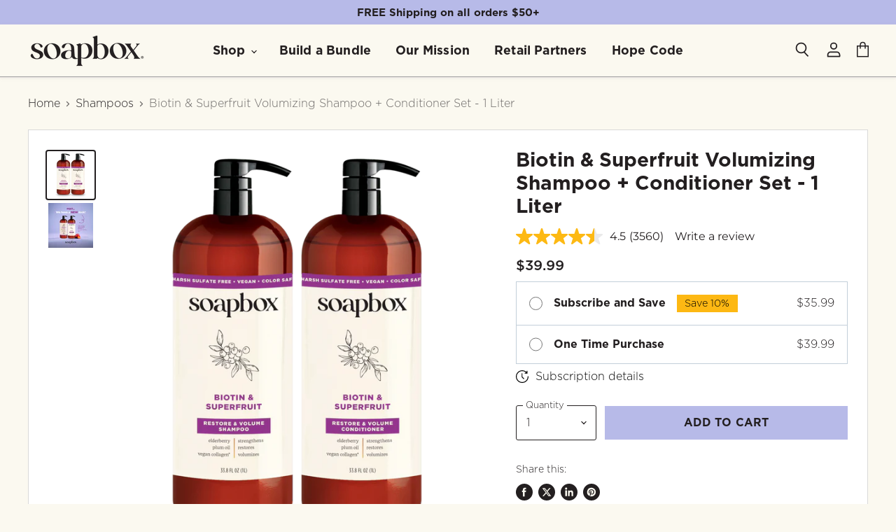

--- FILE ---
content_type: text/html; charset=utf-8
request_url: https://www.soapboxsoaps.com/collections/shampoos/products/biotin-superfruit-strengthening-shampoo-conditioner-set-1-liter
body_size: 68880
content:
<!DOCTYPE html>
<html class="no-js no-touch" lang="en">
  <head>

    
    
    
    
    
      
      
    
  
    <meta charset="utf-8">
    <meta http-equiv="x-ua-compatible" content="IE=edge">
    <meta name="mobile-web-app-capable" content="yes">
    <meta name="viewport" content="width=device-width, initial-scale=1.0, maximum-scale=1.0, user-scalable=no" >
    
    <link rel="preconnect" href="https://cdn.shopify.com" crossorigin>

    
    


<!-- Google Tag Manager -->
<script>(function(w,d,s,l,i){w[l]=w[l]||[];w[l].push({'gtm.start':
new Date().getTime(),event:'gtm.js'});var f=d.getElementsByTagName(s)[0],
j=d.createElement(s),dl=l!='dataLayer'?'&l='+l:'';j.async=true;j.src=
'https://www.googletagmanager.com/gtm.js?id='+i+dl;f.parentNode.insertBefore(j,f);
})(window,document,'script','dataLayer','GTM-NKCH7SXG');</script>
<!-- End Google Tag Manager -->
    <script>  
  (function() {
      class Upgrowth_DataLayer {
        constructor() {
          window.dataLayer = window.dataLayer || []; 
          
          // use a prefix of events name
          this.eventPrefix = '';

          //Keep the value false to get non-formatted product ID
          this.formattedItemId = true; 

          // data schema
          this.dataSchema = {
            ecommerce: {
                show: true
            },
            dynamicRemarketing: {
                show: false,
                business_vertical: 'retail'
            }
          }

          // add to wishlist selectors
          this.addToWishListSelectors = {
            'addWishListIcon': '',
            'gridItemSelector': '',
            'productLinkSelector': 'a[href*="/products/"]'
          }

          // quick view selectors
          this.quickViewSelector = {
            'quickViewElement': '',
            'gridItemSelector': '',
            'productLinkSelector': 'a[href*="/products/"]'
          }

          // mini cart button selector
          this.miniCartButton = [
            'a[href="/cart"]', 
          ];
          this.miniCartAppersOn = 'click';


          // begin checkout buttons/links selectors
          this.beginCheckoutButtons = [
            'input[name="checkout"]',
            'button[name="checkout"]',
            'a[href="/checkout"]',
            '.additional-checkout-buttons',
          ];

          // direct checkout button selector
          this.shopifyDirectCheckoutButton = [
            '.shopify-payment-button'
          ]

          //Keep the value true if Add to Cart redirects to the cart page
          this.isAddToCartRedirect = false;
          
          // keep the value false if cart items increment/decrement/remove refresh page 
          this.isAjaxCartIncrementDecrement = true;
          

          // Caution: Do not modify anything below this line, as it may result in it not functioning correctly.
          this.cart = {"note":null,"attributes":{},"original_total_price":0,"total_price":0,"total_discount":0,"total_weight":0.0,"item_count":0,"items":[],"requires_shipping":false,"currency":"USD","items_subtotal_price":0,"cart_level_discount_applications":[],"checkout_charge_amount":0}
          this.countryCode = "US";
          this.collectData();  
          this.storeURL = "https://www.soapboxsoaps.com";
          localStorage.setItem('shopCountryCode', this.countryCode);
        }

        updateCart() {
          fetch("/cart.js")
          .then((response) => response.json())
          .then((data) => {
            this.cart = data;
          });
        }

       debounce(delay) {         
          let timeoutId;
          return function(func) {
            const context = this;
            const args = arguments;
            
            clearTimeout(timeoutId);
            
            timeoutId = setTimeout(function() {
              func.apply(context, args);
            }, delay);
          };
        }

        collectData() { 
            this.customerData();
            this.ajaxRequestData();
            this.searchPageData();
            this.miniCartData();
            this.beginCheckoutData();
  
            
  
            
              this.productSinglePage();
            
  
            
            
            this.addToWishListData();
            this.quickViewData();
            this.formData();
            this.phoneClickData();
            this.emailClickData();
        }        

        //logged in customer data 
        customerData() {
            const currentUser = {};
            

            if (currentUser.email) {
              currentUser.hash_email = "e3b0c44298fc1c149afbf4c8996fb92427ae41e4649b934ca495991b7852b855"
            }

            if (currentUser.phone) {
              currentUser.hash_phone = "e3b0c44298fc1c149afbf4c8996fb92427ae41e4649b934ca495991b7852b855"
            }

            window.dataLayer = window.dataLayer || [];
            dataLayer.push({
              customer: currentUser
            });
        }

        // add_to_cart, remove_from_cart, search
        ajaxRequestData() {
          const self = this;
          
          // handle non-ajax add to cart
          if(this.isAddToCartRedirect) {
            document.addEventListener('submit', function(event) {
              const addToCartForm = event.target.closest('form[action="/cart/add"]');
              if(addToCartForm) {
                event.preventDefault();
                
                const formData = new FormData(addToCartForm);
            
                fetch(window.Shopify.routes.root + 'cart/add.js', {
                  method: 'POST',
                  body: formData
                })
                .then(response => {
                    window.location.href = "/cart";
                })
                .catch((error) => {
                  console.error('Error:', error);
                });
              }
            });
          }
          
          // fetch
          let originalFetch = window.fetch;
          let debounce = this.debounce(800);
          
          window.fetch = function () {
            return originalFetch.apply(this, arguments).then((response) => {
              if (response.ok) {
                let cloneResponse = response.clone();
                let requestURL = arguments[0];
                
                if(/.*\/search\/?.*\?.*q=.+/.test(requestURL) && !requestURL.includes('&requestFrom=uldt')) {   
                  const queryString = requestURL.split('?')[1];
                  const urlParams = new URLSearchParams(queryString);
                  const search_term = urlParams.get("q");

                  debounce(function() {
                    fetch(`${self.storeURL}/search/suggest.json?q=${search_term}&resources[type]=product&requestFrom=uldt`)
                      .then(res => res.json())
                      .then(function(data) {
                            const products = data.resources.results.products;
                            if(products.length) {
                              const fetchRequests = products.map(product =>
                                fetch(`${self.storeURL}/${product.url.split('?')[0]}.js`)
                                  .then(response => response.json())
                                  .catch(error => console.error('Error fetching:', error))
                              );

                              Promise.all(fetchRequests)
                                .then(products => {
                                    const items = products.map((product) => {
                                      return {
                                        product_id: product.id,
                                        product_title: product.title,
                                        variant_id: product.variants[0].id,
                                        variant_title: product.variants[0].title,
                                        vendor: product.vendor,
                                        total_discount: 0,
                                        final_price: product.price_min,
                                        product_type: product.type, 
                                        quantity: 1
                                      }
                                    });

                                    self.ecommerceDataLayer('search', {search_term, items});
                                })
                            }else {
                              self.ecommerceDataLayer('search', {search_term, items: []});
                            }
                      });
                  });
                }
                else if (requestURL.includes("/cart/add")) {
                  cloneResponse.text().then((text) => {
                    let data = JSON.parse(text);

                    if(data.items && Array.isArray(data.items)) {
                      data.items.forEach(function(item) {
                         self.ecommerceDataLayer('add_to_cart', {items: [item]});
                      })
                    } else {
                      self.ecommerceDataLayer('add_to_cart', {items: [data]});
                    }
                    self.updateCart();
                  });
                }else if(requestURL.includes("/cart/change") || requestURL.includes("/cart/update")) {
                  
                   cloneResponse.text().then((text) => {
                     
                    let newCart = JSON.parse(text);
                    let newCartItems = newCart.items;
                    let oldCartItems = self.cart.items;

                    for(let i = 0; i < oldCartItems.length; i++) {
                      let item = oldCartItems[i];
                      let newItem = newCartItems.find(newItems => newItems.id === item.id);


                      if(newItem) {

                        if(newItem.quantity > item.quantity) {
                          // cart item increment
                          let quantity = (newItem.quantity - item.quantity);
                          let updatedItem = {...item, quantity}
                          self.ecommerceDataLayer('add_to_cart', {items: [updatedItem]});
                          self.updateCart(); 

                        }else if(newItem.quantity < item.quantity) {
                          // cart item decrement
                          let quantity = (item.quantity - newItem.quantity);
                          let updatedItem = {...item, quantity}
                          self.ecommerceDataLayer('remove_from_cart', {items: [updatedItem]});
                          self.updateCart(); 
                        }
                        

                      }else {
                        self.ecommerceDataLayer('remove_from_cart', {items: [item]});
                        self.updateCart(); 
                      }
                    }
                     
                  });
                }
              }
              return response;
            });
          }
          // end fetch 


          //xhr
          var origXMLHttpRequest = XMLHttpRequest;
          XMLHttpRequest = function() {
            var requestURL;
    
            var xhr = new origXMLHttpRequest();
            var origOpen = xhr.open;
            var origSend = xhr.send;
            
            // Override the `open` function.
            xhr.open = function(method, url) {
                requestURL = url;
                return origOpen.apply(this, arguments);
            };
    
    
            xhr.send = function() {
    
                // Only proceed if the request URL matches what we're looking for.
                if (requestURL.includes("/cart/add") || requestURL.includes("/cart/change") || /.*\/search\/?.*\?.*q=.+/.test(requestURL)) {
        
                    xhr.addEventListener('load', function() {
                        if (xhr.readyState === 4) {
                            if (xhr.status >= 200 && xhr.status < 400) { 

                              if(/.*\/search\/?.*\?.*q=.+/.test(requestURL) && !requestURL.includes('&requestFrom=uldt')) {
                                const queryString = requestURL.split('?')[1];
                                const urlParams = new URLSearchParams(queryString);
                                const search_term = urlParams.get("q");

                                debounce(function() {
                                    fetch(`${self.storeURL}/search/suggest.json?q=${search_term}&resources[type]=product&requestFrom=uldt`)
                                      .then(res => res.json())
                                      .then(function(data) {
                                            const products = data.resources.results.products;
                                            if(products.length) {
                                              const fetchRequests = products.map(product =>
                                                fetch(`${self.storeURL}/${product.url.split('?')[0]}.js`)
                                                  .then(response => response.json())
                                                  .catch(error => console.error('Error fetching:', error))
                                              );
                
                                              Promise.all(fetchRequests)
                                                .then(products => {
                                                    const items = products.map((product) => {
                                                      return {
                                                        product_id: product.id,
                                                        product_title: product.title,
                                                        variant_id: product.variants[0].id,
                                                        variant_title: product.variants[0].title,
                                                        vendor: product.vendor,
                                                        total_discount: 0,
                                                        final_price: product.price_min,
                                                        product_type: product.type, 
                                                        quantity: 1
                                                      }
                                                    });
                
                                                    self.ecommerceDataLayer('search', {search_term, items});
                                                })
                                            }else {
                                              self.ecommerceDataLayer('search', {search_term, items: []});
                                            }
                                      });
                                  });

                              }

                              else if(requestURL.includes("/cart/add")) {
                                  const data = JSON.parse(xhr.responseText);

                                  if(data.items && Array.isArray(data.items)) {
                                    data.items.forEach(function(item) {
                                        self.ecommerceDataLayer('add_to_cart', {items: [item]});
                                      })
                                  } else {
                                    self.ecommerceDataLayer('add_to_cart', {items: [data]});
                                  }
                                  self.updateCart();
                                 
                               }else if(requestURL.includes("/cart/change")) {
                                 
                                  const newCart = JSON.parse(xhr.responseText);
                                  const newCartItems = newCart.items;
                                  let oldCartItems = self.cart.items;
              
                                  for(let i = 0; i < oldCartItems.length; i++) {
                                    let item = oldCartItems[i];
                                    let newItem = newCartItems.find(newItems => newItems.id === item.id);
              
              
                                    if(newItem) {
                                      if(newItem.quantity > item.quantity) {
                                        // cart item increment
                                        let quantity = (newItem.quantity - item.quantity);
                                        let updatedItem = {...item, quantity}
                                        self.ecommerceDataLayer('add_to_cart', {items: [updatedItem]});
                                        self.updateCart(); 
              
                                      }else if(newItem.quantity < item.quantity) {
                                        // cart item decrement
                                        let quantity = (item.quantity - newItem.quantity);
                                        let updatedItem = {...item, quantity}
                                        self.ecommerceDataLayer('remove_from_cart', {items: [updatedItem]});
                                        self.updateCart(); 
                                      }
                                      
              
                                    }else {
                                      self.ecommerceDataLayer('remove_from_cart', {items: [item]});
                                      self.updateCart(); 
                                    }
                                  }
                               }          
                            }
                        }
                    });
                }
    
                return origSend.apply(this, arguments);
            };
    
            return xhr;
          }; 
          //end xhr
        }

        // search event from search page
        searchPageData() {
          const self = this;
          let pageUrl = window.location.href;
          
          if(/.+\/search\?.*\&?q=.+/.test(pageUrl)) {   
            const queryString = pageUrl.split('?')[1];
            const urlParams = new URLSearchParams(queryString);
            const search_term = urlParams.get("q");
                
            fetch(`https://www.soapboxsoaps.com/search/suggest.json?q=${search_term}&resources[type]=product&requestFrom=uldt`)
            .then(res => res.json())
            .then(function(data) {
                  const products = data.resources.results.products;
                  if(products.length) {
                    const fetchRequests = products.map(product =>
                      fetch(`${self.storeURL}/${product.url.split('?')[0]}.js`)
                        .then(response => response.json())
                        .catch(error => console.error('Error fetching:', error))
                    );
                    Promise.all(fetchRequests)
                    .then(products => {
                        const items = products.map((product) => {
                            return {
                            product_id: product.id,
                            product_title: product.title,
                            variant_id: product.variants[0].id,
                            variant_title: product.variants[0].title,
                            vendor: product.vendor,
                            total_discount: 0,
                            final_price: product.price_min,
                            product_type: product.type, 
                            quantity: 1
                            }
                        });

                        self.ecommerceDataLayer('search', {search_term, items});
                    });
                  }else {
                    self.ecommerceDataLayer('search', {search_term, items: []});
                  }
            });
          }
        }

        // view_cart
        miniCartData() {
          if(this.miniCartButton.length) {
            let self = this;
            if(this.miniCartAppersOn === 'hover') {
              this.miniCartAppersOn = 'mouseenter';
            }
            this.miniCartButton.forEach((selector) => {
              let miniCartButtons = document.querySelectorAll(selector);
              miniCartButtons.forEach((miniCartButton) => {
                  miniCartButton.addEventListener(self.miniCartAppersOn, () => {
                    self.ecommerceDataLayer('view_cart', self.cart);
                  });
              })
            });
          }
        }

        // begin_checkout
        beginCheckoutData() {
          let self = this;
          document.addEventListener('pointerdown', () => {
            let targetElement = event.target.closest(self.beginCheckoutButtons.join(', '));
            if(targetElement) {
              self.ecommerceDataLayer('begin_checkout', self.cart);
            }
          });
        }

        // view_cart, add_to_cart, remove_from_cart
        viewCartPageData() {
          
          this.ecommerceDataLayer('view_cart', this.cart);

          //if cart quantity chagne reload page 
          if(!this.isAjaxCartIncrementDecrement) {
            const self = this;
            document.addEventListener('pointerdown', (event) => {
              const target = event.target.closest('a[href*="/cart/change?"]');
              if(target) {
                const linkUrl = target.getAttribute('href');
                const queryString = linkUrl.split("?")[1];
                const urlParams = new URLSearchParams(queryString);
                const newQuantity = urlParams.get("quantity");
                const line = urlParams.get("line");
                const cart_id = urlParams.get("id");
        
                
                if(newQuantity && (line || cart_id)) {
                  let item = line ? {...self.cart.items[line - 1]} : self.cart.items.find(item => item.key === cart_id);
        
                  let event = 'add_to_cart';
                  if(newQuantity < item.quantity) {
                    event = 'remove_from_cart';
                  }
        
                  let quantity = Math.abs(newQuantity - item.quantity);
                  item['quantity'] = quantity;
        
                  self.ecommerceDataLayer(event, {items: [item]});
                }
              }
            });
          }
        }

        productSinglePage() {
        
          const item = {
              product_id: 6939101528139,
              variant_id: 40312609734731,
              product_title: "Biotin \u0026 Superfruit Volumizing Shampoo + Conditioner Set - 1 Liter",
              line_level_total_discount: 0,
              vendor: "Soapbox",
              sku: null,
              product_type: "Sets",
              item_list_id: 274295750731,
              item_list_name: "Biotin Hair Care",
              
              final_price: 3999,
              quantity: 1
          };
          
          const variants = [{"id":40312609734731,"title":"Default Title","option1":"Default Title","option2":null,"option3":null,"sku":"BIOTIN-SHACON-BUNDLE-1L","requires_shipping":true,"taxable":true,"featured_image":null,"available":true,"name":"Biotin \u0026 Superfruit Volumizing Shampoo + Conditioner Set - 1 Liter","public_title":null,"options":["Default Title"],"price":3999,"weight":2087,"compare_at_price":3998,"inventory_quantity":100,"inventory_management":"shopify","inventory_policy":"deny","barcode":null,"requires_selling_plan":false,"selling_plan_allocations":[{"price_adjustments":[{"position":1,"price":3599}],"price":3599,"compare_at_price":3999,"per_delivery_price":3599,"selling_plan_id":1183678539,"selling_plan_group_id":"6c819509c8de19993a9ff16dd38b8fb2fa1a7ee2"},{"price_adjustments":[{"position":1,"price":3599}],"price":3599,"compare_at_price":3999,"per_delivery_price":3599,"selling_plan_id":1183711307,"selling_plan_group_id":"6c819509c8de19993a9ff16dd38b8fb2fa1a7ee2"},{"price_adjustments":[{"position":1,"price":3599}],"price":3599,"compare_at_price":3999,"per_delivery_price":3599,"selling_plan_id":1183744075,"selling_plan_group_id":"6c819509c8de19993a9ff16dd38b8fb2fa1a7ee2"},{"price_adjustments":[{"position":1,"price":3599}],"price":3599,"compare_at_price":3999,"per_delivery_price":3599,"selling_plan_id":1353809995,"selling_plan_group_id":"6c819509c8de19993a9ff16dd38b8fb2fa1a7ee2"}]}]
          this.ecommerceDataLayer('view_item', {items: [item]});

          if(this.shopifyDirectCheckoutButton.length) {
              let self = this;
              document.addEventListener('pointerdown', (event) => {  
                let target = event.target;
                let checkoutButton = event.target.closest(this.shopifyDirectCheckoutButton.join(', '));

                if(checkoutButton && (variants || self.quickViewVariants)) {

                    let checkoutForm = checkoutButton.closest('form[action*="/cart/add"]');
                    if(checkoutForm) {

                        let variant_id = null;
                        let varientInput = checkoutForm.querySelector('input[name="id"]');
                        let varientIdFromURL = new URLSearchParams(window.location.search).get('variant');
                        let firstVarientId = item.variant_id;

                        if(varientInput) {
                          variant_id = parseInt(varientInput.value);
                        }else if(varientIdFromURL) {
                          variant_id = varientIdFromURL;
                        }else if(firstVarientId) {
                          variant_id = firstVarientId;
                        }

                        if(variant_id) {
                            variant_id = parseInt(variant_id);

                            let quantity = 1;
                            let quantitySelector = checkoutForm.getAttribute('id');
                            if(quantitySelector) {
                              let quentityInput = document.querySelector('input[name="quantity"][form="'+quantitySelector+'"]');
                              if(quentityInput) {
                                  quantity = +quentityInput.value;
                              }
                            }
                          
                            if(variant_id) {
                                let variant = variants.find(item => item.id === +variant_id);
                                if(variant && item) {
                                    variant_id
                                    item['variant_id'] = variant_id;
                                    item['variant_title'] = variant.title;
                                    item['final_price'] = variant.price;
                                    item['quantity'] = quantity;
                                    
                                    self.ecommerceDataLayer('add_to_cart', {items: [item]});
                                    self.ecommerceDataLayer('begin_checkout', {items: [item]});
                                }else if(self.quickViewedItem) {                                  
                                  let variant = self.quickViewVariants.find(item => item.id === +variant_id);
                                  if(variant) {
                                    self.quickViewedItem['variant_id'] = variant_id;
                                    self.quickViewedItem['variant_title'] = variant.title;
                                    self.quickViewedItem['final_price'] = parseFloat(variant.price) * 100;
                                    self.quickViewedItem['quantity'] = quantity;
                                    
                                    self.ecommerceDataLayer('add_to_cart', {items: [self.quickViewedItem]});
                                    self.ecommerceDataLayer('begin_checkout', {items: [self.quickViewedItem]});
                                    
                                  }
                                }
                            }
                        }
                    }

                }
              }); 
          }
          
          
        }

        collectionsPageData() {
          var ecommerce = {
            'items': [
              
                {
                    'product_id': 6964987134027,
                    'variant_id': 40386392653899,
                    'vendor': "Soapbox",
                    'total_discount': 0,
                    'variant_title': "Default Title",
                    'product_title': "Biotin \u0026 Superfruit Volumizing Haircare Bundle (Large)",
                    'final_price': Number(4899),
                    'product_type': "Sets",
                    'item_list_id': 167679590475,
                    'item_list_name': "Shampoos",
                    'quantity': 1
                },
              
                {
                    'product_id': 6937847398475,
                    'variant_id': 40308978483275,
                    'vendor': "Soapbox",
                    'total_discount': 0,
                    'variant_title': "Default Title",
                    'product_title': "Biotin \u0026 Superfruit Volumizing Shampoo + Conditioner Set",
                    'final_price': Number(1998),
                    'product_type': "Sets",
                    'item_list_id': 167679590475,
                    'item_list_name': "Shampoos",
                    'quantity': 1
                },
              
                {
                    'product_id': 11282369044,
                    'variant_id': 47128911636,
                    'vendor': "Soapbox",
                    'total_discount': 0,
                    'variant_title': "Default Title",
                    'product_title': "Coconut \u0026 Shea Deep Moisture Shampoo",
                    'final_price': Number(999),
                    'product_type': "Shampoo",
                    'item_list_id': 167679590475,
                    'item_list_name': "Shampoos",
                    'quantity': 1
                },
              
                {
                    'product_id': 6653286383691,
                    'variant_id': 39610875969611,
                    'vendor': "Soapbox",
                    'total_discount': 0,
                    'variant_title': "Default Title",
                    'product_title': "Biotin \u0026 Superfruit Volumizing Shampoo",
                    'final_price': Number(999),
                    'product_type': "Shampoo",
                    'item_list_id': 167679590475,
                    'item_list_name': "Shampoos",
                    'quantity': 1
                },
              
                {
                    'product_id': 8713769735,
                    'variant_id': 28418242823,
                    'vendor': "Soapbox",
                    'total_discount': 0,
                    'variant_title': "Default Title",
                    'product_title': "Tea Tree \u0026 Mint Scalp Balancing Shampoo",
                    'final_price': Number(999),
                    'product_type': "Shampoo",
                    'item_list_id': 167679590475,
                    'item_list_name': "Shampoos",
                    'quantity': 1
                },
              
                {
                    'product_id': 11281288340,
                    'variant_id': 47122110740,
                    'vendor': "Soapbox",
                    'total_discount': 0,
                    'variant_title': "Default Title",
                    'product_title': "Argan Oil \u0026 Vanilla Anti-Frizz Shampoo",
                    'final_price': Number(999),
                    'product_type': "Shampoo",
                    'item_list_id': 167679590475,
                    'item_list_name': "Shampoos",
                    'quantity': 1
                },
              
                {
                    'product_id': 6939101528139,
                    'variant_id': 40312609734731,
                    'vendor': "Soapbox",
                    'total_discount': 0,
                    'variant_title': "Default Title",
                    'product_title': "Biotin \u0026 Superfruit Volumizing Shampoo + Conditioner Set - 1 Liter",
                    'final_price': Number(3999),
                    'product_type': "Sets",
                    'item_list_id': 167679590475,
                    'item_list_name': "Shampoos",
                    'quantity': 1
                },
              
                {
                    'product_id': 6964969996363,
                    'variant_id': 40386309488715,
                    'vendor': "Soapbox",
                    'total_discount': 0,
                    'variant_title': "Default Title",
                    'product_title': "Biotin \u0026 Superfruit Volumizing Haircare Bundle",
                    'final_price': Number(3599),
                    'product_type': "Sets",
                    'item_list_id': 167679590475,
                    'item_list_name': "Shampoos",
                    'quantity': 1
                },
              
                {
                    'product_id': 4424177057867,
                    'variant_id': 31625360932939,
                    'vendor': "Soapbox",
                    'total_discount': 0,
                    'variant_title': "Default Title",
                    'product_title': "Argan Oil Control \u0026 Soften Shampoo Bar",
                    'final_price': Number(1499),
                    'product_type': "Shampoo",
                    'item_list_id': 167679590475,
                    'item_list_name': "Shampoos",
                    'quantity': 1
                },
              
                {
                    'product_id': 6606222196811,
                    'variant_id': 39494727827531,
                    'vendor': "Soapbox",
                    'total_discount': 0,
                    'variant_title': "Default Title",
                    'product_title': "Tea Tree \u0026 Mint Scalp Balancing Shampoo - 1 Liter",
                    'final_price': Number(2259),
                    'product_type': "Shampoo",
                    'item_list_id': 167679590475,
                    'item_list_name': "Shampoos",
                    'quantity': 1
                },
              
                {
                    'product_id': 4424141373515,
                    'variant_id': 31625132933195,
                    'vendor': "Soapbox",
                    'total_discount': 0,
                    'variant_title': "Default Title",
                    'product_title': "Coconut Oil Moisture \u0026 Nourish Shampoo Bar",
                    'final_price': Number(1499),
                    'product_type': "Shampoo",
                    'item_list_id': 167679590475,
                    'item_list_name': "Shampoos",
                    'quantity': 1
                },
              
                {
                    'product_id': 6935458447435,
                    'variant_id': 40303072411723,
                    'vendor': "Soapbox",
                    'total_discount': 0,
                    'variant_title': "Default Title",
                    'product_title': "Biotin \u0026 Superfruit Volumizing Shampoo - 1 Liter",
                    'final_price': Number(2259),
                    'product_type': "Shampoo",
                    'item_list_id': 167679590475,
                    'item_list_name': "Shampoos",
                    'quantity': 1
                },
              
                {
                    'product_id': 6606210662475,
                    'variant_id': 39494657114187,
                    'vendor': "Soapbox",
                    'total_discount': 0,
                    'variant_title': "Default Title",
                    'product_title': "Argan Oil Control \u0026 Soften Shampoo - 1 Liter",
                    'final_price': Number(2259),
                    'product_type': "Shampoo",
                    'item_list_id': 167679590475,
                    'item_list_name': "Shampoos",
                    'quantity': 1
                },
              
                {
                    'product_id': 6606213677131,
                    'variant_id': 39494717833291,
                    'vendor': "Soapbox",
                    'total_discount': 0,
                    'variant_title': "Default Title",
                    'product_title': "Coconut \u0026 Shea Deep Moisture Shampoo - 1 Liter",
                    'final_price': Number(2259),
                    'product_type': "Shampoo",
                    'item_list_id': 167679590475,
                    'item_list_name': "Shampoos",
                    'quantity': 1
                },
              
                {
                    'product_id': 6803068223563,
                    'variant_id': 39938340061259,
                    'vendor': "Soapbox",
                    'total_discount': 0,
                    'variant_title': "Default Title",
                    'product_title': "Collagen \u0026 Fruit Enzymes Repairing Shampoo",
                    'final_price': Number(999),
                    'product_type': "Shampoo",
                    'item_list_id': 167679590475,
                    'item_list_name': "Shampoos",
                    'quantity': 1
                },
              
                {
                    'product_id': 7266387624011,
                    'variant_id': 41167522693195,
                    'vendor': "Soapbox",
                    'total_discount': 0,
                    'variant_title': "Default Title",
                    'product_title': "Men's Thick \u0026 Full 2-in-1 Shampoo and Conditioner",
                    'final_price': Number(999),
                    'product_type': "2-in-1",
                    'item_list_id': 167679590475,
                    'item_list_name': "Shampoos",
                    'quantity': 1
                },
              
                {
                    'product_id': 7222189981771,
                    'variant_id': 41042143445067,
                    'vendor': "Soapbox",
                    'total_discount': 0,
                    'variant_title': "Default Title",
                    'product_title': "Biotin \u0026 Superfruit Volumizing Haircare Essentials (Large)",
                    'final_price': Number(5499),
                    'product_type': "Sets",
                    'item_list_id': 167679590475,
                    'item_list_name': "Shampoos",
                    'quantity': 1
                },
              
                {
                    'product_id': 6939099070539,
                    'variant_id': 40312604131403,
                    'vendor': "Soapbox",
                    'total_discount': 0,
                    'variant_title': "Default Title",
                    'product_title': "Keratin \u0026 Raspberry Seed Oil Smoothing Shampoo + Conditioner Set",
                    'final_price': Number(1998),
                    'product_type': "Sets",
                    'item_list_id': 167679590475,
                    'item_list_name': "Shampoos",
                    'quantity': 1
                },
              
                {
                    'product_id': 6939093696587,
                    'variant_id': 40312591679563,
                    'vendor': "Soapbox",
                    'total_discount': 0,
                    'variant_title': "Default Title",
                    'product_title': "Collagen \u0026 Fruit Enzymes Repairing Shampoo + Conditioner Set",
                    'final_price': Number(1998),
                    'product_type': "Sets",
                    'item_list_id': 167679590475,
                    'item_list_name': "Shampoos",
                    'quantity': 1
                },
              
                {
                    'product_id': 6939082621003,
                    'variant_id': 40312558223435,
                    'vendor': "Soapbox",
                    'total_discount': 0,
                    'variant_title': "Default Title",
                    'product_title': "Coconut \u0026 Shea Deep Moisture Shampoo + Conditioner Set",
                    'final_price': Number(1998),
                    'product_type': "Sets",
                    'item_list_id': 167679590475,
                    'item_list_name': "Shampoos",
                    'quantity': 1
                },
              
                {
                    'product_id': 7266376679499,
                    'variant_id': 41167492710475,
                    'vendor': "Soapbox",
                    'total_discount': 0,
                    'variant_title': "Default Title",
                    'product_title': "Men's Scalp Care 2-in-1 Shampoo and Conditioner",
                    'final_price': Number(999),
                    'product_type': "2-in-1",
                    'item_list_id': 167679590475,
                    'item_list_name': "Shampoos",
                    'quantity': 1
                },
              
                {
                    'product_id': 6939101364299,
                    'variant_id': 40312609472587,
                    'vendor': "Soapbox",
                    'total_discount': 0,
                    'variant_title': "Default Title",
                    'product_title': "Argan Oil Anti-Frizz Shampoo + Conditioner Set - 1 Liter",
                    'final_price': Number(3999),
                    'product_type': "Sets",
                    'item_list_id': 167679590475,
                    'item_list_name': "Shampoos",
                    'quantity': 1
                },
              
                {
                    'product_id': 6901173583947,
                    'variant_id': 40174815608907,
                    'vendor': "Soapbox",
                    'total_discount': 0,
                    'variant_title': "Default Title",
                    'product_title': "Keratin \u0026 Raspberry Seed Oil Smoothing Shampoo",
                    'final_price': Number(999),
                    'product_type': "Shampoo",
                    'item_list_id': 167679590475,
                    'item_list_name': "Shampoos",
                    'quantity': 1
                },
              
                {
                    'product_id': 6939101036619,
                    'variant_id': 40312608587851,
                    'vendor': "Soapbox",
                    'total_discount': 0,
                    'variant_title': "Default Title",
                    'product_title': "Coconut \u0026 Shea Deep Moisture Shampoo + Conditioner Set - 1 Liter",
                    'final_price': Number(3999),
                    'product_type': "Sets",
                    'item_list_id': 167679590475,
                    'item_list_name': "Shampoos",
                    'quantity': 1
                },
              
                {
                    'product_id': 6939100381259,
                    'variant_id': 40312606589003,
                    'vendor': "Soapbox",
                    'total_discount': 0,
                    'variant_title': "Default Title",
                    'product_title': "Tea Tree \u0026 Mint Scalp Balancing Shampoo + Conditioner Set - 1 Liter",
                    'final_price': Number(3999),
                    'product_type': "Sets",
                    'item_list_id': 167679590475,
                    'item_list_name': "Shampoos",
                    'quantity': 1
                },
              
                {
                    'product_id': 6939079802955,
                    'variant_id': 40312552423499,
                    'vendor': "Soapbox",
                    'total_discount': 0,
                    'variant_title': "Default Title",
                    'product_title': "Argan Oil \u0026 Vanilla Anti-Frizz Shampoo + Conditioner Set",
                    'final_price': Number(1998),
                    'product_type': "Sets",
                    'item_list_id': 167679590475,
                    'item_list_name': "Shampoos",
                    'quantity': 1
                },
              
                {
                    'product_id': 6939097071691,
                    'variant_id': 40312598036555,
                    'vendor': "Soapbox",
                    'total_discount': 0,
                    'variant_title': "Default Title",
                    'product_title': "Tea Tree \u0026 Mint Scalp Balancing Shampoo + Conditioner Set",
                    'final_price': Number(1998),
                    'product_type': "Sets",
                    'item_list_id': 167679590475,
                    'item_list_name': "Shampoos",
                    'quantity': 1
                },
              
                {
                    'product_id': 6962867961931,
                    'variant_id': 40379550990411,
                    'vendor': "Soapbox",
                    'total_discount': 0,
                    'variant_title': "Default Title",
                    'product_title': "Coconut \u0026 Shea Deep Moisture Haircare Bundle (Large)",
                    'final_price': Number(5849),
                    'product_type': "Sets",
                    'item_list_id': 167679590475,
                    'item_list_name': "Shampoos",
                    'quantity': 1
                },
              
                {
                    'product_id': 6959869591627,
                    'variant_id': 40368327426123,
                    'vendor': "Soapbox",
                    'total_discount': 0,
                    'variant_title': "Default Title",
                    'product_title': "Coconut \u0026 Shea Deep Moisture Haircare Bundle",
                    'final_price': Number(4299),
                    'product_type': "Sets",
                    'item_list_id': 167679590475,
                    'item_list_name': "Shampoos",
                    'quantity': 1
                },
              
                {
                    'product_id': 7430108348491,
                    'variant_id': 41729803190347,
                    'vendor': "Soapbox",
                    'total_discount': 0,
                    'variant_title': "Default Title",
                    'product_title': "Refresh Oil-Absorbing Dry Shampoo",
                    'final_price': Number(1399),
                    'product_type': "Shampoo",
                    'item_list_id': 167679590475,
                    'item_list_name': "Shampoos",
                    'quantity': 1
                },
              
                {
                    'product_id': 7474823331915,
                    'variant_id': 41880222662731,
                    'vendor': "Soapbox",
                    'total_discount': 0,
                    'variant_title': "Default Title",
                    'product_title': "Coconut \u0026 Shea Deep Moisture Haircare Essentials",
                    'final_price': Number(2997),
                    'product_type': "Sets",
                    'item_list_id': 167679590475,
                    'item_list_name': "Shampoos",
                    'quantity': 1
                },
              
                {
                    'product_id': 7474835980363,
                    'variant_id': 41880258478155,
                    'vendor': "Soapbox",
                    'total_discount': 0,
                    'variant_title': "Default Title",
                    'product_title': "Tea Tree \u0026 Mint Scalp Balancing Haircare Essentials",
                    'final_price': Number(2997),
                    'product_type': "Sets",
                    'item_list_id': 167679590475,
                    'item_list_name': "Shampoos",
                    'quantity': 1
                },
              
                {
                    'product_id': 7507195822155,
                    'variant_id': 41973446672459,
                    'vendor': "Soapbox",
                    'total_discount': 0,
                    'variant_title': "Default Title",
                    'product_title': "Biotin \u0026 Superfruit Volumizing Haircare Essentials",
                    'final_price': Number(2997),
                    'product_type': "Sets",
                    'item_list_id': 167679590475,
                    'item_list_name': "Shampoos",
                    'quantity': 1
                },
              
                {
                    'product_id': 7474834079819,
                    'variant_id': 41880250482763,
                    'vendor': "Soapbox",
                    'total_discount': 0,
                    'variant_title': "Default Title",
                    'product_title': "Tea Tree \u0026 Mint Scalp Balancing Haircare Essentials (Large)",
                    'final_price': Number(5499),
                    'product_type': "Sets",
                    'item_list_id': 167679590475,
                    'item_list_name': "Shampoos",
                    'quantity': 1
                },
              
                {
                    'product_id': 7474824052811,
                    'variant_id': 41880223449163,
                    'vendor': "Soapbox",
                    'total_discount': 0,
                    'variant_title': "Default Title",
                    'product_title': "Coconut \u0026 Shea Deep Moisture Haircare Essentials (Large)",
                    'final_price': Number(5499),
                    'product_type': "Sets",
                    'item_list_id': 167679590475,
                    'item_list_name': "Shampoos",
                    'quantity': 1
                },
              
              ]
          };

          ecommerce['item_list_id'] = 167679590475
          ecommerce['item_list_name'] = "Shampoos"

          this.ecommerceDataLayer('view_item_list', ecommerce);
        }
        
        
        // add to wishlist
        addToWishListData() {
          if(this.addToWishListSelectors && this.addToWishListSelectors.addWishListIcon) {
            const self = this;
            document.addEventListener('pointerdown', (event) => {
              let target = event.target;
              
              if(target.closest(self.addToWishListSelectors.addWishListIcon)) {
                let pageULR = window.location.href.replace(/\?.+/, '');
                let requestURL = undefined;
          
                if(/\/products\/[^/]+$/.test(pageULR)) {
                  requestURL = pageULR;
                } else if(self.addToWishListSelectors.gridItemSelector && self.addToWishListSelectors.productLinkSelector) {
                  let itemElement = target.closest(self.addToWishListSelectors.gridItemSelector);
                  if(itemElement) {
                    let linkElement = itemElement.querySelector(self.addToWishListSelectors.productLinkSelector); 
                    if(linkElement) {
                      let link = linkElement.getAttribute('href').replace(/\?.+/g, '');
                      if(link && /\/products\/[^/]+$/.test(link)) {
                        requestURL = link;
                      }
                    }
                  }
                }

                if(requestURL) {
                  fetch(requestURL + '.json')
                    .then(res => res.json())
                    .then(result => {
                      let data = result.product;                    
                      if(data) {
                        let dataLayerData = {
                          product_id: data.id,
                            variant_id: data.variants[0].id,
                            product_title: data.title,
                          quantity: 1,
                          final_price: parseFloat(data.variants[0].price) * 100,
                          total_discount: 0,
                          product_type: data.product_type,
                          vendor: data.vendor,
                          variant_title: (data.variants[0].title !== 'Default Title') ? data.variants[0].title : undefined,
                          sku: data.variants[0].sku,
                        }

                        self.ecommerceDataLayer('add_to_wishlist', {items: [dataLayerData]});
                      }
                    });
                }
              }
            });
          }
        }

        quickViewData() {
          if(this.quickViewSelector.quickViewElement && this.quickViewSelector.gridItemSelector && this.quickViewSelector.productLinkSelector) {
            const self = this;
            document.addEventListener('pointerdown', (event) => {
              let target = event.target;
              if(target.closest(self.quickViewSelector.quickViewElement)) {
                let requestURL = undefined;
                let itemElement = target.closest(this.quickViewSelector.gridItemSelector );
                
                if(itemElement) {
                  let linkElement = itemElement.querySelector(self.quickViewSelector.productLinkSelector); 
                  if(linkElement) {
                    let link = linkElement.getAttribute('href').replace(/\?.+/g, '');
                    if(link && /\/products\/[^/]+$/.test(link)) {
                      requestURL = link;
                    }
                  }
                }   
                
                if(requestURL) {
                    fetch(requestURL + '.json')
                      .then(res => res.json())
                      .then(result => {
                        let data = result.product;                    
                        if(data) {
                          let dataLayerData = {
                            product_id: data.id,
                            variant_id: data.variants[0].id,
                            product_title: data.title,
                            quantity: 1,
                            final_price: parseFloat(data.variants[0].price) * 100,
                            total_discount: 0,
                            product_type: data.product_type,
                            vendor: data.vendor,
                            variant_title: (data.variants[0].title !== 'Default Title') ? data.variants[0].title : undefined,
                            sku: data.variants[0].sku,
                          }
  
                          self.ecommerceDataLayer('view_item', {items: [dataLayerData]});
                          self.quickViewVariants = data.variants;
                          self.quickViewedItem = dataLayerData;
                        }
                      });
                  }
              }
            });

            
          }
        }

        // all ecommerce events
        ecommerceDataLayer(event, data) {
          const self = this;
          dataLayer.push({ 'ecommerce': null });
          const dataLayerData = {
            "event": this.eventPrefix + event,
            'ecommerce': {
               'currency': this.cart.currency,
               'items': data.items.map((item, index) => {
                 const dataLayerItem = {
                    'index': index,
                    'item_id': this.formattedItemId  ? `shopify_${this.countryCode}_${item.product_id}_${item.variant_id}` : item.product_id.toString(),
                    'product_id': item.product_id.toString(),
                    'variant_id': item.variant_id.toString(),
                    'item_name': item.product_title,
                    'quantity': item.quantity,
                    'price': +((item.final_price / 100).toFixed(2)),
                    'discount': item.total_discount ? +((item.total_discount / 100).toFixed(2)) : 0 
                }

                if(item.product_type) {
                  dataLayerItem['item_category'] = item.product_type;
                }
                
                if(item.vendor) {
                  dataLayerItem['item_brand'] = item.vendor;
                }
               
                if(item.variant_title && item.variant_title !== 'Default Title') {
                  dataLayerItem['item_variant'] = item.variant_title;
                }
              
                if(item.sku) {
                  dataLayerItem['sku'] = item.sku;
                }

                if(item.item_list_name) {
                  dataLayerItem['item_list_name'] = item.item_list_name;
                }

                if(item.item_list_id) {
                  dataLayerItem['item_list_id'] = item.item_list_id.toString()
                }

                return dataLayerItem;
              })
            }
          }

          if(data.total_price !== undefined) {
            dataLayerData['ecommerce']['value'] =  +((data.total_price / 100).toFixed(2));
          } else {
            dataLayerData['ecommerce']['value'] = +(dataLayerData['ecommerce']['items'].reduce((total, item) => total + (item.price * item.quantity), 0)).toFixed(2);
          }
          
          if(data.item_list_id) {
            dataLayerData['ecommerce']['item_list_id'] = data.item_list_id;
          }
          
          if(data.item_list_name) {
            dataLayerData['ecommerce']['item_list_name'] = data.item_list_name;
          }

          if(data.search_term) {
            dataLayerData['search_term'] = data.search_term;
          }

          if(self.dataSchema.dynamicRemarketing && self.dataSchema.dynamicRemarketing.show) {
            dataLayer.push({ 'dynamicRemarketing': null });
            dataLayerData['dynamicRemarketing'] = {
                value: dataLayerData.ecommerce.value,
                items: dataLayerData.ecommerce.items.map(item => ({id: item.item_id, google_business_vertical: self.dataSchema.dynamicRemarketing.business_vertical}))
            }
          }

          if(!self.dataSchema.ecommerce ||  !self.dataSchema.ecommerce.show) {
            delete dataLayerData['ecommerce'];
          }

          dataLayer.push(dataLayerData);
        }

        
        // contact form submit & newsletters signup
        formData() {
          const self = this;
          document.addEventListener('submit', function(event) {

            let targetForm = event.target.closest('form[action^="/contact"]');


            if(targetForm) {
              const formData = {
                form_location: window.location.href,
                form_id: targetForm.getAttribute('id'),
                form_classes: targetForm.getAttribute('class')
              };
                            
              let formType = targetForm.querySelector('input[name="form_type"]');
              let inputs = targetForm.querySelectorAll("input:not([type=hidden]):not([type=submit]), textarea, select");
              
              inputs.forEach(function(input) {
                var inputName = input.name;
                var inputValue = input.value;
                
                if (inputName && inputValue) {
                  var matches = inputName.match(/\[(.*?)\]/);
                  if (matches && matches.length > 1) {
                     var fieldName = matches[1];
                     formData[fieldName] = input.value;
                  }
                }
              });
              
              if(formType && formType.value === 'customer') {
                dataLayer.push({ event: self.eventPrefix + 'newsletter_signup', ...formData});
              } else if(formType && formType.value === 'contact') {
                dataLayer.push({ event: self.eventPrefix + 'contact_form_submit', ...formData});
              }
            }
          });

        }

        // phone_number_click event
        phoneClickData() {
          const self = this; 
          document.addEventListener('click', function(event) {
            let target = event.target.closest('a[href^="tel:"]');
            if(target) {
              let phone_number = target.getAttribute('href').replace('tel:', '');
              dataLayer.push({
                event: self.eventPrefix + 'phone_number_click',
                page_location: window.location.href,
                link_classes: target.getAttribute('class'),
                link_id: target.getAttribute('id'),
                phone_number
              })
            }
          });
        }
  
        // email_click event
        emailClickData() {
          const self = this; 
          document.addEventListener('click', function(event) {
            let target = event.target.closest('a[href^="mailto:"]');
            if(target) {
              let email_address = target.getAttribute('href').replace('mailto:', '');
              dataLayer.push({
                event: self.eventPrefix + 'email_click',
                page_location: window.location.href,
                link_classes: target.getAttribute('class'),
                link_id: target.getAttribute('id'),
                email_address
              })
            }
          });
        }
      } 
      // end Upgrowth_DataLayer

      document.addEventListener('DOMContentLoaded', function() {
        try{
          new Upgrowth_DataLayer();
        }catch(error) {
          console.log(error);
        }
      });
    
  })();
</script>


<!-- BEGIN MerchantWidget Code -->
<script id='merchantWidgetScript'
        src="https://www.gstatic.com/shopping/merchant/merchantwidget.js"
        defer>
</script>
<script type="text/javascript">
  merchantWidgetScript.addEventListener('load', function () {
    merchantwidget.start({
     position: 'LEFT_BOTTOM',
      sideMargin: 12,
      bottomMargin: -4,
      mobileSideMargin: 12,
      mobileBottomMargin: -4
   });
  });
</script>
<!-- END MerchantWidget Code -->
    
    <script>(function(w,d,t,r,u){var f,n,i;w[u]=w[u]||[],f=function(){var o={ti:"134608449"};o.q=w[u],w[u]=new UET(o),w[u].push("pageLoad")},n=d.createElement(t),n.src=r,n.async=1,n.onload=n.onreadystatechange=function(){var s=this.readyState;s&&s!=="loaded"&&s!=="complete"||(f(),n.onload=n.onreadystatechange=null)},i=d.getElementsByTagName(t)[0],i.parentNode.insertBefore(n,i)})(window,document,"script","//bat.bing.com/bat.js","uetq");</script>
    
    <title>Biotin &amp; Superfruit Volumizing Shampoo + Conditioner Set - 1 Liter — Soapbox</title>

    
      <meta name="description" content="Serving up a tall order of lush, full looks with 3 key ingredients: biotin, vegan collagen &amp; superfruits. Packed with goodness that longer hair goals are made of. We’ve supercharged these formulas with a custom 5X vitamin complex for healthier-looking hair made easy.">
    

    
  <link rel="shortcut icon" href="//www.soapboxsoaps.com/cdn/shop/files/SB_Icon_2024_32x32_e5073276-15bb-495b-92c7-50ffd19e31e4_32x32.png?v=1722453520" type="image/png">


    
      <link rel="canonical" href="https://www.soapboxsoaps.com/products/biotin-superfruit-strengthening-shampoo-conditioner-set-1-liter" />
    

    <meta name="viewport" content="width=device-width">

    
    















<meta property="og:site_name" content="Soapbox">
<meta property="og:url" content="https://www.soapboxsoaps.com/products/biotin-superfruit-strengthening-shampoo-conditioner-set-1-liter">
<meta property="og:title" content="Biotin &amp; Superfruit Volumizing Shampoo + Conditioner Set - 1 Liter">
<meta property="og:type" content="website">
<meta property="og:description" content="Serving up a tall order of lush, full looks with 3 key ingredients: biotin, vegan collagen &amp; superfruits. Packed with goodness that longer hair goals are made of. We’ve supercharged these formulas with a custom 5X vitamin complex for healthier-looking hair made easy.">




    
    
    

    
    
    <meta
      property="og:image"
      content="https://www.soapboxsoaps.com/cdn/shop/files/SB_SC_Biotin_1L_1200x1200.png?v=1762464224"
    />
    <meta
      property="og:image:secure_url"
      content="https://www.soapboxsoaps.com/cdn/shop/files/SB_SC_Biotin_1L_1200x1200.png?v=1762464224"
    />
    <meta property="og:image:width" content="1200" />
    <meta property="og:image:height" content="1200" />
    
    
    <meta property="og:image:alt" content="Social media image" />
  









  <meta name="twitter:site" content="@soapboxcare">








<meta name="twitter:title" content="Biotin &amp; Superfruit Volumizing Shampoo + Conditioner Set - 1 Liter">
<meta name="twitter:description" content="Serving up a tall order of lush, full looks with 3 key ingredients: biotin, vegan collagen &amp; superfruits. Packed with goodness that longer hair goals are made of. We’ve supercharged these formulas with a custom 5X vitamin complex for healthier-looking hair made easy.">


    
    
    
      
      
      <meta name="twitter:card" content="summary">
    
    
    <meta
      property="twitter:image"
      content="https://www.soapboxsoaps.com/cdn/shop/files/SB_SC_Biotin_1L_1200x1200_crop_center.png?v=1762464224"
    />
    <meta property="twitter:image:width" content="1200" />
    <meta property="twitter:image:height" content="1200" />
    
    
    <meta property="twitter:image:alt" content="Social media image" />
  



    

    <link rel="preload" href="" as="font" crossorigin="anonymous">
    
    <link href="//www.soapboxsoaps.com/cdn/shop/t/68/assets/slick.css?v=99639561323254153231725470573" rel="stylesheet" type="text/css" media="all" />
    

    
      <link rel="preload" as="style" href="//www.soapboxsoaps.com/cdn/shop/t/68/assets/theme.css?v=146981594103172807611754064843">
    
    <link rel="stylesheet" type="text/css" href="//www.soapboxsoaps.com/cdn/shop/t/68/assets/fonts.css?v=105452671711809945551732129201">

    



    <script>window.performance && window.performance.mark && window.performance.mark('shopify.content_for_header.start');</script><meta name="google-site-verification" content="JhI10iKihmSOpCyFkg70jMWGpMz7-s3jqyq9w30XfMk">
<meta name="facebook-domain-verification" content="fzrij1gq94cbk47bjx7wpxsbm8fvcj">
<meta name="facebook-domain-verification" content="k517ck5ic8df4bc8kufvpr3ixqxv0i">
<meta name="facebook-domain-verification" content="zdnke8ee5cox1jpl4549w2j0fx55br">
<meta id="shopify-digital-wallet" name="shopify-digital-wallet" content="/12938895/digital_wallets/dialog">
<meta name="shopify-checkout-api-token" content="2bd09e9cacab10d89d42adb3ce562c7a">
<meta id="in-context-paypal-metadata" data-shop-id="12938895" data-venmo-supported="false" data-environment="production" data-locale="en_US" data-paypal-v4="true" data-currency="USD">
<link rel="alternate" type="application/json+oembed" href="https://www.soapboxsoaps.com/products/biotin-superfruit-strengthening-shampoo-conditioner-set-1-liter.oembed">
<script async="async" src="/checkouts/internal/preloads.js?locale=en-US"></script>
<link rel="preconnect" href="https://shop.app" crossorigin="anonymous">
<script async="async" src="https://shop.app/checkouts/internal/preloads.js?locale=en-US&shop_id=12938895" crossorigin="anonymous"></script>
<script id="apple-pay-shop-capabilities" type="application/json">{"shopId":12938895,"countryCode":"US","currencyCode":"USD","merchantCapabilities":["supports3DS"],"merchantId":"gid:\/\/shopify\/Shop\/12938895","merchantName":"Soapbox","requiredBillingContactFields":["postalAddress","email"],"requiredShippingContactFields":["postalAddress","email"],"shippingType":"shipping","supportedNetworks":["visa","masterCard","amex","discover","elo","jcb"],"total":{"type":"pending","label":"Soapbox","amount":"1.00"},"shopifyPaymentsEnabled":true,"supportsSubscriptions":true}</script>
<script id="shopify-features" type="application/json">{"accessToken":"2bd09e9cacab10d89d42adb3ce562c7a","betas":["rich-media-storefront-analytics"],"domain":"www.soapboxsoaps.com","predictiveSearch":true,"shopId":12938895,"locale":"en"}</script>
<script>var Shopify = Shopify || {};
Shopify.shop = "soapboxsoap.myshopify.com";
Shopify.locale = "en";
Shopify.currency = {"active":"USD","rate":"1.0"};
Shopify.country = "US";
Shopify.theme = {"name":"New RD Theme Updates","id":127028756555,"schema_name":"Superstore","schema_version":"3.1.2","theme_store_id":null,"role":"main"};
Shopify.theme.handle = "null";
Shopify.theme.style = {"id":null,"handle":null};
Shopify.cdnHost = "www.soapboxsoaps.com/cdn";
Shopify.routes = Shopify.routes || {};
Shopify.routes.root = "/";</script>
<script type="module">!function(o){(o.Shopify=o.Shopify||{}).modules=!0}(window);</script>
<script>!function(o){function n(){var o=[];function n(){o.push(Array.prototype.slice.apply(arguments))}return n.q=o,n}var t=o.Shopify=o.Shopify||{};t.loadFeatures=n(),t.autoloadFeatures=n()}(window);</script>
<script>
  window.ShopifyPay = window.ShopifyPay || {};
  window.ShopifyPay.apiHost = "shop.app\/pay";
  window.ShopifyPay.redirectState = null;
</script>
<script id="shop-js-analytics" type="application/json">{"pageType":"product"}</script>
<script defer="defer" async type="module" src="//www.soapboxsoaps.com/cdn/shopifycloud/shop-js/modules/v2/client.init-shop-cart-sync_BT-GjEfc.en.esm.js"></script>
<script defer="defer" async type="module" src="//www.soapboxsoaps.com/cdn/shopifycloud/shop-js/modules/v2/chunk.common_D58fp_Oc.esm.js"></script>
<script defer="defer" async type="module" src="//www.soapboxsoaps.com/cdn/shopifycloud/shop-js/modules/v2/chunk.modal_xMitdFEc.esm.js"></script>
<script type="module">
  await import("//www.soapboxsoaps.com/cdn/shopifycloud/shop-js/modules/v2/client.init-shop-cart-sync_BT-GjEfc.en.esm.js");
await import("//www.soapboxsoaps.com/cdn/shopifycloud/shop-js/modules/v2/chunk.common_D58fp_Oc.esm.js");
await import("//www.soapboxsoaps.com/cdn/shopifycloud/shop-js/modules/v2/chunk.modal_xMitdFEc.esm.js");

  window.Shopify.SignInWithShop?.initShopCartSync?.({"fedCMEnabled":true,"windoidEnabled":true});

</script>
<script>
  window.Shopify = window.Shopify || {};
  if (!window.Shopify.featureAssets) window.Shopify.featureAssets = {};
  window.Shopify.featureAssets['shop-js'] = {"shop-cart-sync":["modules/v2/client.shop-cart-sync_DZOKe7Ll.en.esm.js","modules/v2/chunk.common_D58fp_Oc.esm.js","modules/v2/chunk.modal_xMitdFEc.esm.js"],"init-fed-cm":["modules/v2/client.init-fed-cm_B6oLuCjv.en.esm.js","modules/v2/chunk.common_D58fp_Oc.esm.js","modules/v2/chunk.modal_xMitdFEc.esm.js"],"shop-cash-offers":["modules/v2/client.shop-cash-offers_D2sdYoxE.en.esm.js","modules/v2/chunk.common_D58fp_Oc.esm.js","modules/v2/chunk.modal_xMitdFEc.esm.js"],"shop-login-button":["modules/v2/client.shop-login-button_QeVjl5Y3.en.esm.js","modules/v2/chunk.common_D58fp_Oc.esm.js","modules/v2/chunk.modal_xMitdFEc.esm.js"],"pay-button":["modules/v2/client.pay-button_DXTOsIq6.en.esm.js","modules/v2/chunk.common_D58fp_Oc.esm.js","modules/v2/chunk.modal_xMitdFEc.esm.js"],"shop-button":["modules/v2/client.shop-button_DQZHx9pm.en.esm.js","modules/v2/chunk.common_D58fp_Oc.esm.js","modules/v2/chunk.modal_xMitdFEc.esm.js"],"avatar":["modules/v2/client.avatar_BTnouDA3.en.esm.js"],"init-windoid":["modules/v2/client.init-windoid_CR1B-cfM.en.esm.js","modules/v2/chunk.common_D58fp_Oc.esm.js","modules/v2/chunk.modal_xMitdFEc.esm.js"],"init-shop-for-new-customer-accounts":["modules/v2/client.init-shop-for-new-customer-accounts_C_vY_xzh.en.esm.js","modules/v2/client.shop-login-button_QeVjl5Y3.en.esm.js","modules/v2/chunk.common_D58fp_Oc.esm.js","modules/v2/chunk.modal_xMitdFEc.esm.js"],"init-shop-email-lookup-coordinator":["modules/v2/client.init-shop-email-lookup-coordinator_BI7n9ZSv.en.esm.js","modules/v2/chunk.common_D58fp_Oc.esm.js","modules/v2/chunk.modal_xMitdFEc.esm.js"],"init-shop-cart-sync":["modules/v2/client.init-shop-cart-sync_BT-GjEfc.en.esm.js","modules/v2/chunk.common_D58fp_Oc.esm.js","modules/v2/chunk.modal_xMitdFEc.esm.js"],"shop-toast-manager":["modules/v2/client.shop-toast-manager_DiYdP3xc.en.esm.js","modules/v2/chunk.common_D58fp_Oc.esm.js","modules/v2/chunk.modal_xMitdFEc.esm.js"],"init-customer-accounts":["modules/v2/client.init-customer-accounts_D9ZNqS-Q.en.esm.js","modules/v2/client.shop-login-button_QeVjl5Y3.en.esm.js","modules/v2/chunk.common_D58fp_Oc.esm.js","modules/v2/chunk.modal_xMitdFEc.esm.js"],"init-customer-accounts-sign-up":["modules/v2/client.init-customer-accounts-sign-up_iGw4briv.en.esm.js","modules/v2/client.shop-login-button_QeVjl5Y3.en.esm.js","modules/v2/chunk.common_D58fp_Oc.esm.js","modules/v2/chunk.modal_xMitdFEc.esm.js"],"shop-follow-button":["modules/v2/client.shop-follow-button_CqMgW2wH.en.esm.js","modules/v2/chunk.common_D58fp_Oc.esm.js","modules/v2/chunk.modal_xMitdFEc.esm.js"],"checkout-modal":["modules/v2/client.checkout-modal_xHeaAweL.en.esm.js","modules/v2/chunk.common_D58fp_Oc.esm.js","modules/v2/chunk.modal_xMitdFEc.esm.js"],"shop-login":["modules/v2/client.shop-login_D91U-Q7h.en.esm.js","modules/v2/chunk.common_D58fp_Oc.esm.js","modules/v2/chunk.modal_xMitdFEc.esm.js"],"lead-capture":["modules/v2/client.lead-capture_BJmE1dJe.en.esm.js","modules/v2/chunk.common_D58fp_Oc.esm.js","modules/v2/chunk.modal_xMitdFEc.esm.js"],"payment-terms":["modules/v2/client.payment-terms_Ci9AEqFq.en.esm.js","modules/v2/chunk.common_D58fp_Oc.esm.js","modules/v2/chunk.modal_xMitdFEc.esm.js"]};
</script>
<script>(function() {
  var isLoaded = false;
  function asyncLoad() {
    if (isLoaded) return;
    isLoaded = true;
    var urls = ["https:\/\/accessibly.app\/public\/widget\/run.js?shop=soapboxsoap.myshopify.com","https:\/\/static.shareasale.com\/json\/shopify\/deduplication.js?shop=soapboxsoap.myshopify.com","https:\/\/static.shareasale.com\/json\/shopify\/shareasale-tracking.js?sasmid=139299\u0026ssmtid=48497\u0026scid=null\u0026xtm=null\u0026xtv=null\u0026cd=false\u0026shop=soapboxsoap.myshopify.com","https:\/\/api.socialsnowball.io\/js\/referral.js?shop=soapboxsoap.myshopify.com","\/\/cdn.shopify.com\/proxy\/c85890ce63006773fe42d061e064fd51cf7ddbff25964ce4108d661d9918ee8b\/apps.bazaarvoice.com\/deployments\/soapboxsoaps\/main_site\/production\/en_US\/bv.js?shop=soapboxsoap.myshopify.com\u0026sp-cache-control=cHVibGljLCBtYXgtYWdlPTkwMA","\/\/cdn.shopify.com\/proxy\/d38e1c96005d0de82584281f09168eef350b35bd2c9cd83549c85343a83191b5\/api.goaffpro.com\/loader.js?shop=soapboxsoap.myshopify.com\u0026sp-cache-control=cHVibGljLCBtYXgtYWdlPTkwMA","https:\/\/d22lwxpnhu2n4a.cloudfront.net\/grommet\/shopify.js?shop=soapboxsoap.myshopify.com","https:\/\/sdk.postscript.io\/sdk-script-loader.bundle.js?shopId=770733\u0026shop=soapboxsoap.myshopify.com"];
    for (var i = 0; i < urls.length; i++) {
      var s = document.createElement('script');
      s.type = 'text/javascript';
      s.async = true;
      s.src = urls[i];
      var x = document.getElementsByTagName('script')[0];
      x.parentNode.insertBefore(s, x);
    }
  };
  if(window.attachEvent) {
    window.attachEvent('onload', asyncLoad);
  } else {
    window.addEventListener('load', asyncLoad, false);
  }
})();</script>
<script id="__st">var __st={"a":12938895,"offset":-18000,"reqid":"dfc6b562-8ec2-421f-85f5-45535f3f2a00-1769077955","pageurl":"www.soapboxsoaps.com\/collections\/shampoos\/products\/biotin-superfruit-strengthening-shampoo-conditioner-set-1-liter","u":"8a97c4f76ac0","p":"product","rtyp":"product","rid":6939101528139};</script>
<script>window.ShopifyPaypalV4VisibilityTracking = true;</script>
<script id="captcha-bootstrap">!function(){'use strict';const t='contact',e='account',n='new_comment',o=[[t,t],['blogs',n],['comments',n],[t,'customer']],c=[[e,'customer_login'],[e,'guest_login'],[e,'recover_customer_password'],[e,'create_customer']],r=t=>t.map((([t,e])=>`form[action*='/${t}']:not([data-nocaptcha='true']) input[name='form_type'][value='${e}']`)).join(','),a=t=>()=>t?[...document.querySelectorAll(t)].map((t=>t.form)):[];function s(){const t=[...o],e=r(t);return a(e)}const i='password',u='form_key',d=['recaptcha-v3-token','g-recaptcha-response','h-captcha-response',i],f=()=>{try{return window.sessionStorage}catch{return}},m='__shopify_v',_=t=>t.elements[u];function p(t,e,n=!1){try{const o=window.sessionStorage,c=JSON.parse(o.getItem(e)),{data:r}=function(t){const{data:e,action:n}=t;return t[m]||n?{data:e,action:n}:{data:t,action:n}}(c);for(const[e,n]of Object.entries(r))t.elements[e]&&(t.elements[e].value=n);n&&o.removeItem(e)}catch(o){console.error('form repopulation failed',{error:o})}}const l='form_type',E='cptcha';function T(t){t.dataset[E]=!0}const w=window,h=w.document,L='Shopify',v='ce_forms',y='captcha';let A=!1;((t,e)=>{const n=(g='f06e6c50-85a8-45c8-87d0-21a2b65856fe',I='https://cdn.shopify.com/shopifycloud/storefront-forms-hcaptcha/ce_storefront_forms_captcha_hcaptcha.v1.5.2.iife.js',D={infoText:'Protected by hCaptcha',privacyText:'Privacy',termsText:'Terms'},(t,e,n)=>{const o=w[L][v],c=o.bindForm;if(c)return c(t,g,e,D).then(n);var r;o.q.push([[t,g,e,D],n]),r=I,A||(h.body.append(Object.assign(h.createElement('script'),{id:'captcha-provider',async:!0,src:r})),A=!0)});var g,I,D;w[L]=w[L]||{},w[L][v]=w[L][v]||{},w[L][v].q=[],w[L][y]=w[L][y]||{},w[L][y].protect=function(t,e){n(t,void 0,e),T(t)},Object.freeze(w[L][y]),function(t,e,n,w,h,L){const[v,y,A,g]=function(t,e,n){const i=e?o:[],u=t?c:[],d=[...i,...u],f=r(d),m=r(i),_=r(d.filter((([t,e])=>n.includes(e))));return[a(f),a(m),a(_),s()]}(w,h,L),I=t=>{const e=t.target;return e instanceof HTMLFormElement?e:e&&e.form},D=t=>v().includes(t);t.addEventListener('submit',(t=>{const e=I(t);if(!e)return;const n=D(e)&&!e.dataset.hcaptchaBound&&!e.dataset.recaptchaBound,o=_(e),c=g().includes(e)&&(!o||!o.value);(n||c)&&t.preventDefault(),c&&!n&&(function(t){try{if(!f())return;!function(t){const e=f();if(!e)return;const n=_(t);if(!n)return;const o=n.value;o&&e.removeItem(o)}(t);const e=Array.from(Array(32),(()=>Math.random().toString(36)[2])).join('');!function(t,e){_(t)||t.append(Object.assign(document.createElement('input'),{type:'hidden',name:u})),t.elements[u].value=e}(t,e),function(t,e){const n=f();if(!n)return;const o=[...t.querySelectorAll(`input[type='${i}']`)].map((({name:t})=>t)),c=[...d,...o],r={};for(const[a,s]of new FormData(t).entries())c.includes(a)||(r[a]=s);n.setItem(e,JSON.stringify({[m]:1,action:t.action,data:r}))}(t,e)}catch(e){console.error('failed to persist form',e)}}(e),e.submit())}));const S=(t,e)=>{t&&!t.dataset[E]&&(n(t,e.some((e=>e===t))),T(t))};for(const o of['focusin','change'])t.addEventListener(o,(t=>{const e=I(t);D(e)&&S(e,y())}));const B=e.get('form_key'),M=e.get(l),P=B&&M;t.addEventListener('DOMContentLoaded',(()=>{const t=y();if(P)for(const e of t)e.elements[l].value===M&&p(e,B);[...new Set([...A(),...v().filter((t=>'true'===t.dataset.shopifyCaptcha))])].forEach((e=>S(e,t)))}))}(h,new URLSearchParams(w.location.search),n,t,e,['guest_login'])})(!0,!0)}();</script>
<script integrity="sha256-4kQ18oKyAcykRKYeNunJcIwy7WH5gtpwJnB7kiuLZ1E=" data-source-attribution="shopify.loadfeatures" defer="defer" src="//www.soapboxsoaps.com/cdn/shopifycloud/storefront/assets/storefront/load_feature-a0a9edcb.js" crossorigin="anonymous"></script>
<script crossorigin="anonymous" defer="defer" src="//www.soapboxsoaps.com/cdn/shopifycloud/storefront/assets/shopify_pay/storefront-65b4c6d7.js?v=20250812"></script>
<script data-source-attribution="shopify.dynamic_checkout.dynamic.init">var Shopify=Shopify||{};Shopify.PaymentButton=Shopify.PaymentButton||{isStorefrontPortableWallets:!0,init:function(){window.Shopify.PaymentButton.init=function(){};var t=document.createElement("script");t.src="https://www.soapboxsoaps.com/cdn/shopifycloud/portable-wallets/latest/portable-wallets.en.js",t.type="module",document.head.appendChild(t)}};
</script>
<script data-source-attribution="shopify.dynamic_checkout.buyer_consent">
  function portableWalletsHideBuyerConsent(e){var t=document.getElementById("shopify-buyer-consent"),n=document.getElementById("shopify-subscription-policy-button");t&&n&&(t.classList.add("hidden"),t.setAttribute("aria-hidden","true"),n.removeEventListener("click",e))}function portableWalletsShowBuyerConsent(e){var t=document.getElementById("shopify-buyer-consent"),n=document.getElementById("shopify-subscription-policy-button");t&&n&&(t.classList.remove("hidden"),t.removeAttribute("aria-hidden"),n.addEventListener("click",e))}window.Shopify?.PaymentButton&&(window.Shopify.PaymentButton.hideBuyerConsent=portableWalletsHideBuyerConsent,window.Shopify.PaymentButton.showBuyerConsent=portableWalletsShowBuyerConsent);
</script>
<script data-source-attribution="shopify.dynamic_checkout.cart.bootstrap">document.addEventListener("DOMContentLoaded",(function(){function t(){return document.querySelector("shopify-accelerated-checkout-cart, shopify-accelerated-checkout")}if(t())Shopify.PaymentButton.init();else{new MutationObserver((function(e,n){t()&&(Shopify.PaymentButton.init(),n.disconnect())})).observe(document.body,{childList:!0,subtree:!0})}}));
</script>
<link id="shopify-accelerated-checkout-styles" rel="stylesheet" media="screen" href="https://www.soapboxsoaps.com/cdn/shopifycloud/portable-wallets/latest/accelerated-checkout-backwards-compat.css" crossorigin="anonymous">
<style id="shopify-accelerated-checkout-cart">
        #shopify-buyer-consent {
  margin-top: 1em;
  display: inline-block;
  width: 100%;
}

#shopify-buyer-consent.hidden {
  display: none;
}

#shopify-subscription-policy-button {
  background: none;
  border: none;
  padding: 0;
  text-decoration: underline;
  font-size: inherit;
  cursor: pointer;
}

#shopify-subscription-policy-button::before {
  box-shadow: none;
}

      </style>

<script>window.performance && window.performance.mark && window.performance.mark('shopify.content_for_header.end');</script>
    
    <script>
      document.documentElement.className=document.documentElement.className.replace(/\bno-js\b/,'js');
      if(window.Shopify&&window.Shopify.designMode)document.documentElement.className+=' in-theme-editor';
      if(('ontouchstart' in window)||window.DocumentTouch&&document instanceof DocumentTouch)document.documentElement.className=document.documentElement.className.replace(/\bno-touch\b/,'has-touch');
    </script>

    <script src="//www.soapboxsoaps.com/cdn/shop/t/68/assets/api.js?v=170885681157740501891725470573"></script>
    <script src="//www.soapboxsoaps.com/cdn/shop/t/68/assets/main.js?v=34769328528103721841725470573" type="text/javascript"></script>
    <script src="//www.soapboxsoaps.com/cdn/shop/t/68/assets/locations.js?v=17001672294684745361725470573" type="text/javascript"></script>

    
      <link href="//www.soapboxsoaps.com/cdn/shop/t/68/assets/theme.css?v=146981594103172807611754064843" rel="stylesheet" type="text/css" media="all" />
    

    

    
    <script>
      window.Theme = window.Theme || {};
      window.Theme.routes = {
        "root_url": "/",
        "account_url": "/account",
        "account_login_url": "https://www.soapboxsoaps.com/customer_authentication/redirect?locale=en&region_country=US",
        "account_logout_url": "/account/logout",
        "account_register_url": "https://shopify.com/12938895/account?locale=en",
        "account_addresses_url": "/account/addresses",
        "collections_url": "/collections",
        "all_products_collection_url": "/collections/all",
        "search_url": "/search",
        "cart_url": "/cart",
        "cart_add_url": "/cart/add",
        "cart_change_url": "/cart/change",
        "cart_clear_url": "/cart/clear",
        "product_recommendations_url": "/recommendations/products",
      };
    </script>
       
    <script
  src="https://code.jquery.com/jquery-1.12.4.min.js"
  integrity="sha256-ZosEbRLbNQzLpnKIkEdrPv7lOy9C27hHQ+Xp8a4MxAQ="
  crossorigin="anonymous"></script>
    
  
    <script  src="https://raw.githubusercontent.com/davidjbradshaw/image-map-resizer/master/js/imageMapResizer.map"></script>
    <script  src="https://raw.githubusercontent.com/davidjbradshaw/image-map-resizer/master/js/imageMapResizer.js"></script>
    
<meta name="robots" content="max-image-preview:large">

<meta name="google-site-verification" content="9eDy5HB5ZbUEmWt_qJw5YexVgkUq_fJGiEKbv-qHkOw" />
  
                      <script src="//www.soapboxsoaps.com/cdn/shop/t/68/assets/bss-file-configdata.js?v=109620359775551636191725470573" type="text/javascript"></script> <script src="//www.soapboxsoaps.com/cdn/shop/t/68/assets/bss-file-configdata-banner.js?v=151034973688681356691725470573" type="text/javascript"></script> <script src="//www.soapboxsoaps.com/cdn/shop/t/68/assets/bss-file-configdata-popup.js?v=173992696638277510541725470573" type="text/javascript"></script><script>
                if (typeof BSS_PL == 'undefined') {
                    var BSS_PL = {};
                }
                var bssPlApiServer = "https://product-labels-pro.bsscommerce.com";
                BSS_PL.customerTags = 'null';
                BSS_PL.customerId = 'null';
                BSS_PL.configData = configDatas;
                BSS_PL.configDataBanner = configDataBanners ? configDataBanners : [];
                BSS_PL.configDataPopup = configDataPopups ? configDataPopups : [];
                BSS_PL.storeId = 41078;
                BSS_PL.currentPlan = "free";
                BSS_PL.storeIdCustomOld = "10678";
                BSS_PL.storeIdOldWIthPriority = "12200";
                BSS_PL.apiServerProduction = "https://product-labels-pro.bsscommerce.com";
                
                BSS_PL.integration = {"laiReview":{"status":0,"config":[]}}
                BSS_PL.settingsData = {}
                </script>
            <style>
.homepage-slideshow .slick-slide .bss_pl_img {
    visibility: hidden !important;
}
</style>
    
    
                     <script type="text/javascript" id="loop-subscription-script" src="//www.soapboxsoaps.com/cdn/shop/t/68/assets/loop-widget.js?v=71740776083649034811725902496"></script>






  <!-- BEGIN app block: shopify://apps/klaviyo-email-marketing-sms/blocks/klaviyo-onsite-embed/2632fe16-c075-4321-a88b-50b567f42507 -->












  <script async src="https://static.klaviyo.com/onsite/js/Ny6b8s/klaviyo.js?company_id=Ny6b8s"></script>
  <script>!function(){if(!window.klaviyo){window._klOnsite=window._klOnsite||[];try{window.klaviyo=new Proxy({},{get:function(n,i){return"push"===i?function(){var n;(n=window._klOnsite).push.apply(n,arguments)}:function(){for(var n=arguments.length,o=new Array(n),w=0;w<n;w++)o[w]=arguments[w];var t="function"==typeof o[o.length-1]?o.pop():void 0,e=new Promise((function(n){window._klOnsite.push([i].concat(o,[function(i){t&&t(i),n(i)}]))}));return e}}})}catch(n){window.klaviyo=window.klaviyo||[],window.klaviyo.push=function(){var n;(n=window._klOnsite).push.apply(n,arguments)}}}}();</script>

  
    <script id="viewed_product">
      if (item == null) {
        var _learnq = _learnq || [];

        var MetafieldReviews = null
        var MetafieldYotpoRating = null
        var MetafieldYotpoCount = null
        var MetafieldLooxRating = null
        var MetafieldLooxCount = null
        var okendoProduct = null
        var okendoProductReviewCount = null
        var okendoProductReviewAverageValue = null
        try {
          // The following fields are used for Customer Hub recently viewed in order to add reviews.
          // This information is not part of __kla_viewed. Instead, it is part of __kla_viewed_reviewed_items
          MetafieldReviews = {};
          MetafieldYotpoRating = null
          MetafieldYotpoCount = null
          MetafieldLooxRating = null
          MetafieldLooxCount = null

          okendoProduct = null
          // If the okendo metafield is not legacy, it will error, which then requires the new json formatted data
          if (okendoProduct && 'error' in okendoProduct) {
            okendoProduct = null
          }
          okendoProductReviewCount = okendoProduct ? okendoProduct.reviewCount : null
          okendoProductReviewAverageValue = okendoProduct ? okendoProduct.reviewAverageValue : null
        } catch (error) {
          console.error('Error in Klaviyo onsite reviews tracking:', error);
        }

        var item = {
          Name: "Biotin \u0026 Superfruit Volumizing Shampoo + Conditioner Set - 1 Liter",
          ProductID: 6939101528139,
          Categories: ["Biotin Hair Care","Botanical","Bundles","Conditioners","Fresh","Fruit-Forward","Hair Care","Sets","Shampoos","Shop All","Volume Boosting"],
          ImageURL: "https://www.soapboxsoaps.com/cdn/shop/files/SB_SC_Biotin_1L_grande.png?v=1762464224",
          URL: "https://www.soapboxsoaps.com/products/biotin-superfruit-strengthening-shampoo-conditioner-set-1-liter",
          Brand: "Soapbox",
          Price: "$39.99",
          Value: "39.99",
          CompareAtPrice: "$39.98"
        };
        _learnq.push(['track', 'Viewed Product', item]);
        _learnq.push(['trackViewedItem', {
          Title: item.Name,
          ItemId: item.ProductID,
          Categories: item.Categories,
          ImageUrl: item.ImageURL,
          Url: item.URL,
          Metadata: {
            Brand: item.Brand,
            Price: item.Price,
            Value: item.Value,
            CompareAtPrice: item.CompareAtPrice
          },
          metafields:{
            reviews: MetafieldReviews,
            yotpo:{
              rating: MetafieldYotpoRating,
              count: MetafieldYotpoCount,
            },
            loox:{
              rating: MetafieldLooxRating,
              count: MetafieldLooxCount,
            },
            okendo: {
              rating: okendoProductReviewAverageValue,
              count: okendoProductReviewCount,
            }
          }
        }]);
      }
    </script>
  




  <script>
    window.klaviyoReviewsProductDesignMode = false
  </script>







<!-- END app block --><!-- BEGIN app block: shopify://apps/instafeed/blocks/head-block/c447db20-095d-4a10-9725-b5977662c9d5 --><link rel="preconnect" href="https://cdn.nfcube.com/">
<link rel="preconnect" href="https://scontent.cdninstagram.com/">


  <script>
    document.addEventListener('DOMContentLoaded', function () {
      let instafeedScript = document.createElement('script');

      
        instafeedScript.src = 'https://cdn.nfcube.com/instafeed-ae249e5ab3f60e4570d7d24032fd8c6a.js';
      

      document.body.appendChild(instafeedScript);
    });
  </script>





<!-- END app block --><!-- BEGIN app block: shopify://apps/triplewhale/blocks/triple_pixel_snippet/483d496b-3f1a-4609-aea7-8eee3b6b7a2a --><link rel='preconnect dns-prefetch' href='https://api.config-security.com/' crossorigin />
<link rel='preconnect dns-prefetch' href='https://conf.config-security.com/' crossorigin />
<script>
/* >> TriplePixel :: start*/
window.TriplePixelData={TripleName:"soapboxsoap.myshopify.com",ver:"2.16",plat:"SHOPIFY",isHeadless:false,src:'SHOPIFY_EXT',product:{id:"6939101528139",name:`Biotin &amp; Superfruit Volumizing Shampoo + Conditioner Set - 1 Liter`,price:"39.99",variant:"40312609734731"},search:"",collection:"167679590475",cart:"",template:"product",curr:"USD" || "USD"},function(W,H,A,L,E,_,B,N){function O(U,T,P,H,R){void 0===R&&(R=!1),H=new XMLHttpRequest,P?(H.open("POST",U,!0),H.setRequestHeader("Content-Type","text/plain")):H.open("GET",U,!0),H.send(JSON.stringify(P||{})),H.onreadystatechange=function(){4===H.readyState&&200===H.status?(R=H.responseText,U.includes("/first")?eval(R):P||(N[B]=R)):(299<H.status||H.status<200)&&T&&!R&&(R=!0,O(U,T-1,P))}}if(N=window,!N[H+"sn"]){N[H+"sn"]=1,L=function(){return Date.now().toString(36)+"_"+Math.random().toString(36)};try{A.setItem(H,1+(0|A.getItem(H)||0)),(E=JSON.parse(A.getItem(H+"U")||"[]")).push({u:location.href,r:document.referrer,t:Date.now(),id:L()}),A.setItem(H+"U",JSON.stringify(E))}catch(e){}var i,m,p;A.getItem('"!nC`')||(_=A,A=N,A[H]||(E=A[H]=function(t,e,i){return void 0===i&&(i=[]),"State"==t?E.s:(W=L(),(E._q=E._q||[]).push([W,t,e].concat(i)),W)},E.s="Installed",E._q=[],E.ch=W,B="configSecurityConfModel",N[B]=1,O("https://conf.config-security.com/model",5),i=L(),m=A[atob("c2NyZWVu")],_.setItem("di_pmt_wt",i),p={id:i,action:"profile",avatar:_.getItem("auth-security_rand_salt_"),time:m[atob("d2lkdGg=")]+":"+m[atob("aGVpZ2h0")],host:A.TriplePixelData.TripleName,plat:A.TriplePixelData.plat,url:window.location.href.slice(0,500),ref:document.referrer,ver:A.TriplePixelData.ver},O("https://api.config-security.com/event",5,p),O("https://api.config-security.com/first?host=".concat(p.host,"&plat=").concat(p.plat),5)))}}("","TriplePixel",localStorage);
/* << TriplePixel :: end*/
</script>



<!-- END app block --><!-- BEGIN app block: shopify://apps/ground/blocks/ground_script/33606432-4610-4a99-a33b-7bec990f60ef --><script type="text/javascript" async src="https://onsite.joinground.com/ground.js"></script>

<!-- END app block --><!-- BEGIN app block: shopify://apps/raleon/blocks/app-embed/14e03038-ecf9-42e8-9c07-f427b5c13bfb -->

<!-- BEGIN app snippet: raleon-snippet -->
<style>
	@font-face {
  font-family: Montserrat;
  font-weight: 400;
  font-style: normal;
  src: url("//www.soapboxsoaps.com/cdn/fonts/montserrat/montserrat_n4.81949fa0ac9fd2021e16436151e8eaa539321637.woff2") format("woff2"),
       url("//www.soapboxsoaps.com/cdn/fonts/montserrat/montserrat_n4.a6c632ca7b62da89c3594789ba828388aac693fe.woff") format("woff");
}

</style>


<script>
	document.documentElement.style.setProperty("--raleon-font-body-family", 'Montserrat');
	const userCurrencyCode = 'USD';
	const userCountryCode = 'US';
	const storeCurrencyCode = 'USD';

	const loggedIn = '' !== '' || (__st['cid']);
	const raleonOrgId = '2161';
	const id = '' || __st['cid'];

	let branding = {"error":"json not allowed for this object"};
	if (branding && branding.error) {
		branding = `{"logoUrl":"//www.soapboxsoaps.com/cdn/shop/files/SB_Icon_2024_32x32_e5073276-15bb-495b-92c7-50ffd19e31e4_32x32.png?v=1722453520","colors":{"backgroundColor":"#231F20","useBackgroundColor":true,"textColor":"#333333","buttonTextColor":"#FFFFFF","buttonBackgroundColor":"#8FBC8F","linkColor":"#2E8B57","accentColor":{"from":"#FFD700","to":"#FFA07A"},"secondaryColor":"#E6E6FA","warningColor":"#FF6347"},"launcher":{"callToAction":"JOIN SOAPBOX LOYALTY","styling":{"textColor":"#EDF2F4","backgroundColor":"#3F51B5"},"launcherPosition":"left","size":"medium","radius":"50%"},"guest":{"content":{"title":"JOIN COMMUNITY","subtitle":"Earn rewards by shopping and participating.","benefitsTitle":"Member Benefits"},"heroImageSearchText":"natural personal care","heroImageUrl":"https://images.unsplash.com/photo-1618774770952-d9d2ba2286d0?crop=entropy&cs=tinysrgb&fit=max&fm=jpg&ixid=M3w1NTg1NjV8MHwxfHNlYXJjaHwxfHxuYXR1cmFsJTIwcGVyc29uYWwlMjBjYXJlfGVufDB8MHx8fDE3MzY1NDE2NTJ8MA&ixlib=rb-4.0.3&q=80&w=400"},"member":{"content":{"rewardsTitle":"Your Rewards","wteTitle":"Ways to Earn","rewardShopTitle":"Available Rewards"}},"header":"JOIN SOAPBOX LOYALTY","headerStyle":{"title":"SOAPBOX REWARDS","textColor":"#FFFFFF","backgroundColor":"#231F20"},"home":{"pointsColor":"#3D7762","backgroundColor":"#231F20","textColor":"#FFFFFF","linkColor":"#3D7762"},"waysToEarn":{"sectionTitle":"Ways to Earn","borderColor":"#383838","hoverEffect":true,"style":"card","backgroundBlur":false,"pointPillBackgroundColor":"#3D7762","pointPillBorderColor":"#898989","pointsColor":"#8D99AE","backgroundColor":"#383838","textColor":"#FFFFFF","pointPillTextColor":"#FFFFFF","instructionTextColor":"#AFAFAAF"},"rewards":{"sectionTitle":"Claim Rewards","textColor":"#FFFFFF","buttonBackgroundColor":"#FFFFFF","buttonTextColor":"#231F20","pointPillBackgroundColor":"#FFFFFF","backgroundBlur":false,"hoverTextColor":"150E0A","pointPillTextColor":"#231F20","pointPillBorderColor":"FFF"},"menu":{"textColor":"#FFFFFF","underlineColor":"#3D7762","showHistory":true},"vip":{"textColor":"#FBF9F0","progressBackgroundColor":"#49778A","progressFillColor":"#FBF9F0","showProgress":true},"guestView":{"heroTitle":"JOIN SOAPBOX REWARDS","heroDescription":"Earn points every time you shop, unlock exclusive perks, and make an impact with every purchase—because self-care should feel good and do good. <br><br>Join now and start saving on the products you love while helping communities in need!","textColor":"#EDF2F4","backgroundColor":"#231F20","heroImageUrl":"https://dqpqjbq51w8fz.cloudfront.net/images/organization=2161/Studio%20Session-608_sized.jpg","showJoinButton":true,"buttonBackgroundColor":"#3D7762","buttonTextColor":"#FBF9F0"},"custom":{"free-gift":{"rounded-corners":"false","modal-background-color":"#FBF9F0","button-background-color":"#B7BAE8","text-color":"#231F20","image-background-color":"#FFFFFF","border-color":"#DDDDDD","button-font-size":"var(--font-size-button-large)","button-letter-spacing":"0.1em","button-font-family":"type_button_custom","button-font-weight":"800","button-text-transform":"uppercase","button-font-style":"normal"}}}`;
	} else if (branding) {
		branding = JSON.stringify(branding);
	}

	document.addEventListener('DOMContentLoaded', () => {
		// try {
		// 	applyCustomBranding(JSON.parse(branding));
		// } catch (e) {
		// 	console.error('Invalid JSON for branding');
		// }

		const raleon = document.createElement('script');
		raleon.setAttribute('src', 'https://dqpqjbq51w8fz.cloudfront.net/raleon-loyalty.min.js');
		raleon.addEventListener('load', async () => {
			const loyaltyParams = {
				orgId: raleonOrgId,
				enableQuests: true,
				defaultOpenChat: false,
				branding,
				storeCurrencyCode,
				userCurrencyCode,
				userCountryCode
			}
			if (loggedIn) {
				window.setupRaleonLoyalty({
					...loyaltyParams,
					userLoggedIn: true,
					customerId: id,
				})
			} else {
				window.setupRaleonLoyalty({
					...loyaltyParams,
					userLoggedIn: false,
				})
			}
		});
		document.head.appendChild(raleon);
	});

	// function applyCustomBranding(branding) {
	// 	if (!branding || !branding.custom) {
	// 		console.error('Branding data is invalid or missing');
	// 		return;
	// 	}

	// 	// Create a style element and append it to the head
	// 	const styleElement = document.createElement('style');
	// 	document.head.appendChild(styleElement);

	// 	let customProperties = '';

	// 	for (const [key, styles] of Object.entries(branding.custom)) {
	// 		for (const [prop, value] of Object.entries(styles)) {
	// 			// Convert camelCase or other formats to kebab-case for CSS variables
	// 			const cssVarName = `--raleon-${key}-${prop.replace(/([a-z0-9])([A-Z])/g, '$1-$2').toLowerCase()}`;
	// 			customProperties += `${cssVarName}: ${value}; `;
	// 		}
	// 	}

	// 	// Set the custom properties on the :root selector or any other desired selector
	// 	styleElement.textContent = `:root { ${customProperties} }`;
	// 	console.log('Applied custom branding variables:', customProperties);
	// }
</script>
<!-- END app snippet -->
<!-- END app block --><!-- BEGIN app block: shopify://apps/ta-labels-badges/blocks/bss-pl-config-data/91bfe765-b604-49a1-805e-3599fa600b24 --><script
    id='bss-pl-config-data'
>
	let TAE_StoreId = "41078";
	if (typeof BSS_PL == 'undefined' || TAE_StoreId !== "") {
  		var BSS_PL = {};
		BSS_PL.storeId = 41078;
		BSS_PL.currentPlan = "free";
		BSS_PL.apiServerProduction = "https://product-labels-pro.bsscommerce.com";
		BSS_PL.publicAccessToken = null;
		BSS_PL.customerTags = "null";
		BSS_PL.customerId = "null";
		BSS_PL.storeIdCustomOld = 10678;
		BSS_PL.storeIdOldWIthPriority = 12200;
		BSS_PL.storeIdOptimizeAppendLabel = null
		BSS_PL.optimizeCodeIds = null; 
		BSS_PL.extendedFeatureIds = null;
		BSS_PL.integration = {"laiReview":{"status":0,"config":[]}};
		BSS_PL.settingsData  = {};
		BSS_PL.configProductMetafields = null;
		BSS_PL.configVariantMetafields = null;
		
		BSS_PL.configData = [].concat();

		
		BSS_PL.configDataBanner = [].concat();

		
		BSS_PL.configDataPopup = [].concat();

		
		BSS_PL.configDataLabelGroup = [].concat();
		
		
		BSS_PL.collectionID = ``;
		BSS_PL.collectionHandle = ``;
		BSS_PL.collectionTitle = ``;

		
		BSS_PL.conditionConfigData = [].concat();
	}
</script>




<style>
    
    

</style>

<script>
    function bssLoadScripts(src, callback, isDefer = false) {
        const scriptTag = document.createElement('script');
        document.head.appendChild(scriptTag);
        scriptTag.src = src;
        if (isDefer) {
            scriptTag.defer = true;
        } else {
            scriptTag.async = true;
        }
        if (callback) {
            scriptTag.addEventListener('load', function () {
                callback();
            });
        }
    }
    const scriptUrls = [
        "https://cdn.shopify.com/extensions/019bdf67-379d-7b8b-a73d-7733aa4407b8/product-label-559/assets/bss-pl-init-helper.js",
        "https://cdn.shopify.com/extensions/019bdf67-379d-7b8b-a73d-7733aa4407b8/product-label-559/assets/bss-pl-init-config-run-scripts.js",
    ];
    Promise.all(scriptUrls.map((script) => new Promise((resolve) => bssLoadScripts(script, resolve)))).then((res) => {
        console.log('BSS scripts loaded');
        window.bssScriptsLoaded = true;
    });

	function bssInitScripts() {
		if (BSS_PL.configData.length) {
			const enabledFeature = [
				{ type: 1, script: "https://cdn.shopify.com/extensions/019bdf67-379d-7b8b-a73d-7733aa4407b8/product-label-559/assets/bss-pl-init-for-label.js" },
				{ type: 2, badge: [0, 7, 8], script: "https://cdn.shopify.com/extensions/019bdf67-379d-7b8b-a73d-7733aa4407b8/product-label-559/assets/bss-pl-init-for-badge-product-name.js" },
				{ type: 2, badge: [1, 11], script: "https://cdn.shopify.com/extensions/019bdf67-379d-7b8b-a73d-7733aa4407b8/product-label-559/assets/bss-pl-init-for-badge-product-image.js" },
				{ type: 2, badge: 2, script: "https://cdn.shopify.com/extensions/019bdf67-379d-7b8b-a73d-7733aa4407b8/product-label-559/assets/bss-pl-init-for-badge-custom-selector.js" },
				{ type: 2, badge: [3, 9, 10], script: "https://cdn.shopify.com/extensions/019bdf67-379d-7b8b-a73d-7733aa4407b8/product-label-559/assets/bss-pl-init-for-badge-price.js" },
				{ type: 2, badge: 4, script: "https://cdn.shopify.com/extensions/019bdf67-379d-7b8b-a73d-7733aa4407b8/product-label-559/assets/bss-pl-init-for-badge-add-to-cart-btn.js" },
				{ type: 2, badge: 5, script: "https://cdn.shopify.com/extensions/019bdf67-379d-7b8b-a73d-7733aa4407b8/product-label-559/assets/bss-pl-init-for-badge-quantity-box.js" },
				{ type: 2, badge: 6, script: "https://cdn.shopify.com/extensions/019bdf67-379d-7b8b-a73d-7733aa4407b8/product-label-559/assets/bss-pl-init-for-badge-buy-it-now-btn.js" }
			]
				.filter(({ type, badge }) => BSS_PL.configData.some(item => item.label_type === type && (badge === undefined || (Array.isArray(badge) ? badge.includes(item.badge_type) : item.badge_type === badge))) || (type === 1 && BSS_PL.configDataLabelGroup && BSS_PL.configDataLabelGroup.length))
				.map(({ script }) => script);
				
            enabledFeature.forEach((src) => bssLoadScripts(src));

            if (enabledFeature.length) {
                const src = "https://cdn.shopify.com/extensions/019bdf67-379d-7b8b-a73d-7733aa4407b8/product-label-559/assets/bss-product-label-js.js";
                bssLoadScripts(src);
            }
        }

        if (BSS_PL.configDataBanner && BSS_PL.configDataBanner.length) {
            const src = "https://cdn.shopify.com/extensions/019bdf67-379d-7b8b-a73d-7733aa4407b8/product-label-559/assets/bss-product-label-banner.js";
            bssLoadScripts(src);
        }

        if (BSS_PL.configDataPopup && BSS_PL.configDataPopup.length) {
            const src = "https://cdn.shopify.com/extensions/019bdf67-379d-7b8b-a73d-7733aa4407b8/product-label-559/assets/bss-product-label-popup.js";
            bssLoadScripts(src);
        }

        if (window.location.search.includes('bss-pl-custom-selector')) {
            const src = "https://cdn.shopify.com/extensions/019bdf67-379d-7b8b-a73d-7733aa4407b8/product-label-559/assets/bss-product-label-custom-position.js";
            bssLoadScripts(src, null, true);
        }
    }
    bssInitScripts();
</script>


<!-- END app block --><!-- BEGIN app block: shopify://apps/mntn/blocks/tracking-pixel/d40b5b2f-bf84-4a06-b576-832ad24a8652 -->
<!-- MNTN Tracking Pixel Start -->
<script id="mntn_tracking_pixel" type="text/javascript">
const isUSShopper = window.Shopify  && window.Shopify.country === "US";

if (!window.Shopify || isUSShopper) {
	(function(){"use strict";var e=null,b="4.0.0",
	n="40479",
	additional="term=value",
	t,r,i;try{t=top.document.referer!==""?encodeURIComponent(top.document.referrer.substring(0,2048)):""}catch(o){t=document.referrer!==null?document.referrer.toString().substring(0,2048):""}try{r=window&&window.top&&document.location&&window.top.location===document.location?document.location:window&&window.top&&window.top.location&&""!==window.top.location?window.top.location:document.location}catch(u){r=document.location}try{i=parent.location.href!==""?encodeURIComponent(parent.location.href.toString().substring(0,2048)):""}catch(a){try{i=r!==null?encodeURIComponent(r.toString().substring(0,2048)):""}catch(f){i=""}}var l,c=document.createElement("script"),h=null,p=document.getElementsByTagName("script"),d=Number(p.length)-1,v=document.getElementsByTagName("script")[d];if(typeof l==="undefined"){l=Math.floor(Math.random()*1e17)}h="dx.mountain.com/spx?"+"dxver="+b+"&shaid="+n+"&tdr="+t+"&plh="+i+"&cb="+l+additional;c.type="text/javascript";c.src=("https:"===document.location.protocol?"https://":"http://")+h;v.parentNode.insertBefore(c,v)})()
}
</script>
<!-- MNTN Tracking Pixel End -->

<!-- MNTN DataLayer Start -->

    <script id="mntn_datalayer" type="text/javascript" async>
        let mntn_product_name = "Biotin \u0026 Superfruit Volumizing Shampoo + Conditioner Set - 1 Liter";
        let mntn_product_price = "$39.99";
        let mntn_product_image = "\/\/www.soapboxsoaps.com\/cdn\/shop\/files\/SB_SC_Biotin_1L.png?v=1762464224";
        let mntn_product_sku = 6939101528139;
        let mntn_product_in_stock = true;
        let mntn_product_data = {"id":6939101528139,"title":"Biotin \u0026 Superfruit Volumizing Shampoo + Conditioner Set - 1 Liter","handle":"biotin-superfruit-strengthening-shampoo-conditioner-set-1-liter","description":"\u003cp\u003e\u003cmeta charset=\"utf-8\"\u003e \u003cspan style=\"font-family: -apple-system, BlinkMacSystemFont, 'San Francisco', 'Segoe UI', Roboto, 'Helvetica Neue', sans-serif; font-size: 1.4em;\"\u003eServing up a tall order of lush, full looks with 3 key ingredients: biotin, vegan collagen and superfruits.\u003c\/span\u003e\u003cbr\u003e\u003c\/p\u003e\n\u003cul class=\"a-unordered-list a-vertical a-spacing-mini\" data-mce-fragment=\"1\"\u003e\n\u003cli class=\"a-spacing-mini\" data-mce-fragment=\"1\"\u003e\u003cspan class=\"a-list-item\" data-mce-fragment=\"1\"\u003eVOLUMIZING SHAMPOO revives your strands into a thick, voluminous and healthy look. Blended with Biotin for fuller looking hair, vegan collagen to support healthy hair growth, and superfruits elderberry and restoring plum oil to protect strands from damage.\u003c\/span\u003e\u003c\/li\u003e\n\u003cli class=\"a-spacing-mini\" data-mce-fragment=\"1\"\u003e\u003cspan class=\"a-list-item\" data-mce-fragment=\"1\"\u003eSTRENGTHENING CONDITIONER transforms limp, dry hair into full, rich, voluminous locks. This rich conditioner is packed with repairing biotin, growth and volume promoting collagen, restoring and lengthening elderberry and nourishing plum oil.\u003c\/span\u003e\u003c\/li\u003e\n\u003c\/ul\u003e\n\u003ctable cellspacing=\"0\" cellpadding=\"0\" class=\"t1\"\u003e\n\u003ctbody\u003e\n\u003ctr\u003e\n\u003ctd valign=\"top\" class=\"td1\"\u003e\n\u003cp class=\"p2\"\u003eSHAMPOO INGREDIENTS: \u003cmeta charset=\"utf-8\"\u003e\u003cspan\u003eWater (Aqua), Cocamidopropyl Betaine, Sodium C14-16 Olefin Sulfonate, Glycerin, Sodium Chloride, Biotin (Vitamin B7), Prunus Domestica (Plum) Seed Oil, Sambucus (Elderberry) Nigra Seed Oil, Persea Gratissima (Avocado) Fruit Extract, Carica Papaya (Papaya) Fruit Extract, Musa Sapientum (Banana) Fruit Extract, *Hydrolyzed Soy Protein, *Rice Amino Acids, *Proline, *Hydrolyzed Adansonia Digitata Extract, Butyrospermum Parkii (Shea) Butter, Aloe Barbadensis (Aloe Vera) Leaf Juice, Ascorbic Acid (Vitamin C), Panthenol (Vitamin B5), Pantothenic Acid, Tocopheryl Acetate (Vitamin E), Folic Acid \u003c\/span\u003e\u003cspan\u003e(Vitamin B9), Sodium Lauryl Sulfoacetate, Cetrimonium Chloride, Benzyl Alcohol, Disodium Laureth Sulfosuccinate, Guar Hydroxypropyltrimonium Chloride, Citric Acid, Dehydroacetic Acid, Linalool, Hexyl Cinnamal, Limonene, Propylene Glycol, Fragrance (Parfum)\u003c\/span\u003e\u003c\/p\u003e\n\u003c\/td\u003e\n\u003c\/tr\u003e\n\u003ctr\u003e\n\u003ctd class=\"td1\" valign=\"top\"\u003e\n\u003cp class=\"p2\"\u003eCONDITIONER INGREDIENTS: \u003cmeta charset=\"utf-8\"\u003e\u003cspan\u003eWater (Aqua), Stearyl Alcohol, Cetyl Alcohol, Cetearyl Alcohol, Cetrimonium Chloride, Biotin (Vitamin B7), Prunus Domestica \u003c\/span\u003e\u003cspan\u003e(Plum) Seed Oil, Sambucus (Elderberry) Nigra Seed Oil, Persea Gratissima (Avocado) Fruit Extract, Carica Papaya (Papaya) \u003c\/span\u003e\u003cspan\u003eFruit Extract, Musa Sapientum (Banana) Fruit Extract, *Hydrolyzed Soy Protein, *Rice Amino Acids, *Proline, *Hydrolyzed \u003c\/span\u003e\u003cspan\u003eAdansonia Digitata Extract, Butyrospermum Parkii (Shea) Butter, Ascorbic Acid (Vitamin C), Panthenol (Vitamin B5), \u003c\/span\u003e\u003cspan\u003eTocopheryl Acetate (Vitamin E), Folic Acid (Vitamin B9), Pantothenic Acid, Benzyl Alcohol, Glycerin, Behentrimonium \u003c\/span\u003e\u003cspan\u003eMethosulfate, Stearalkonium Chloride, Guar Hydroxypropyltrimonium Chloride, Polyquaternium-11, Dehydroacetic Acid,\u003c\/span\u003e\u003cbr\u003e\u003cspan\u003eLinalool, Hexyl Cinnamal, Limonene, Citric Acid, Propylene Glycol, Fragrance (Parfum)\u003c\/span\u003e\u003c\/p\u003e\n\u003c\/td\u003e\n\u003c\/tr\u003e\n\u003c\/tbody\u003e\n\u003c\/table\u003e","published_at":"2024-02-12T13:57:39-05:00","created_at":"2024-02-08T15:15:17-05:00","vendor":"Soapbox","type":"Sets","tags":["Product_Bundle","Product_Conditioner","Product_Shampoo","Scent_Botanical","Scent_Citrus","Scent_Fresh","Type_Strengthening","Type_Volume Boosting"],"price":3999,"price_min":3999,"price_max":3999,"available":true,"price_varies":false,"compare_at_price":3998,"compare_at_price_min":3998,"compare_at_price_max":3998,"compare_at_price_varies":false,"variants":[{"id":40312609734731,"title":"Default Title","option1":"Default Title","option2":null,"option3":null,"sku":"BIOTIN-SHACON-BUNDLE-1L","requires_shipping":true,"taxable":true,"featured_image":null,"available":true,"name":"Biotin \u0026 Superfruit Volumizing Shampoo + Conditioner Set - 1 Liter","public_title":null,"options":["Default Title"],"price":3999,"weight":2087,"compare_at_price":3998,"inventory_quantity":100,"inventory_management":"shopify","inventory_policy":"deny","barcode":null,"requires_selling_plan":false,"selling_plan_allocations":[{"price_adjustments":[{"position":1,"price":3599}],"price":3599,"compare_at_price":3999,"per_delivery_price":3599,"selling_plan_id":1183678539,"selling_plan_group_id":"6c819509c8de19993a9ff16dd38b8fb2fa1a7ee2"},{"price_adjustments":[{"position":1,"price":3599}],"price":3599,"compare_at_price":3999,"per_delivery_price":3599,"selling_plan_id":1183711307,"selling_plan_group_id":"6c819509c8de19993a9ff16dd38b8fb2fa1a7ee2"},{"price_adjustments":[{"position":1,"price":3599}],"price":3599,"compare_at_price":3999,"per_delivery_price":3599,"selling_plan_id":1183744075,"selling_plan_group_id":"6c819509c8de19993a9ff16dd38b8fb2fa1a7ee2"},{"price_adjustments":[{"position":1,"price":3599}],"price":3599,"compare_at_price":3999,"per_delivery_price":3599,"selling_plan_id":1353809995,"selling_plan_group_id":"6c819509c8de19993a9ff16dd38b8fb2fa1a7ee2"}]}],"images":["\/\/www.soapboxsoaps.com\/cdn\/shop\/files\/SB_SC_Biotin_1L.png?v=1762464224","\/\/www.soapboxsoaps.com\/cdn\/shop\/files\/BIOTINSHA1L-NEWLOOK_92b52070-7ff5-4fea-a29f-f03f7bb30c20.png?v=1732570920"],"featured_image":"\/\/www.soapboxsoaps.com\/cdn\/shop\/files\/SB_SC_Biotin_1L.png?v=1762464224","options":["Title"],"media":[{"alt":null,"id":24117479637067,"position":1,"preview_image":{"aspect_ratio":1.0,"height":3300,"width":3300,"src":"\/\/www.soapboxsoaps.com\/cdn\/shop\/files\/SB_SC_Biotin_1L.png?v=1762464224"},"aspect_ratio":1.0,"height":3300,"media_type":"image","src":"\/\/www.soapboxsoaps.com\/cdn\/shop\/files\/SB_SC_Biotin_1L.png?v=1762464224","width":3300},{"alt":null,"id":24117457387595,"position":2,"preview_image":{"aspect_ratio":1.0,"height":2397,"width":2397,"src":"\/\/www.soapboxsoaps.com\/cdn\/shop\/files\/BIOTINSHA1L-NEWLOOK_92b52070-7ff5-4fea-a29f-f03f7bb30c20.png?v=1732570920"},"aspect_ratio":1.0,"height":2397,"media_type":"image","src":"\/\/www.soapboxsoaps.com\/cdn\/shop\/files\/BIOTINSHA1L-NEWLOOK_92b52070-7ff5-4fea-a29f-f03f7bb30c20.png?v=1732570920","width":2397}],"requires_selling_plan":false,"selling_plan_groups":[{"id":"6c819509c8de19993a9ff16dd38b8fb2fa1a7ee2","name":"Subscribe and Save","options":[{"name":"Frequency","position":1,"values":["Deliver every month","Deliver every 2 months","Deliver every 3 months","Deliver every 6 months"]}],"selling_plans":[{"id":1183678539,"name":"Deliver every month","description":"\u003cdiv style=\"line-height:1.5em;\"\u003e✔️ Never run out of your favorite products!\u003cbr \/\u003e\n✔️ Save 10% off on every order\u003cbr \/\u003e\n✔️ Cancel or Change Anytime\u003c\/div\u003e","options":[{"name":"Frequency","position":1,"value":"Deliver every month"}],"recurring_deliveries":true,"price_adjustments":[{"order_count":null,"position":1,"value_type":"percentage","value":10}],"checkout_charge":{"value_type":"percentage","value":100}},{"id":1183711307,"name":"Deliver every 2 months","description":"\u003cdiv style=\"line-height:1.5em;\"\u003e✔️ Never run out of your favorite products!\u003cbr \/\u003e\n✔️ Save 10% off on every order\u003cbr \/\u003e\n✔️ Cancel or Change Anytime\u003c\/div\u003e","options":[{"name":"Frequency","position":1,"value":"Deliver every 2 months"}],"recurring_deliveries":true,"price_adjustments":[{"order_count":null,"position":1,"value_type":"percentage","value":10}],"checkout_charge":{"value_type":"percentage","value":100}},{"id":1183744075,"name":"Deliver every 3 months","description":"\u003cdiv style=\"line-height:1.5em;\"\u003e✔️ Never run out of your favorite products!\u003cbr \/\u003e\n✔️ Save 10% off on every order\u003cbr \/\u003e\n✔️ Cancel or Change Anytime\u003c\/div\u003e","options":[{"name":"Frequency","position":1,"value":"Deliver every 3 months"}],"recurring_deliveries":true,"price_adjustments":[{"order_count":null,"position":1,"value_type":"percentage","value":10}],"checkout_charge":{"value_type":"percentage","value":100}},{"id":1353809995,"name":"Deliver every 6 months","description":"\u003cdiv style=\"line-height:1.5em;\"\u003e✔️ Never run out of your favorite products!\u003cbr \/\u003e\n✔️ Save 10% off on every order\u003cbr \/\u003e\n✔️ Cancel or Change Anytime\u003c\/div\u003e","options":[{"name":"Frequency","position":1,"value":"Deliver every 6 months"}],"recurring_deliveries":true,"price_adjustments":[{"order_count":null,"position":1,"value_type":"percentage","value":10}],"checkout_charge":{"value_type":"percentage","value":100}}],"app_id":"5284869"}],"content":"\u003cp\u003e\u003cmeta charset=\"utf-8\"\u003e \u003cspan style=\"font-family: -apple-system, BlinkMacSystemFont, 'San Francisco', 'Segoe UI', Roboto, 'Helvetica Neue', sans-serif; font-size: 1.4em;\"\u003eServing up a tall order of lush, full looks with 3 key ingredients: biotin, vegan collagen and superfruits.\u003c\/span\u003e\u003cbr\u003e\u003c\/p\u003e\n\u003cul class=\"a-unordered-list a-vertical a-spacing-mini\" data-mce-fragment=\"1\"\u003e\n\u003cli class=\"a-spacing-mini\" data-mce-fragment=\"1\"\u003e\u003cspan class=\"a-list-item\" data-mce-fragment=\"1\"\u003eVOLUMIZING SHAMPOO revives your strands into a thick, voluminous and healthy look. Blended with Biotin for fuller looking hair, vegan collagen to support healthy hair growth, and superfruits elderberry and restoring plum oil to protect strands from damage.\u003c\/span\u003e\u003c\/li\u003e\n\u003cli class=\"a-spacing-mini\" data-mce-fragment=\"1\"\u003e\u003cspan class=\"a-list-item\" data-mce-fragment=\"1\"\u003eSTRENGTHENING CONDITIONER transforms limp, dry hair into full, rich, voluminous locks. This rich conditioner is packed with repairing biotin, growth and volume promoting collagen, restoring and lengthening elderberry and nourishing plum oil.\u003c\/span\u003e\u003c\/li\u003e\n\u003c\/ul\u003e\n\u003ctable cellspacing=\"0\" cellpadding=\"0\" class=\"t1\"\u003e\n\u003ctbody\u003e\n\u003ctr\u003e\n\u003ctd valign=\"top\" class=\"td1\"\u003e\n\u003cp class=\"p2\"\u003eSHAMPOO INGREDIENTS: \u003cmeta charset=\"utf-8\"\u003e\u003cspan\u003eWater (Aqua), Cocamidopropyl Betaine, Sodium C14-16 Olefin Sulfonate, Glycerin, Sodium Chloride, Biotin (Vitamin B7), Prunus Domestica (Plum) Seed Oil, Sambucus (Elderberry) Nigra Seed Oil, Persea Gratissima (Avocado) Fruit Extract, Carica Papaya (Papaya) Fruit Extract, Musa Sapientum (Banana) Fruit Extract, *Hydrolyzed Soy Protein, *Rice Amino Acids, *Proline, *Hydrolyzed Adansonia Digitata Extract, Butyrospermum Parkii (Shea) Butter, Aloe Barbadensis (Aloe Vera) Leaf Juice, Ascorbic Acid (Vitamin C), Panthenol (Vitamin B5), Pantothenic Acid, Tocopheryl Acetate (Vitamin E), Folic Acid \u003c\/span\u003e\u003cspan\u003e(Vitamin B9), Sodium Lauryl Sulfoacetate, Cetrimonium Chloride, Benzyl Alcohol, Disodium Laureth Sulfosuccinate, Guar Hydroxypropyltrimonium Chloride, Citric Acid, Dehydroacetic Acid, Linalool, Hexyl Cinnamal, Limonene, Propylene Glycol, Fragrance (Parfum)\u003c\/span\u003e\u003c\/p\u003e\n\u003c\/td\u003e\n\u003c\/tr\u003e\n\u003ctr\u003e\n\u003ctd class=\"td1\" valign=\"top\"\u003e\n\u003cp class=\"p2\"\u003eCONDITIONER INGREDIENTS: \u003cmeta charset=\"utf-8\"\u003e\u003cspan\u003eWater (Aqua), Stearyl Alcohol, Cetyl Alcohol, Cetearyl Alcohol, Cetrimonium Chloride, Biotin (Vitamin B7), Prunus Domestica \u003c\/span\u003e\u003cspan\u003e(Plum) Seed Oil, Sambucus (Elderberry) Nigra Seed Oil, Persea Gratissima (Avocado) Fruit Extract, Carica Papaya (Papaya) \u003c\/span\u003e\u003cspan\u003eFruit Extract, Musa Sapientum (Banana) Fruit Extract, *Hydrolyzed Soy Protein, *Rice Amino Acids, *Proline, *Hydrolyzed \u003c\/span\u003e\u003cspan\u003eAdansonia Digitata Extract, Butyrospermum Parkii (Shea) Butter, Ascorbic Acid (Vitamin C), Panthenol (Vitamin B5), \u003c\/span\u003e\u003cspan\u003eTocopheryl Acetate (Vitamin E), Folic Acid (Vitamin B9), Pantothenic Acid, Benzyl Alcohol, Glycerin, Behentrimonium \u003c\/span\u003e\u003cspan\u003eMethosulfate, Stearalkonium Chloride, Guar Hydroxypropyltrimonium Chloride, Polyquaternium-11, Dehydroacetic Acid,\u003c\/span\u003e\u003cbr\u003e\u003cspan\u003eLinalool, Hexyl Cinnamal, Limonene, Citric Acid, Propylene Glycol, Fragrance (Parfum)\u003c\/span\u003e\u003c\/p\u003e\n\u003c\/td\u003e\n\u003c\/tr\u003e\n\u003c\/tbody\u003e\n\u003c\/table\u003e"};
        let mntn_cart_quantity = 0;
        let mntn_cart_value = "$0";
        let mntn_cart_data = {"note":null,"attributes":{},"original_total_price":0,"total_price":0,"total_discount":0,"total_weight":0.0,"item_count":0,"items":[],"requires_shipping":false,"currency":"USD","items_subtotal_price":0,"cart_level_discount_applications":[],"checkout_charge_amount":0};
    </script>

<!-- MNTN DataLayer End -->

<!-- END app block --><link href="https://cdn.shopify.com/extensions/019bdf67-379d-7b8b-a73d-7733aa4407b8/product-label-559/assets/bss-pl-style.min.css" rel="stylesheet" type="text/css" media="all">
<link href="https://monorail-edge.shopifysvc.com" rel="dns-prefetch">
<script>(function(){if ("sendBeacon" in navigator && "performance" in window) {try {var session_token_from_headers = performance.getEntriesByType('navigation')[0].serverTiming.find(x => x.name == '_s').description;} catch {var session_token_from_headers = undefined;}var session_cookie_matches = document.cookie.match(/_shopify_s=([^;]*)/);var session_token_from_cookie = session_cookie_matches && session_cookie_matches.length === 2 ? session_cookie_matches[1] : "";var session_token = session_token_from_headers || session_token_from_cookie || "";function handle_abandonment_event(e) {var entries = performance.getEntries().filter(function(entry) {return /monorail-edge.shopifysvc.com/.test(entry.name);});if (!window.abandonment_tracked && entries.length === 0) {window.abandonment_tracked = true;var currentMs = Date.now();var navigation_start = performance.timing.navigationStart;var payload = {shop_id: 12938895,url: window.location.href,navigation_start,duration: currentMs - navigation_start,session_token,page_type: "product"};window.navigator.sendBeacon("https://monorail-edge.shopifysvc.com/v1/produce", JSON.stringify({schema_id: "online_store_buyer_site_abandonment/1.1",payload: payload,metadata: {event_created_at_ms: currentMs,event_sent_at_ms: currentMs}}));}}window.addEventListener('pagehide', handle_abandonment_event);}}());</script>
<script id="web-pixels-manager-setup">(function e(e,d,r,n,o){if(void 0===o&&(o={}),!Boolean(null===(a=null===(i=window.Shopify)||void 0===i?void 0:i.analytics)||void 0===a?void 0:a.replayQueue)){var i,a;window.Shopify=window.Shopify||{};var t=window.Shopify;t.analytics=t.analytics||{};var s=t.analytics;s.replayQueue=[],s.publish=function(e,d,r){return s.replayQueue.push([e,d,r]),!0};try{self.performance.mark("wpm:start")}catch(e){}var l=function(){var e={modern:/Edge?\/(1{2}[4-9]|1[2-9]\d|[2-9]\d{2}|\d{4,})\.\d+(\.\d+|)|Firefox\/(1{2}[4-9]|1[2-9]\d|[2-9]\d{2}|\d{4,})\.\d+(\.\d+|)|Chrom(ium|e)\/(9{2}|\d{3,})\.\d+(\.\d+|)|(Maci|X1{2}).+ Version\/(15\.\d+|(1[6-9]|[2-9]\d|\d{3,})\.\d+)([,.]\d+|)( \(\w+\)|)( Mobile\/\w+|) Safari\/|Chrome.+OPR\/(9{2}|\d{3,})\.\d+\.\d+|(CPU[ +]OS|iPhone[ +]OS|CPU[ +]iPhone|CPU IPhone OS|CPU iPad OS)[ +]+(15[._]\d+|(1[6-9]|[2-9]\d|\d{3,})[._]\d+)([._]\d+|)|Android:?[ /-](13[3-9]|1[4-9]\d|[2-9]\d{2}|\d{4,})(\.\d+|)(\.\d+|)|Android.+Firefox\/(13[5-9]|1[4-9]\d|[2-9]\d{2}|\d{4,})\.\d+(\.\d+|)|Android.+Chrom(ium|e)\/(13[3-9]|1[4-9]\d|[2-9]\d{2}|\d{4,})\.\d+(\.\d+|)|SamsungBrowser\/([2-9]\d|\d{3,})\.\d+/,legacy:/Edge?\/(1[6-9]|[2-9]\d|\d{3,})\.\d+(\.\d+|)|Firefox\/(5[4-9]|[6-9]\d|\d{3,})\.\d+(\.\d+|)|Chrom(ium|e)\/(5[1-9]|[6-9]\d|\d{3,})\.\d+(\.\d+|)([\d.]+$|.*Safari\/(?![\d.]+ Edge\/[\d.]+$))|(Maci|X1{2}).+ Version\/(10\.\d+|(1[1-9]|[2-9]\d|\d{3,})\.\d+)([,.]\d+|)( \(\w+\)|)( Mobile\/\w+|) Safari\/|Chrome.+OPR\/(3[89]|[4-9]\d|\d{3,})\.\d+\.\d+|(CPU[ +]OS|iPhone[ +]OS|CPU[ +]iPhone|CPU IPhone OS|CPU iPad OS)[ +]+(10[._]\d+|(1[1-9]|[2-9]\d|\d{3,})[._]\d+)([._]\d+|)|Android:?[ /-](13[3-9]|1[4-9]\d|[2-9]\d{2}|\d{4,})(\.\d+|)(\.\d+|)|Mobile Safari.+OPR\/([89]\d|\d{3,})\.\d+\.\d+|Android.+Firefox\/(13[5-9]|1[4-9]\d|[2-9]\d{2}|\d{4,})\.\d+(\.\d+|)|Android.+Chrom(ium|e)\/(13[3-9]|1[4-9]\d|[2-9]\d{2}|\d{4,})\.\d+(\.\d+|)|Android.+(UC? ?Browser|UCWEB|U3)[ /]?(15\.([5-9]|\d{2,})|(1[6-9]|[2-9]\d|\d{3,})\.\d+)\.\d+|SamsungBrowser\/(5\.\d+|([6-9]|\d{2,})\.\d+)|Android.+MQ{2}Browser\/(14(\.(9|\d{2,})|)|(1[5-9]|[2-9]\d|\d{3,})(\.\d+|))(\.\d+|)|K[Aa][Ii]OS\/(3\.\d+|([4-9]|\d{2,})\.\d+)(\.\d+|)/},d=e.modern,r=e.legacy,n=navigator.userAgent;return n.match(d)?"modern":n.match(r)?"legacy":"unknown"}(),u="modern"===l?"modern":"legacy",c=(null!=n?n:{modern:"",legacy:""})[u],f=function(e){return[e.baseUrl,"/wpm","/b",e.hashVersion,"modern"===e.buildTarget?"m":"l",".js"].join("")}({baseUrl:d,hashVersion:r,buildTarget:u}),m=function(e){var d=e.version,r=e.bundleTarget,n=e.surface,o=e.pageUrl,i=e.monorailEndpoint;return{emit:function(e){var a=e.status,t=e.errorMsg,s=(new Date).getTime(),l=JSON.stringify({metadata:{event_sent_at_ms:s},events:[{schema_id:"web_pixels_manager_load/3.1",payload:{version:d,bundle_target:r,page_url:o,status:a,surface:n,error_msg:t},metadata:{event_created_at_ms:s}}]});if(!i)return console&&console.warn&&console.warn("[Web Pixels Manager] No Monorail endpoint provided, skipping logging."),!1;try{return self.navigator.sendBeacon.bind(self.navigator)(i,l)}catch(e){}var u=new XMLHttpRequest;try{return u.open("POST",i,!0),u.setRequestHeader("Content-Type","text/plain"),u.send(l),!0}catch(e){return console&&console.warn&&console.warn("[Web Pixels Manager] Got an unhandled error while logging to Monorail."),!1}}}}({version:r,bundleTarget:l,surface:e.surface,pageUrl:self.location.href,monorailEndpoint:e.monorailEndpoint});try{o.browserTarget=l,function(e){var d=e.src,r=e.async,n=void 0===r||r,o=e.onload,i=e.onerror,a=e.sri,t=e.scriptDataAttributes,s=void 0===t?{}:t,l=document.createElement("script"),u=document.querySelector("head"),c=document.querySelector("body");if(l.async=n,l.src=d,a&&(l.integrity=a,l.crossOrigin="anonymous"),s)for(var f in s)if(Object.prototype.hasOwnProperty.call(s,f))try{l.dataset[f]=s[f]}catch(e){}if(o&&l.addEventListener("load",o),i&&l.addEventListener("error",i),u)u.appendChild(l);else{if(!c)throw new Error("Did not find a head or body element to append the script");c.appendChild(l)}}({src:f,async:!0,onload:function(){if(!function(){var e,d;return Boolean(null===(d=null===(e=window.Shopify)||void 0===e?void 0:e.analytics)||void 0===d?void 0:d.initialized)}()){var d=window.webPixelsManager.init(e)||void 0;if(d){var r=window.Shopify.analytics;r.replayQueue.forEach((function(e){var r=e[0],n=e[1],o=e[2];d.publishCustomEvent(r,n,o)})),r.replayQueue=[],r.publish=d.publishCustomEvent,r.visitor=d.visitor,r.initialized=!0}}},onerror:function(){return m.emit({status:"failed",errorMsg:"".concat(f," has failed to load")})},sri:function(e){var d=/^sha384-[A-Za-z0-9+/=]+$/;return"string"==typeof e&&d.test(e)}(c)?c:"",scriptDataAttributes:o}),m.emit({status:"loading"})}catch(e){m.emit({status:"failed",errorMsg:(null==e?void 0:e.message)||"Unknown error"})}}})({shopId: 12938895,storefrontBaseUrl: "https://www.soapboxsoaps.com",extensionsBaseUrl: "https://extensions.shopifycdn.com/cdn/shopifycloud/web-pixels-manager",monorailEndpoint: "https://monorail-edge.shopifysvc.com/unstable/produce_batch",surface: "storefront-renderer",enabledBetaFlags: ["2dca8a86"],webPixelsConfigList: [{"id":"1347027019","configuration":"{\"shopId\":\"770733\"}","eventPayloadVersion":"v1","runtimeContext":"STRICT","scriptVersion":"e57a43765e0d230c1bcb12178c1ff13f","type":"APP","apiClientId":2328352,"privacyPurposes":[],"dataSharingAdjustments":{"protectedCustomerApprovalScopes":["read_customer_address","read_customer_email","read_customer_name","read_customer_personal_data","read_customer_phone"]}},{"id":"1305804875","configuration":"{}","eventPayloadVersion":"v1","runtimeContext":"STRICT","scriptVersion":"705479d021859bdf9cd4598589a4acf4","type":"APP","apiClientId":30400643073,"privacyPurposes":["ANALYTICS"],"dataSharingAdjustments":{"protectedCustomerApprovalScopes":["read_customer_address","read_customer_email","read_customer_name","read_customer_personal_data","read_customer_phone"]}},{"id":"997818443","configuration":"{\"accountID\":\"Ny6b8s\",\"webPixelConfig\":\"eyJlbmFibGVBZGRlZFRvQ2FydEV2ZW50cyI6IHRydWV9\"}","eventPayloadVersion":"v1","runtimeContext":"STRICT","scriptVersion":"524f6c1ee37bacdca7657a665bdca589","type":"APP","apiClientId":123074,"privacyPurposes":["ANALYTICS","MARKETING"],"dataSharingAdjustments":{"protectedCustomerApprovalScopes":["read_customer_address","read_customer_email","read_customer_name","read_customer_personal_data","read_customer_phone"]}},{"id":"419070027","configuration":"{\"mntnAID\":\"40479\"}","eventPayloadVersion":"v1","runtimeContext":"STRICT","scriptVersion":"b8ecc2eedc793aefdb0d20e94c7addf0","type":"APP","apiClientId":27490025473,"privacyPurposes":["ANALYTICS","MARKETING"],"dataSharingAdjustments":{"protectedCustomerApprovalScopes":["read_customer_personal_data"]}},{"id":"331776075","configuration":"{\"accountID\":\"1220658\",\"workspaceId\":\"ce627d30-b2db-42e5-bd4b-63ed71c9cb7d\",\"projectId\":\"cfa7d089-5369-471b-985b-a74b045d7120\"}","eventPayloadVersion":"v1","runtimeContext":"STRICT","scriptVersion":"52fc54f4608fa63b89d7f7c4f9344a98","type":"APP","apiClientId":5461967,"privacyPurposes":["ANALYTICS"],"dataSharingAdjustments":{"protectedCustomerApprovalScopes":[]}},{"id":"329449547","configuration":"{\"shop\":\"soapboxsoap.myshopify.com\",\"cookie_duration\":\"604800\"}","eventPayloadVersion":"v1","runtimeContext":"STRICT","scriptVersion":"a2e7513c3708f34b1f617d7ce88f9697","type":"APP","apiClientId":2744533,"privacyPurposes":["ANALYTICS","MARKETING"],"dataSharingAdjustments":{"protectedCustomerApprovalScopes":["read_customer_address","read_customer_email","read_customer_name","read_customer_personal_data","read_customer_phone"]}},{"id":"285376587","configuration":"{\"config\":\"{\\\"google_tag_ids\\\":[\\\"G-LPGDM05DYL\\\",\\\"AW-989617590\\\",\\\"GT-TWQ4PGZ\\\"],\\\"target_country\\\":\\\"US\\\",\\\"gtag_events\\\":[{\\\"type\\\":\\\"begin_checkout\\\",\\\"action_label\\\":[\\\"G-LPGDM05DYL\\\",\\\"AW-989617590\\\/u6zwCI2gl_UCELa78dcD\\\"]},{\\\"type\\\":\\\"search\\\",\\\"action_label\\\":[\\\"G-LPGDM05DYL\\\",\\\"AW-989617590\\\/KJ2DCIihl_UCELa78dcD\\\"]},{\\\"type\\\":\\\"view_item\\\",\\\"action_label\\\":[\\\"G-LPGDM05DYL\\\",\\\"AW-989617590\\\/84i8CIegl_UCELa78dcD\\\",\\\"MC-CEH7L5NE31\\\"]},{\\\"type\\\":\\\"purchase\\\",\\\"action_label\\\":[\\\"G-LPGDM05DYL\\\",\\\"AW-989617590\\\/oL3DCISgl_UCELa78dcD\\\",\\\"MC-CEH7L5NE31\\\",\\\"AW-989617590\\\/8nx1CJrf2c4ZELa78dcD\\\"]},{\\\"type\\\":\\\"page_view\\\",\\\"action_label\\\":[\\\"G-LPGDM05DYL\\\",\\\"AW-989617590\\\/NqmsCIGgl_UCELa78dcD\\\",\\\"MC-CEH7L5NE31\\\"]},{\\\"type\\\":\\\"add_payment_info\\\",\\\"action_label\\\":[\\\"G-LPGDM05DYL\\\",\\\"AW-989617590\\\/S4v0CIuhl_UCELa78dcD\\\"]},{\\\"type\\\":\\\"add_to_cart\\\",\\\"action_label\\\":[\\\"G-LPGDM05DYL\\\",\\\"AW-989617590\\\/HGAlCIqgl_UCELa78dcD\\\",\\\"AW-989617590\\\/a539CImjs3QQtrvx1wM\\\",\\\"AW-989617590\\\/pCS2CJK_uPwZELa78dcD\\\"]}],\\\"enable_monitoring_mode\\\":false}\"}","eventPayloadVersion":"v1","runtimeContext":"OPEN","scriptVersion":"b2a88bafab3e21179ed38636efcd8a93","type":"APP","apiClientId":1780363,"privacyPurposes":[],"dataSharingAdjustments":{"protectedCustomerApprovalScopes":["read_customer_address","read_customer_email","read_customer_name","read_customer_personal_data","read_customer_phone"]}},{"id":"224657483","configuration":"{\"pixelCode\":\"CN6IG7JC77UBGB37ONOG\"}","eventPayloadVersion":"v1","runtimeContext":"STRICT","scriptVersion":"22e92c2ad45662f435e4801458fb78cc","type":"APP","apiClientId":4383523,"privacyPurposes":["ANALYTICS","MARKETING","SALE_OF_DATA"],"dataSharingAdjustments":{"protectedCustomerApprovalScopes":["read_customer_address","read_customer_email","read_customer_name","read_customer_personal_data","read_customer_phone"]}},{"id":"216793163","configuration":"{\"accountID\":\"cm0wmjwu00000l803vbe0gq59\",\"popupIds\":\"[]\"}","eventPayloadVersion":"v1","runtimeContext":"STRICT","scriptVersion":"feee654a5cfd363c9eab361d4283a4b3","type":"APP","apiClientId":59645886465,"privacyPurposes":["ANALYTICS","MARKETING","SALE_OF_DATA"],"dataSharingAdjustments":{"protectedCustomerApprovalScopes":["read_customer_address","read_customer_email","read_customer_name","read_customer_personal_data","read_customer_phone"]}},{"id":"148799563","configuration":"{\"masterTagID\":\"19038\",\"merchantID\":\"139299\",\"appPath\":\"https:\/\/daedalus.shareasale.com\",\"storeID\":\"NaN\",\"xTypeMode\":\"NaN\",\"xTypeValue\":\"NaN\",\"channelDedup\":\"NaN\"}","eventPayloadVersion":"v1","runtimeContext":"STRICT","scriptVersion":"f300cca684872f2df140f714437af558","type":"APP","apiClientId":4929191,"privacyPurposes":["ANALYTICS","MARKETING"],"dataSharingAdjustments":{"protectedCustomerApprovalScopes":["read_customer_personal_data"]}},{"id":"148766795","configuration":"{\"locale\":\"en_US\",\"client\":\"soapboxsoaps\",\"environment\":\"production\",\"deployment_zone\":\"main_site\"}","eventPayloadVersion":"v1","runtimeContext":"STRICT","scriptVersion":"a90eb3f011ef4464fc4a211a1ac38516","type":"APP","apiClientId":1888040,"privacyPurposes":["ANALYTICS","MARKETING"],"dataSharingAdjustments":{"protectedCustomerApprovalScopes":["read_customer_address","read_customer_email","read_customer_name","read_customer_personal_data"]}},{"id":"67534923","configuration":"{\"pixel_id\":\"1643746405890208\",\"pixel_type\":\"facebook_pixel\"}","eventPayloadVersion":"v1","runtimeContext":"OPEN","scriptVersion":"ca16bc87fe92b6042fbaa3acc2fbdaa6","type":"APP","apiClientId":2329312,"privacyPurposes":["ANALYTICS","MARKETING","SALE_OF_DATA"],"dataSharingAdjustments":{"protectedCustomerApprovalScopes":["read_customer_address","read_customer_email","read_customer_name","read_customer_personal_data","read_customer_phone"]}},{"id":"26247243","configuration":"{\"shopId\":\"soapboxsoap.myshopify.com\"}","eventPayloadVersion":"v1","runtimeContext":"STRICT","scriptVersion":"674c31de9c131805829c42a983792da6","type":"APP","apiClientId":2753413,"privacyPurposes":["ANALYTICS","MARKETING","SALE_OF_DATA"],"dataSharingAdjustments":{"protectedCustomerApprovalScopes":["read_customer_address","read_customer_email","read_customer_name","read_customer_personal_data","read_customer_phone"]}},{"id":"28082251","eventPayloadVersion":"1","runtimeContext":"LAX","scriptVersion":"1","type":"CUSTOM","privacyPurposes":["ANALYTICS","MARKETING","SALE_OF_DATA"],"name":"gtm_googleads_custompixel"},{"id":"84377675","eventPayloadVersion":"1","runtimeContext":"LAX","scriptVersion":"1","type":"CUSTOM","privacyPurposes":["ANALYTICS","MARKETING","SALE_OF_DATA"],"name":"Reddit Pixel"},{"id":"103678027","eventPayloadVersion":"1","runtimeContext":"LAX","scriptVersion":"1","type":"CUSTOM","privacyPurposes":["ANALYTICS"],"name":"Hue"},{"id":"109510731","eventPayloadVersion":"1","runtimeContext":"LAX","scriptVersion":"1","type":"CUSTOM","privacyPurposes":["ANALYTICS","MARKETING","SALE_OF_DATA"],"name":"Halo"},{"id":"shopify-app-pixel","configuration":"{}","eventPayloadVersion":"v1","runtimeContext":"STRICT","scriptVersion":"0450","apiClientId":"shopify-pixel","type":"APP","privacyPurposes":["ANALYTICS","MARKETING"]},{"id":"shopify-custom-pixel","eventPayloadVersion":"v1","runtimeContext":"LAX","scriptVersion":"0450","apiClientId":"shopify-pixel","type":"CUSTOM","privacyPurposes":["ANALYTICS","MARKETING"]}],isMerchantRequest: false,initData: {"shop":{"name":"Soapbox","paymentSettings":{"currencyCode":"USD"},"myshopifyDomain":"soapboxsoap.myshopify.com","countryCode":"US","storefrontUrl":"https:\/\/www.soapboxsoaps.com"},"customer":null,"cart":null,"checkout":null,"productVariants":[{"price":{"amount":39.99,"currencyCode":"USD"},"product":{"title":"Biotin \u0026 Superfruit Volumizing Shampoo + Conditioner Set - 1 Liter","vendor":"Soapbox","id":"6939101528139","untranslatedTitle":"Biotin \u0026 Superfruit Volumizing Shampoo + Conditioner Set - 1 Liter","url":"\/products\/biotin-superfruit-strengthening-shampoo-conditioner-set-1-liter","type":"Sets"},"id":"40312609734731","image":{"src":"\/\/www.soapboxsoaps.com\/cdn\/shop\/files\/SB_SC_Biotin_1L.png?v=1762464224"},"sku":"BIOTIN-SHACON-BUNDLE-1L","title":"Default Title","untranslatedTitle":"Default Title"}],"purchasingCompany":null},},"https://www.soapboxsoaps.com/cdn","fcfee988w5aeb613cpc8e4bc33m6693e112",{"modern":"","legacy":""},{"shopId":"12938895","storefrontBaseUrl":"https:\/\/www.soapboxsoaps.com","extensionBaseUrl":"https:\/\/extensions.shopifycdn.com\/cdn\/shopifycloud\/web-pixels-manager","surface":"storefront-renderer","enabledBetaFlags":"[\"2dca8a86\"]","isMerchantRequest":"false","hashVersion":"fcfee988w5aeb613cpc8e4bc33m6693e112","publish":"custom","events":"[[\"page_viewed\",{}],[\"product_viewed\",{\"productVariant\":{\"price\":{\"amount\":39.99,\"currencyCode\":\"USD\"},\"product\":{\"title\":\"Biotin \u0026 Superfruit Volumizing Shampoo + Conditioner Set - 1 Liter\",\"vendor\":\"Soapbox\",\"id\":\"6939101528139\",\"untranslatedTitle\":\"Biotin \u0026 Superfruit Volumizing Shampoo + Conditioner Set - 1 Liter\",\"url\":\"\/products\/biotin-superfruit-strengthening-shampoo-conditioner-set-1-liter\",\"type\":\"Sets\"},\"id\":\"40312609734731\",\"image\":{\"src\":\"\/\/www.soapboxsoaps.com\/cdn\/shop\/files\/SB_SC_Biotin_1L.png?v=1762464224\"},\"sku\":\"BIOTIN-SHACON-BUNDLE-1L\",\"title\":\"Default Title\",\"untranslatedTitle\":\"Default Title\"}}]]"});</script><script>
  window.ShopifyAnalytics = window.ShopifyAnalytics || {};
  window.ShopifyAnalytics.meta = window.ShopifyAnalytics.meta || {};
  window.ShopifyAnalytics.meta.currency = 'USD';
  var meta = {"product":{"id":6939101528139,"gid":"gid:\/\/shopify\/Product\/6939101528139","vendor":"Soapbox","type":"Sets","handle":"biotin-superfruit-strengthening-shampoo-conditioner-set-1-liter","variants":[{"id":40312609734731,"price":3999,"name":"Biotin \u0026 Superfruit Volumizing Shampoo + Conditioner Set - 1 Liter","public_title":null,"sku":"BIOTIN-SHACON-BUNDLE-1L"}],"remote":false},"page":{"pageType":"product","resourceType":"product","resourceId":6939101528139,"requestId":"dfc6b562-8ec2-421f-85f5-45535f3f2a00-1769077955"}};
  for (var attr in meta) {
    window.ShopifyAnalytics.meta[attr] = meta[attr];
  }
</script>
<script class="analytics">
  (function () {
    var customDocumentWrite = function(content) {
      var jquery = null;

      if (window.jQuery) {
        jquery = window.jQuery;
      } else if (window.Checkout && window.Checkout.$) {
        jquery = window.Checkout.$;
      }

      if (jquery) {
        jquery('body').append(content);
      }
    };

    var hasLoggedConversion = function(token) {
      if (token) {
        return document.cookie.indexOf('loggedConversion=' + token) !== -1;
      }
      return false;
    }

    var setCookieIfConversion = function(token) {
      if (token) {
        var twoMonthsFromNow = new Date(Date.now());
        twoMonthsFromNow.setMonth(twoMonthsFromNow.getMonth() + 2);

        document.cookie = 'loggedConversion=' + token + '; expires=' + twoMonthsFromNow;
      }
    }

    var trekkie = window.ShopifyAnalytics.lib = window.trekkie = window.trekkie || [];
    if (trekkie.integrations) {
      return;
    }
    trekkie.methods = [
      'identify',
      'page',
      'ready',
      'track',
      'trackForm',
      'trackLink'
    ];
    trekkie.factory = function(method) {
      return function() {
        var args = Array.prototype.slice.call(arguments);
        args.unshift(method);
        trekkie.push(args);
        return trekkie;
      };
    };
    for (var i = 0; i < trekkie.methods.length; i++) {
      var key = trekkie.methods[i];
      trekkie[key] = trekkie.factory(key);
    }
    trekkie.load = function(config) {
      trekkie.config = config || {};
      trekkie.config.initialDocumentCookie = document.cookie;
      var first = document.getElementsByTagName('script')[0];
      var script = document.createElement('script');
      script.type = 'text/javascript';
      script.onerror = function(e) {
        var scriptFallback = document.createElement('script');
        scriptFallback.type = 'text/javascript';
        scriptFallback.onerror = function(error) {
                var Monorail = {
      produce: function produce(monorailDomain, schemaId, payload) {
        var currentMs = new Date().getTime();
        var event = {
          schema_id: schemaId,
          payload: payload,
          metadata: {
            event_created_at_ms: currentMs,
            event_sent_at_ms: currentMs
          }
        };
        return Monorail.sendRequest("https://" + monorailDomain + "/v1/produce", JSON.stringify(event));
      },
      sendRequest: function sendRequest(endpointUrl, payload) {
        // Try the sendBeacon API
        if (window && window.navigator && typeof window.navigator.sendBeacon === 'function' && typeof window.Blob === 'function' && !Monorail.isIos12()) {
          var blobData = new window.Blob([payload], {
            type: 'text/plain'
          });

          if (window.navigator.sendBeacon(endpointUrl, blobData)) {
            return true;
          } // sendBeacon was not successful

        } // XHR beacon

        var xhr = new XMLHttpRequest();

        try {
          xhr.open('POST', endpointUrl);
          xhr.setRequestHeader('Content-Type', 'text/plain');
          xhr.send(payload);
        } catch (e) {
          console.log(e);
        }

        return false;
      },
      isIos12: function isIos12() {
        return window.navigator.userAgent.lastIndexOf('iPhone; CPU iPhone OS 12_') !== -1 || window.navigator.userAgent.lastIndexOf('iPad; CPU OS 12_') !== -1;
      }
    };
    Monorail.produce('monorail-edge.shopifysvc.com',
      'trekkie_storefront_load_errors/1.1',
      {shop_id: 12938895,
      theme_id: 127028756555,
      app_name: "storefront",
      context_url: window.location.href,
      source_url: "//www.soapboxsoaps.com/cdn/s/trekkie.storefront.1bbfab421998800ff09850b62e84b8915387986d.min.js"});

        };
        scriptFallback.async = true;
        scriptFallback.src = '//www.soapboxsoaps.com/cdn/s/trekkie.storefront.1bbfab421998800ff09850b62e84b8915387986d.min.js';
        first.parentNode.insertBefore(scriptFallback, first);
      };
      script.async = true;
      script.src = '//www.soapboxsoaps.com/cdn/s/trekkie.storefront.1bbfab421998800ff09850b62e84b8915387986d.min.js';
      first.parentNode.insertBefore(script, first);
    };
    trekkie.load(
      {"Trekkie":{"appName":"storefront","development":false,"defaultAttributes":{"shopId":12938895,"isMerchantRequest":null,"themeId":127028756555,"themeCityHash":"16911946683849031314","contentLanguage":"en","currency":"USD"},"isServerSideCookieWritingEnabled":true,"monorailRegion":"shop_domain","enabledBetaFlags":["65f19447"]},"Session Attribution":{},"S2S":{"facebookCapiEnabled":false,"source":"trekkie-storefront-renderer","apiClientId":580111}}
    );

    var loaded = false;
    trekkie.ready(function() {
      if (loaded) return;
      loaded = true;

      window.ShopifyAnalytics.lib = window.trekkie;

      var originalDocumentWrite = document.write;
      document.write = customDocumentWrite;
      try { window.ShopifyAnalytics.merchantGoogleAnalytics.call(this); } catch(error) {};
      document.write = originalDocumentWrite;

      window.ShopifyAnalytics.lib.page(null,{"pageType":"product","resourceType":"product","resourceId":6939101528139,"requestId":"dfc6b562-8ec2-421f-85f5-45535f3f2a00-1769077955","shopifyEmitted":true});

      var match = window.location.pathname.match(/checkouts\/(.+)\/(thank_you|post_purchase)/)
      var token = match? match[1]: undefined;
      if (!hasLoggedConversion(token)) {
        setCookieIfConversion(token);
        window.ShopifyAnalytics.lib.track("Viewed Product",{"currency":"USD","variantId":40312609734731,"productId":6939101528139,"productGid":"gid:\/\/shopify\/Product\/6939101528139","name":"Biotin \u0026 Superfruit Volumizing Shampoo + Conditioner Set - 1 Liter","price":"39.99","sku":"BIOTIN-SHACON-BUNDLE-1L","brand":"Soapbox","variant":null,"category":"Sets","nonInteraction":true,"remote":false},undefined,undefined,{"shopifyEmitted":true});
      window.ShopifyAnalytics.lib.track("monorail:\/\/trekkie_storefront_viewed_product\/1.1",{"currency":"USD","variantId":40312609734731,"productId":6939101528139,"productGid":"gid:\/\/shopify\/Product\/6939101528139","name":"Biotin \u0026 Superfruit Volumizing Shampoo + Conditioner Set - 1 Liter","price":"39.99","sku":"BIOTIN-SHACON-BUNDLE-1L","brand":"Soapbox","variant":null,"category":"Sets","nonInteraction":true,"remote":false,"referer":"https:\/\/www.soapboxsoaps.com\/collections\/shampoos\/products\/biotin-superfruit-strengthening-shampoo-conditioner-set-1-liter"});
      }
    });


        var eventsListenerScript = document.createElement('script');
        eventsListenerScript.async = true;
        eventsListenerScript.src = "//www.soapboxsoaps.com/cdn/shopifycloud/storefront/assets/shop_events_listener-3da45d37.js";
        document.getElementsByTagName('head')[0].appendChild(eventsListenerScript);

})();</script>
<script
  defer
  src="https://www.soapboxsoaps.com/cdn/shopifycloud/perf-kit/shopify-perf-kit-3.0.4.min.js"
  data-application="storefront-renderer"
  data-shop-id="12938895"
  data-render-region="gcp-us-central1"
  data-page-type="product"
  data-theme-instance-id="127028756555"
  data-theme-name="Superstore"
  data-theme-version="3.1.2"
  data-monorail-region="shop_domain"
  data-resource-timing-sampling-rate="10"
  data-shs="true"
  data-shs-beacon="true"
  data-shs-export-with-fetch="true"
  data-shs-logs-sample-rate="1"
  data-shs-beacon-endpoint="https://www.soapboxsoaps.com/api/collect"
></script>
</head>
    <style class="loop-style"> .loop-hidden {
  display: none !important;
}
.loop-full-width {
  width: 100% !important;
}
.loop-subscription-container {
  display: flex;
  flex-direction: column;
}
.loop-selling-plan-fieldset {
  padding: 0;
  margin: 15px 0;
  flex-basis: 100%;
  border-width: 0;
  border-style: groove;
  border-color: threedface;
  border-image: initial;
  border-radius: 0.5em;
  border: 1px solid #c3cfd9 !important;
  overflow: hidden !important;
}
.loop-selling-plan-fieldset-legend {
  display: none;
}
.loop-one-time-purchase-option-position {
  display: flex !important;
}
.loop-purchase-options-label {
  width: auto !important;
  flex: 2;
  padding: 0 !important;
  margin: 0 !important;
  font-size: 1.1em !important;
  line-height: 1.1em !important;
}
.loop-one-time-purchase-option {
  display: flex;
  align-items: center;
  width: 100% !important;
  padding: 1.1em !important;
}
.loop-one-time-purchase-option-radio {
  width: 1.2rem !important;
  height: 1.2rem !important;
  min-height: 1.2rem !important;
  position: initial !important;
  appearance: auto !important;
  line-height: 1.2rem !important;
  margin: 0 1rem 0 0 !important;
  padding: 0 !important;
}
.loop-one-time-purchase-option-label {
  width: auto !important;
  line-height: 1.2em !important;
  font-size: 1em !important;
  font-weight: 600 !important;
  flex: 2;
  padding: 0 !important;
  margin: 0 !important;
}
.loop-one-time-purchase-option-price-container {
  text-align: right;
  flex: 1;
}
.loop-one-time-purchase-option-price-amount {
  line-height: 1.2em !important;
  font-size: 1em !important;
}

.loop-one-time-purchase-option-price-quantity {
  line-height: 1em !important;
  font-size: 0.8em !important;
  opacity: 0.8;
}

.loop-selling-plan-allocation {
  display: flex !important;
}

.loop-subscription-group {
  display: flex;
  align-items: center;
  flex-wrap: wrap;
  padding: 1.1em !important;
}
.loop-subscription-group-border-top {
  border-top: 1px solid #c3cfd9 !important;
}

.loop-subscription-group-border-bottom {
  border-bottom: 1px solid #c3cfd9 !important;
}
.loop-subscription-group-radio {
  width: 1.2rem !important;
  height: 1.2rem !important;
  min-height: 1.2rem !important;
  line-height: 1.2rem;
  position: initial !important;
  appearance: auto !important;
  margin: 0 1rem 0 0 !important;
  padding: 0 !important;
}
.loop-subscription-group-text {
  display: flex;
  flex-wrap: wrap;
  flex: 3;
  align-items: center;
}

.loop-subscription-group-label {
  width: auto !important;
  padding: 0;
  margin: 0 1em 0 0;
  line-height: 1.2em !important;
  font-size: 1em !important;
  font-weight: 600 !important;
  display: flex;
  align-items: center;
}
.loop-subscription-group-discount-badge {
  border-radius: 50px;
  padding: 0.3em 0.8em;
  background: #53cf54;
  display: flex;
  justify-content: center;
  width: max-content;
  line-height: 1.2em;
  font-size: 1em;
}

.loop-subscription-group-price-container {
  text-align: right;
  flex: 1;
}

.loop-subscription-group-price-amount {
  line-height: 1.2em !important;
  font-size: 1em !important;
}

.loop-subscription-group-price-quantity {
  line-height: 1em !important;
  font-size: 0.8em !important;
  opacity: 0.8;
}

.loop-subscription-group-selling-plans-container {
  display: flex;
  flex-wrap: wrap;
  align-items: center;
  width: 100% !important;
  margin-top: 0.5em;
  margin-left: 2.2rem;
}

.loop-selling-plan-selector-label {
  width: auto !important;
  padding: 0;
  margin: 0.5em 0 0.5em 0;
  line-height: 1.2em;
  font-size: 1em;
}

.loop-selling-plan-selector {
  width: auto !important;
  display: block !important;
  border-color: #c3d0d9 !important;
  border-width: 1px !important;
  margin: 6px 0 0 12px !important;
  padding: 0.5em 2.5em 0.5em 0.7em !important;
  border-radius: 5px !important;
  font-size: 1em !important;
  background-image: linear-gradient(45deg, transparent 50%, gray 50%),
    linear-gradient(135deg, gray 50%, transparent 50%),
    linear-gradient(to right, #ccc, #ccc);
  background-position: calc(100% - 20px) calc(1em), calc(100% - 15px) calc(1em),
    calc(100% - 2.5em) 0.5em;
  background-size: 5px 5px, 5px 5px, 0px 1.5em;
  background-repeat: no-repeat;
  -webkit-box-sizing: border-box;
  -moz-box-sizing: border-box;
  box-sizing: border-box;
  -webkit-appearance: none;
  -moz-appearance: none;
}

.loop-selling-plan-selector:focus {
  background-image: linear-gradient(45deg, transparent 50%, gray 50%),
    linear-gradient(135deg, gray 50%, transparent 50%),
    linear-gradient(to right, #ccc, #ccc);
  background-position: calc(100% - 20px) calc(1em), calc(100% - 15px) calc(1em),
    calc(100% - 2.5em) 0.5em;
  background-size: 5px 5px, 5px 5px, 0px 1.5em;
  background-repeat: no-repeat;
  border-color: green;
  outline: 0;
  padding: 0.5em 2.5em 0.5em 0.7em !important;
}

.loop-selling-plan-selector:-moz-focusring {
  color: transparent;
  text-shadow: 0 0 0 #000;
}

.loop-selling-plan-selector-option {
  display: flex;
  align-items: center;
}

.loop-selling-plan-selector-description {
  width: 100%;
  font-size: 0.9em !important;
  line-height: 1.2em !important;
  margin: 0 !important;
  padding: 0 !important;
  opacity: 0.8;
}

.loop-subscription-group-radio:not(:checked)
  ~ .loop-subscription-group-selling-plans-container {
  display: none !important;
}

.loop-selling-plan-selector:focus-visible {
  outline: none !important;
  outline-offset: 0.3rem;
  box-shadow: none !important;
}

.loop-price-container {
  display: flex;
  align-items: center;
  flex-direction: column;
}
.loop-price-section {
  width: 100%;
  display: flex;
  flex-direction: row;
}
.loop-price-section-subscription-banner {
  display: flex;
  align-items: center;
  font-size: 12px;
  padding: 0px 5px;
  border: 1px solid;
  border-radius: 5px;
  line-height: 11px;
  margin-left: 8px;
}

.loop-final-price {
}

.loop-compare-price {
  text-decoration: line-through;
  opacity: 0.5;
}
.loop-price-sub-text {
  font-size: 11px;
}

.loop-dot {
  height: 4px;
  width: 4px;
  background-color: #000;
  border-radius: 50%;
  display: inline-block;
  margin: 0 10px;
}

.loop-display-none {
  display: none !important;
}

.loop-display-none-by-variant {
  display: none !important;
}

.loop-left-margin-0 {
  margin-left: 0 !important;
}

.loop-tooltip {
  position: relative;
  display: flex;
  align-items: center;
  width: fit-content;
  padding-bottom: 1em;
  margin-top: -10px;
}

.loop-tooltip-label {
  display: flex;
  cursor: pointer;
}
.loop-tooltip-image {
  height: 18px;
  width: 18px;
  margin-right: 10px;
  display: flex;
  align-items: center;
}

.loop-tooltip .loop-tooltiptext {
  visibility: hidden;
  width: 300px;
  min-width: 100%;
  background-color: #081d33;
  color: #fff;
  text-align: left;
  border-radius: 6px;
  padding: 15px;
  margin-top: -10px;

  position: absolute;
  z-index: 9999 !important;
  top: 100%;
  left: 0%;
}

.loop-tooltip:hover .loop-tooltiptext {
  visibility: visible;
}

.loop-tooltip-description {
  margin: 0 !important;
  padding: 0 !important;
  font-size: 1em;
}

.loop-container-arrow {
  height: 16px;
  width: 16px;
  background-color: #081d33;
  position: absolute;
}

.loop-container-arrow--tl {
  left: 32px;
  top: 0px;
  border-left: 1px solid rgba(0, 0, 0, 0.3);
  border-top: 1px solid rgba(0, 0, 0, 0.3);
  transform: translate(50%, -50%) rotate(45deg);
}
 </style>
                 

<script src="//www.soapboxsoaps.com/cdn/shop/t/68/assets/loop_bundle.js?v=109324001760518520151758137496"></script>
  
<script>
function handleAddToCartSuccessEvent(event) {
    if (typeof window.upcartRegisterAddToCart === "function") {
        window.upcartRegisterAddToCart();
        window.upcartOpenOnAddToCartOverride = true; 
    } else {
        console.warn("[UpCart] API is not available on this page.");
    }
}
document.addEventListener("loopByobAddToCartSuccessEvent", (event) => {
    handleAddToCartSuccessEvent(event);
});
document.dispatchEvent(new CustomEvent("loopByobAddToCartSuccessEvent", {
    detail: { message: "Item successfully added to the cart!" }
}));
</script>
  
<script>
// Function to get cart items
async function getCartItems() {
    try {
        const url = `https://${Shopify.cdnHost.split("/cdn")[0]}/cart.json`;
        const res = await (await fetch(url)).json();
        return res?.items ?? [];
    } catch (error) {
        console.error("Error fetching cart items:", error);
        return [];
    }
}

// Function to process the first bundle item
async function processFirstBundleItem(targetNode) {
    try {
        window.Loop = window.Loop || {};
        window.Loop.bundleCartAllItems = await getCartItems(); // Store the cart items globally
        console.log("Cart Items:", window.Loop.bundleCartAllItems);
        hideBundleItems(); // Call hideBundleItems
    } catch (error) {
        console.error("Error processing first bundle item:", error);
    }
}

// Function to hide bundle items
function hideBundleItems() {
    const productsSection = document.querySelector(".upcart-products-section");
    if (!productsSection) return;

    const productItems = productsSection.querySelectorAll(".upcart-product-item");

    productItems.forEach(product => {
        const bundleIdElement = product.querySelector(".upcart-item-property strong");
        if (bundleIdElement && bundleIdElement.textContent.trim() === "_bundleId:") {
            product.style.display = "none";
        }
    });

    // Optionally reinitialize bundles after hiding
    initLoopBundle('upcart-products-section');
}

// Function to observe changes in the products section
function setupProductsObserver() {
    const productsSection = document.querySelector(".upcart-products-section");
    if (!productsSection) {
        console.warn("Products section not found. Cannot set up observer.");
        return;
    }

    const config = { childList: true, subtree: true }; // Monitor addition/removal of child elements

    const callback = (mutationsList) => {
        for (const mutation of mutationsList) {
            if (mutation.type === 'childList') {
                console.log("Products section updated. Re-hiding bundle items.");
                hideBundleItems(); // Reapply hiding logic when product list updates
            }
        }
    };

    const observer = new MutationObserver(callback);
    observer.observe(productsSection, config);
    console.log("Products section MutationObserver set up.");
}

// Function to set up MutationObserver for cart drawer
function setupCartDrawerObserver(targetNode) {
    const config = { attributes: true, attributeFilter: ['class'], attributeOldValue: true };

    const callback = async function (mutationsList) {
        for (const mutation of mutationsList) {
            if (mutation.type === 'attributes') {
                const isActive = mutation.target.classList.contains('styles_active__7AzVD');
                const wasActive = mutation.oldValue?.includes('styles_active__7AzVD');

                console.log("Cart drawer mutation detected.");
                if (isActive && !wasActive) {
                    console.log("Cart drawer is now active!");
                    await processFirstBundleItem(targetNode);
                } else if (!isActive && wasActive) {
                    console.log("Cart drawer is now inactive.");
                }
            }
        }
    };

    const observer = new MutationObserver(callback);
    observer.observe(targetNode, config);
    console.log("Cart drawer MutationObserver set up.");
}

// Initialize everything after DOM is fully loaded
document.addEventListener('DOMContentLoaded', () => {
    const cartPopupInterval = setInterval(() => {
        const targetNode = document.getElementById('CartPopup');
        if (targetNode) {
            clearInterval(cartPopupInterval); // Stop checking once the element is found
            setupCartDrawerObserver(targetNode); // Set up observer for cart drawer
            setupProductsObserver(); // Set up observer for product list changes
        } else {
            console.log("Waiting for CartPopup to appear...");
        }
    }, 100); // Check every 100ms
});
</script>





    
  <body 
    
    class="template-product  "
    
      data-instant-allow-query-string
    
  >
    <a class="skip-to-main" href="#site-main">Skip to content</a>
    <div id="shopify-section-static-announcement" class="shopify-section site-announcement"><script
  type="application/json"
  data-section-id="static-announcement"
  data-section-type="static-announcement">
</script>









  
    <div
      class="
        announcement-bar
        
      "
      style="
        color: #231f20;
        background: #b7bae8;
      ">
      

      
        <div class="announcement-bar-text">
          FREE Shipping on all orders $50+
        </div>
      

      <div class="announcement-bar-text-mobile">
        
          FREE Shipping on all orders $50+
        
      </div>
    </div>
  


</div>
    <div id="shopify-section-static-utility-bar" class="shopify-section"><style data-shopify>
  .utility-bar {
    background-color: #1b175d;
  }

  .utility-bar a {
    color: #ffffff;
  }

  .utility-bar a:hover {
    color: #ffffff;
  }
</style>

<script
  type="application/json"
  data-section-type="static-utility-bar"
  data-section-id="static-utility-bar"
  data-section-data
>
  {
    "settings": {
      "mobile_layout": "below"
    }
  }
</script>



</div>

    
    
        <div id="shopify-section-static-basic-header" class="shopify-section site-header-wrapper">

<script
  type="application/json"
  data-section-id="static-basic-header"
  data-section-type="static-header"
  data-section-data
>
  {
    "settings": {
      "header_layout": "basic",
      "navigation_layout": "inside",
      "sticky_header": true,
      "desktop_logo_position": "left",
      "live_search": {
        "enable": true,
        "content_types": "article,page,product",
        "money_format": "${{amount}}",
        "context": {
          "view_all_results": "View all results",
          "view_all_products": "View all products",
          "content_results": {
            "title": "Posts and pages",
            "no_results": "No results."
          },
          "no_results_products": {
            "title": "No products for “*terms*”.",
            "message": "Sorry, we couldn’t find any matches."
          }
        }
      }
    }
  }
</script>

<style data-shopify>
  .site-header {
    background-color: #fbf9f0;
    color: #231f20;
  }

  .site-header a {
    color: #231f20;
  }

  .site-header a:hover {
    color: #555555;
  }

  .site-header-icon {
    color: #231f20;
  }

  
    .site-header {
      border-bottom: 1px solid #e3dddb;
    }
  

  .site-navigation {
    background-color: #fbf9f0;
  }

  .site-navigation a {
    color: #231f20;
  }

  .site-navigation a:hover {
    color: #555555;
  }
</style>



<header
  class="
    site-header
    site-header--basic
    site-header--basic-navigation-inside
    site-header-loading
    site-header--desktop-logo-left
    site-header--mobile-logo-center
    site-header-accounts-enabled
    
  "
  role="banner"
  data-site-header
>
  <div
    class="
      site-header-main
      
        site-header--full-width
      
      live-search--hidden
      
        live-search-enabled
      
    "
    data-site-header-main
    
      data-site-header-sticky
    
  >
    <button class="site-header-button site-header-menu-button" href="#" data-menu-toggle>
      <div class="site-header-icon site-header-menu-icon" tabindex="-1">
        
                                                                                          <svg class="icon-menu "    aria-hidden="true"    focusable="false"    role="presentation"    xmlns="http://www.w3.org/2000/svg" width="22" height="18" viewBox="0 0 22 18" fill="none">          <title>Menu icon</title>        <path d="M21 2H1" stroke="currentColor" stroke-width="2" stroke-linecap="square" stroke-linejoin="round"/>      <path d="M21 9H1" stroke="currentColor" stroke-width="2" stroke-linecap="square" stroke-linejoin="round"/>      <path d="M21 16H1" stroke="currentColor" stroke-width="2" stroke-linecap="square" stroke-linejoin="round"/>    </svg>                            

        <span class="visually-hidden">Menu</span>
      </div>
    </button>
    <div class="site-logo">
      <a
        class="site-logo-link"
        href="/"
      >
        
        

        
          
          

          

          

  
    <noscript data-rimg-noscript>
      <img
        
          src="//www.soapboxsoaps.com/cdn/shop/files/SB_Logo_2024__R_942a71e7-4748-47ca-b9d1-9c9ccdb186e2_169x55.png?v=1765480412"
        

        alt="Soapbox"
        data-rimg="noscript"
        srcset="//www.soapboxsoaps.com/cdn/shop/files/SB_Logo_2024__R_942a71e7-4748-47ca-b9d1-9c9ccdb186e2_169x55.png?v=1765480412 1x, //www.soapboxsoaps.com/cdn/shop/files/SB_Logo_2024__R_942a71e7-4748-47ca-b9d1-9c9ccdb186e2_338x110.png?v=1765480412 2x, //www.soapboxsoaps.com/cdn/shop/files/SB_Logo_2024__R_942a71e7-4748-47ca-b9d1-9c9ccdb186e2_507x165.png?v=1765480412 3x, //www.soapboxsoaps.com/cdn/shop/files/SB_Logo_2024__R_942a71e7-4748-47ca-b9d1-9c9ccdb186e2_676x220.png?v=1765480412 4x"
        class="desktop-logo-image"
        style="
            height: 55px;
          "
        
      >
    </noscript>
  

  <img
    
      src="//www.soapboxsoaps.com/cdn/shop/files/SB_Logo_2024__R_942a71e7-4748-47ca-b9d1-9c9ccdb186e2_169x55.png?v=1765480412"
    
    alt="Soapbox"

    
      data-rimg="lazy"
      data-rimg-scale="1"
      data-rimg-template="//www.soapboxsoaps.com/cdn/shop/files/SB_Logo_2024__R_942a71e7-4748-47ca-b9d1-9c9ccdb186e2_{size}.png?v=1765480412"
      data-rimg-max="2250x734"
      data-rimg-crop="false"
      
      srcset="data:image/svg+xml;utf8,<svg%20xmlns='http://www.w3.org/2000/svg'%20width='169'%20height='55'></svg>"
    

    class="desktop-logo-image"
    style="
            height: 55px;
          "
    
  >




          
        

        
          

          
          

          

          

  

  <img
    
      src="//www.soapboxsoaps.com/cdn/shop/files/SB_Logo_2024__R_942a71e7-4748-47ca-b9d1-9c9ccdb186e2_184x60.png?v=1765480412"
    
    alt="Soapbox"

    
      data-rimg
      srcset="//www.soapboxsoaps.com/cdn/shop/files/SB_Logo_2024__R_942a71e7-4748-47ca-b9d1-9c9ccdb186e2_184x60.png?v=1765480412 1x, //www.soapboxsoaps.com/cdn/shop/files/SB_Logo_2024__R_942a71e7-4748-47ca-b9d1-9c9ccdb186e2_368x120.png?v=1765480412 2x, //www.soapboxsoaps.com/cdn/shop/files/SB_Logo_2024__R_942a71e7-4748-47ca-b9d1-9c9ccdb186e2_552x180.png?v=1765480412 3x, //www.soapboxsoaps.com/cdn/shop/files/SB_Logo_2024__R_942a71e7-4748-47ca-b9d1-9c9ccdb186e2_736x240.png?v=1765480412 4x"
    

    class="mobile-logo-image"
    style="
            max-height: 60px;
          "
    
  >




          
        
      </a>
    </div>
  <nav
    class="site-navigation"
    aria-label="Main"
  >
    





<ul
  class="navmenu navmenu-depth-1"
  data-navmenu
  
    aria-label="2024 Navigation"
  
>
  
    
    

    
    
    

    
    
<li
      class="navmenu-item      navmenu-item-parent      navmenu-id-shop            "
      
      data-test-linkthing
      
        data-navmenu-parent
      
      
    >
      <a
        class="navmenu-link font-primary navmenu-link-parent "
        href="/collections/all?sort_by=best-selling"
        
          aria-haspopup="true"
          aria-expanded="false"
        
      >
        Shop

        
          <span
            class="navmenu-icon navmenu-icon-depth-1"
            data-navmenu-trigger
          >
            
                                    <svg class="icon-chevron-down-small "    aria-hidden="true"    focusable="false"    role="presentation"    xmlns="http://www.w3.org/2000/svg" width="8" height="6" viewBox="0 0 8 6" fill="none">          <title>Chevron down icon</title>        <path class="icon-chevron-down-left" d="M4 4.5L7 1.5" stroke="currentColor" stroke-width="1.25" stroke-linecap="square"/>      <path class="icon-chevron-down-right" d="M4 4.5L1 1.5" stroke="currentColor" stroke-width="1.25" stroke-linecap="square"/>    </svg>                                                                                  

          </span>
        
      </a>

      

      
        

<ul
  class="custom-mega-menu navmenu navmenu-depth-2 navmenu-submenu"
  data-navmenu
  
    data-navmenu-submenu
  
  
    aria-label="2024 Navigation"
  
>
  <div class="custom-container">
    <div class="custom-mega-menu__container">
      
        <div class="custom-mega-menu__col">
          
            <span class="custom-mega-menu__title font-primary"><a href="/collections/all?sort_by=best-selling">Best Sellers</a></span>
            <ul class="custon-mega-menu__sublist">
          
          
            <li><a href="/products/biotin-superfruit-volumizing-haircare-bundle" class="font-primary">Biotin Haircare</a></li>
          
            <li><a href="/products/coconut-nourishing-body-care-bundle" class="font-primary">Coconut Bath & Body</a></li>
          
            <li><a href="/products/vanilla-bean-moisturizing-liquid-hand-soap-3-pack" class="font-primary">Vanilla Hand Soap</a></li>
          
            <li><a href="/products/oh-my-growth-vitamin-booster-treatment" class="font-primary">Oh My Growth</a></li>
          
            <li><a href="/collections/all?sort_by=best-selling" class="font-primary"><span class="custom-mega-menu__full-title">All Best Sellers</span></a></li>
          
          </ul>
          
        </div>
      
        <div class="custom-mega-menu__col">
          
            <span class="custom-mega-menu__title font-primary"><a href="/collections/all?sort_by=created-descending">New Products</a></span>
            <ul class="custon-mega-menu__sublist">
          
          
            <li><a href="/collections/mens-haircare" class="font-primary">Men's Hair Care</a></li>
          
            <li><a href="/collections/deodorant" class="font-primary">Natural Deodorant</a></li>
          
            <li><a href="https://www.soapboxsoaps.com/a/loop_subscriptions/bundle/cbfc5541caf74757a8db61caadb6f348" class="font-primary">Build a Bundle</a></li>
          
            <li><a href="/collections/all?sort_by=created-descending" class="font-primary"><span class="custom-mega-menu__full-title">All New Products</span></a></li>
          
          </ul>
          
        </div>
      
        <div class="custom-mega-menu__col">
          
            <span class="custom-mega-menu__title font-primary"><a href="/collections/haircare">Hair Care</a></span>
            <ul class="custon-mega-menu__sublist">
          
          
            <li><a href="/collections/shampoos" class="font-primary">Shampoos</a></li>
          
            <li><a href="/collections/conditioners" class="font-primary">Conditioners</a></li>
          
            <li><a href="/collections/shampoo-bars" class="font-primary">Shampoo Bars</a></li>
          
            <li><a href="/collections/conditioner-bars" class="font-primary">Conditioner Bars</a></li>
          
            <li><a href="/collections/treatments" class="font-primary">Treatments</a></li>
          
            <li><a href="/collections/stylers" class="font-primary">Stylers</a></li>
          
            <li><a href="/collections/mens-haircare" class="font-primary">Men's Hair Care</a></li>
          
            <li><a href="/collections/haircare" class="font-primary"><span class="custom-mega-menu__full-title">All Hair Care</span></a></li>
          
          </ul>
          
        </div>
      
        <div class="custom-mega-menu__col">
          
            <span class="custom-mega-menu__title font-primary"><a href="/collections/all-personal-care">Bath & Body Care</a></span>
            <ul class="custon-mega-menu__sublist">
          
          
            <li><a href="/collections/body-wash" class="font-primary">Body Washes</a></li>
          
            <li><a href="/collections/body-lotion" class="font-primary">Lotions</a></li>
          
            <li><a href="/collections/deodorant" class="font-primary">Deodorants</a></li>
          
            <li><a href="/collections/bar-soap" class="font-primary">Bar Soaps</a></li>
          
            <li><a href="/collections/bath-bombs" class="font-primary">Bath Bombs</a></li>
          
            <li><a href="/collections/body-scrubs" class="font-primary">Body Scrubs</a></li>
          
            <li><a href="/collections/all-personal-care" class="font-primary"><span class="custom-mega-menu__full-title">All Bath & Body Care</span></a></li>
          
          </ul>
          
        </div>
      
        <div class="custom-mega-menu__col">
          
            <span class="custom-mega-menu__title font-primary"><a href="/collections/hand-care">Hand Care</a></span>
            <ul class="custon-mega-menu__sublist">
          
          
            <li><a href="/collections/liquid-hand-soap" class="font-primary">Liquid Hand Soap</a></li>
          
            <li><a href="/collections/foaming-hand-soap" class="font-primary">Foaming Hand Soap</a></li>
          
            <li><a href="/collections/refill-hand-soap" class="font-primary">Hand Soap Refills</a></li>
          
            <li><a href="/collections/body-lotion" class="font-primary">Lotion</a></li>
          
            <li><a href="/collections/hand-care" class="font-primary"><span class="custom-mega-menu__full-title">All Hand Care</span></a></li>
          
          </ul>
          
        </div>
      

      <div class="custom-mega-menu__col custom-mega-menu__col--cards">
        
          
              
                <a href="/collections/bundles" class="custom-mega-menu__card">
                  
                    <img src="//www.soapboxsoaps.com/cdn/shop/files/image_5_300x300.jpg?v=1731095560" alt="Shop bundles" class="custom-mega-menu__card__image" />
                  
                  <h4 class="custom-mega-menu__card__title font-primary">
                    Shop bundles
                  </h4>
                </a>
              
          
        
          
              
                <a href="/pages/shop-by-scent" class="custom-mega-menu__card">
                  
                    <img src="//www.soapboxsoaps.com/cdn/shop/files/Group_81_300x300.png?v=1731095601" alt="Shop by scent" class="custom-mega-menu__card__image" />
                  
                  <h4 class="custom-mega-menu__card__title font-primary">
                    Shop by scent
                  </h4>
                </a>
              
          
        
          
              
                <a href="/pages/shop-by-hair-needs" class="custom-mega-menu__card">
                  
                    <img src="//www.soapboxsoaps.com/cdn/shop/files/Group_82_300x300.png?v=1731095619" alt="Shop by hair needs" class="custom-mega-menu__card__image" />
                  
                  <h4 class="custom-mega-menu__card__title font-primary">
                    Shop by hair needs
                  </h4>
                </a>
              
          
        
      </div>
  </div>
</ul>
<style>


  .navmenu-item-parent.open>.navmenu-submenu {
    z-index: 1;
    display: block;
  }

  .site-header .site-header-main a,
  .site-header .mobile-nav-panel a{
      color: #231f20 !important;
  }

  .site-header-main {
    border-bottom: 1px solid #AAAAAA;
    
    .custom-mega-menu__container {
      display: grid;
      grid-template-columns: repeat(6, 1fr);
    }


    .custom-mega-menu {
      left: 0;
      right: 0;
      width: 100%;
      position: fixed;
      margin: 0 !important;
      padding: 50px 0;

      .custom-mega-menu__col {
        display: flex;
        flex-direction: column;
        gap: 16px;
      }

      .custon-mega-menu__sublist {
        display: flex;
        flex-direction: column;
        gap: 8px;

        li a {
          font-weight: normal;
          padding: 0.5rem 0;
        }
      }

      .custom-mega-menu__title {
        font-weight: bold;
      }
      .custom-mega-menu__title a {
        padding:0;
      }
      .custom-mega-menu__full-title {
        font-weight: bold;
        text-transform: uppercase;
        font-size: .85em;
      }
    }
  }

  .custom-mega-menu__card {
    padding: 0 !important;
    display: flex !important;
    flex-direction: column;
    gap: 8px;


    .custom-mega-menu__card__image {
      max-width: 144px;
      width: 100%;
      aspect-ratio: 144 / 105;
    }

    .custom-mega-menu__card__title {
      margin: 0;
      font-size: 16px;
      text-transform: capitalize;
    }
  }

  .mobile-nav-content {
    .navmenu-item > .navmenu-link {
      font-size: 24px !important;
      text-transform: none !important;
      font-weight: 600 !important;
    }
    
    .navmenu-link-parent {
      border-bottom: 1px solid #231F20;
    }
    
    .navmenu-link-parent-active {
      border-bottom: 1px solid #231F20;
    }

    .navmenu-link {
      text-transform: none !important;
    }

    .custom-mega-menu__container {
      margin-top: 1rem;
    }
    
    .custom-mega-menu__title {
      font-size: 20px;
      padding: 1rem 2rem;
      display: flex;
      justify-content: space-between;
      cursor: pointer;
      align-items: center;
    }

    .custom-mega-menu__full-title {
      font-weight: bold;
      text-transform: uppercase;
    }

    .custom-mega-menu__col summary {
      font-weight: bold;
    }
    
    .custom-mega-menu__col summary::-webkit-details-marker {
      display: none;
    }

    .custom-mega-menu__col summary::after {
      content: '+';
      position: absolute;
      right: 1.5625rem;
      top: 50%;
      transform: translateY(-50%);
    }

    .custom-mega-menu__col details {
      margin: 0 !important;
      border: 0 !important;
    }

    .custom-mega-menu__col details[open] summary::after {
      content: '-';
    }

    .custom-mega-menu__col--cards {
      padding-top: 2rem;
    }

    .custom-mega-menu__col .custon-mega-menu__sublist, .custom-mega-menu__card {
      display: flex;
      flex-direction: column;
      list-style: none;
      gap: 4px;
      padding: 0 2rem 0 !important;

      .custom-mega-menu__card__title {
        font-size: 20px;
      }
    }

    .custon-mega-menu__sublist {
      li a {
        padding: 0.7rem;
        font-weight: 600;
        display: block;
      }
    }

    .custom-mega-menu__col--cards {
      gap: 16px;
      display: flex;
      flex-direction: column;
    }
  }

  @media (min-width: 768px) {
    .site-header-main .custom-mega-menu .custom-mega-menu__col details {
      display: block;
    }

    .site-header-main .custom-mega-menu .custom-mega-menu__col summary::after {
      display: none;
    }

    .site-header-main .custom-mega-menu .custom-mega-menu__col .custon-mega-menu__sublist {
      padding: 0;
    }
  }
</style>

<script type="module">
// DOM Elements we'll be using
const header = document.querySelector('.site-header-main');
const megaMenu = document.querySelector('.custom-mega-menu');
const mobileMenu = document.querySelector('.mobile-nav-panel');
const menuButton = document.querySelector('.site-header-menu-button .site-header-menu-icon');
const closeButton = document.querySelector('.mobile-nav-close');

// Function to update menu positions
function updateMenuPositions() {
  // Check if all required elements exist
  if (!header || !megaMenu || !mobileMenu) return;
  
  // Calculate new position
  const headerHeight = header.offsetHeight;
  const headerTopDistance = header.getBoundingClientRect().top;
  const newPosition = headerHeight + headerTopDistance;
  
  // Apply new position to menus
  megaMenu.style.top = newPosition + 'px';
  mobileMenu.style.top = newPosition + 'px';
}

// Function to show close button
function showCloseButton() {
  if (closeButton) {
    closeButton.style.display = 'block';
  }
}

// Function to hide close button
function hideCloseButton() {
  if (closeButton) {
    closeButton.style.display = 'none';
  }
}

// Update menu positions initially
updateMenuPositions();

// Update menu positions when scrolling
window.addEventListener('scroll', updateMenuPositions);

// Update menu positions when window is resized
window.addEventListener('resize', updateMenuPositions);

// Show close button when menu button is clicked
if (menuButton) {
  menuButton.addEventListener('click', showCloseButton);
}

// Hide close button when it's clicked
if (closeButton) {
  closeButton.addEventListener('click', hideCloseButton);
}
</script>
      
    </li>
  
    
    

    
    
    

    
    
<li
      class="navmenu-item            navmenu-id-build-a-bundle            "
      
      data-test-linkthing
      
      
    >
      <a
        class="navmenu-link font-primary  "
        href="https://www.soapboxsoaps.com/a/loop_subscriptions/bundle/cbfc5541caf74757a8db61caadb6f348"
        
      >
        Build a Bundle

        
      </a>

      

      
    </li>
  
    
    

    
    
    

    
    
<li
      class="navmenu-item            navmenu-id-our-mission            "
      
      data-test-linkthing
      
      
    >
      <a
        class="navmenu-link font-primary  "
        href="/pages/ourmission"
        
      >
        Our Mission

        
      </a>

      

      
    </li>
  
    
    

    
    
    

    
    
<li
      class="navmenu-item            navmenu-id-retail-partners            "
      
      data-test-linkthing
      
      
    >
      <a
        class="navmenu-link font-primary  "
        href="/pages/soapbox-store-locator"
        
      >
        Retail Partners

        
      </a>

      

      
    </li>
  
    
    

    
    
    

    
    
<li
      class="navmenu-item            navmenu-id-hope-code            "
      
      data-test-linkthing
      
      
    >
      <a
        class="navmenu-link font-primary  "
        href="/pages/hope"
        
      >
        Hope Code

        
      </a>

      

      
    </li>
  
</ul>

  </nav>

<div class="site-header-search" data-site-header-search>
      <div class="site-header-search-wrapper" data-search-wrapper>
        



<div class="live-search" data-live-search>
  <form
    class="live-search-form form-fields-inline"
    action="/search"
    method="get"
    role="search"
    aria-label="Product"
    data-live-search-form
  >
    <input type="hidden" name="type" value="article,page,product">
    <div class="form-field no-label">
      <input
        class="form-field-input live-search-form-field"
        type="text"
        name="q"
        aria-label="Search"
        placeholder="What are you looking for?"
        
        autocomplete="off"
        data-live-search-input>
      <button
        type="button"
        class="live-search-takeover-cancel"
        data-live-search-takeover-cancel>
        Cancel
      </button>

      <button
        class="live-search-button"
        type="submit"
        aria-label="Search"
        data-live-search-submit
      >
        <span class="search-icon search-icon--inactive">
          
                                                                                            <svg class="icon-search "    aria-hidden="true"    focusable="false"    role="presentation"    xmlns="http://www.w3.org/2000/svg" width="21" height="24" viewBox="0 0 21 24" fill="none">          <title>Search icon</title>        <path d="M19.5 21.5L13.6155 15.1628" stroke="currentColor" stroke-width="1.75"/>      <circle cx="9.5" cy="9.5" r="7" stroke="currentColor" stroke-width="1.75"/>    </svg>                          

        </span>
        <span class="search-icon search-icon--active">
          
                                                                                                    <svg class="icon-spinner "    aria-hidden="true"    focusable="false"    role="presentation"    xmlns="http://www.w3.org/2000/svg" width="26" height="26" viewBox="0 0 26 26" fill="none">          <title>Spinner icon</title>        <circle opacity="0.29" cx="13" cy="13" r="11" stroke="currentColor" stroke-width="2"/>      <path d="M24 13C24 19.0751 19.0751 24 13 24" stroke="currentColor" stroke-width="2"/>    </svg>                  

        </span>
      </button>
    </div>

    <div class="search-flydown" data-live-search-flydown>
      <div class="search-flydown--placeholder" data-live-search-placeholder>
        <div class="search-flydown--product-items">
          
            <a class="search-flydown--product search-flydown--product" href="#">
                <div class="search-flydown--product-image">
                  <svg class="placeholder--image placeholder--content-image" xmlns="http://www.w3.org/2000/svg" viewBox="0 0 525.5 525.5"><path d="M324.5 212.7H203c-1.6 0-2.8 1.3-2.8 2.8V308c0 1.6 1.3 2.8 2.8 2.8h121.6c1.6 0 2.8-1.3 2.8-2.8v-92.5c0-1.6-1.3-2.8-2.9-2.8zm1.1 95.3c0 .6-.5 1.1-1.1 1.1H203c-.6 0-1.1-.5-1.1-1.1v-92.5c0-.6.5-1.1 1.1-1.1h121.6c.6 0 1.1.5 1.1 1.1V308z"/><path d="M210.4 299.5H240v.1s.1 0 .2-.1h75.2v-76.2h-105v76.2zm1.8-7.2l20-20c1.6-1.6 3.8-2.5 6.1-2.5s4.5.9 6.1 2.5l1.5 1.5 16.8 16.8c-12.9 3.3-20.7 6.3-22.8 7.2h-27.7v-5.5zm101.5-10.1c-20.1 1.7-36.7 4.8-49.1 7.9l-16.9-16.9 26.3-26.3c1.6-1.6 3.8-2.5 6.1-2.5s4.5.9 6.1 2.5l27.5 27.5v7.8zm-68.9 15.5c9.7-3.5 33.9-10.9 68.9-13.8v13.8h-68.9zm68.9-72.7v46.8l-26.2-26.2c-1.9-1.9-4.5-3-7.3-3s-5.4 1.1-7.3 3l-26.3 26.3-.9-.9c-1.9-1.9-4.5-3-7.3-3s-5.4 1.1-7.3 3l-18.8 18.8V225h101.4z"/><path d="M232.8 254c4.6 0 8.3-3.7 8.3-8.3s-3.7-8.3-8.3-8.3-8.3 3.7-8.3 8.3 3.7 8.3 8.3 8.3zm0-14.9c3.6 0 6.6 2.9 6.6 6.6s-2.9 6.6-6.6 6.6-6.6-2.9-6.6-6.6 3-6.6 6.6-6.6z"/></svg>
                </div>

              <div class="search-flydown--product-text">
                <span class="search-flydown--product-title placeholder--content-text"></span>
                <span class="search-flydown--product-price placeholder--content-text"></span>
              </div>
            </a>
          
            <a class="search-flydown--product search-flydown--product" href="#">
                <div class="search-flydown--product-image">
                  <svg class="placeholder--image placeholder--content-image" xmlns="http://www.w3.org/2000/svg" viewBox="0 0 525.5 525.5"><path d="M324.5 212.7H203c-1.6 0-2.8 1.3-2.8 2.8V308c0 1.6 1.3 2.8 2.8 2.8h121.6c1.6 0 2.8-1.3 2.8-2.8v-92.5c0-1.6-1.3-2.8-2.9-2.8zm1.1 95.3c0 .6-.5 1.1-1.1 1.1H203c-.6 0-1.1-.5-1.1-1.1v-92.5c0-.6.5-1.1 1.1-1.1h121.6c.6 0 1.1.5 1.1 1.1V308z"/><path d="M210.4 299.5H240v.1s.1 0 .2-.1h75.2v-76.2h-105v76.2zm1.8-7.2l20-20c1.6-1.6 3.8-2.5 6.1-2.5s4.5.9 6.1 2.5l1.5 1.5 16.8 16.8c-12.9 3.3-20.7 6.3-22.8 7.2h-27.7v-5.5zm101.5-10.1c-20.1 1.7-36.7 4.8-49.1 7.9l-16.9-16.9 26.3-26.3c1.6-1.6 3.8-2.5 6.1-2.5s4.5.9 6.1 2.5l27.5 27.5v7.8zm-68.9 15.5c9.7-3.5 33.9-10.9 68.9-13.8v13.8h-68.9zm68.9-72.7v46.8l-26.2-26.2c-1.9-1.9-4.5-3-7.3-3s-5.4 1.1-7.3 3l-26.3 26.3-.9-.9c-1.9-1.9-4.5-3-7.3-3s-5.4 1.1-7.3 3l-18.8 18.8V225h101.4z"/><path d="M232.8 254c4.6 0 8.3-3.7 8.3-8.3s-3.7-8.3-8.3-8.3-8.3 3.7-8.3 8.3 3.7 8.3 8.3 8.3zm0-14.9c3.6 0 6.6 2.9 6.6 6.6s-2.9 6.6-6.6 6.6-6.6-2.9-6.6-6.6 3-6.6 6.6-6.6z"/></svg>
                </div>

              <div class="search-flydown--product-text">
                <span class="search-flydown--product-title placeholder--content-text"></span>
                <span class="search-flydown--product-price placeholder--content-text"></span>
              </div>
            </a>
          
            <a class="search-flydown--product search-flydown--product" href="#">
                <div class="search-flydown--product-image">
                  <svg class="placeholder--image placeholder--content-image" xmlns="http://www.w3.org/2000/svg" viewBox="0 0 525.5 525.5"><path d="M324.5 212.7H203c-1.6 0-2.8 1.3-2.8 2.8V308c0 1.6 1.3 2.8 2.8 2.8h121.6c1.6 0 2.8-1.3 2.8-2.8v-92.5c0-1.6-1.3-2.8-2.9-2.8zm1.1 95.3c0 .6-.5 1.1-1.1 1.1H203c-.6 0-1.1-.5-1.1-1.1v-92.5c0-.6.5-1.1 1.1-1.1h121.6c.6 0 1.1.5 1.1 1.1V308z"/><path d="M210.4 299.5H240v.1s.1 0 .2-.1h75.2v-76.2h-105v76.2zm1.8-7.2l20-20c1.6-1.6 3.8-2.5 6.1-2.5s4.5.9 6.1 2.5l1.5 1.5 16.8 16.8c-12.9 3.3-20.7 6.3-22.8 7.2h-27.7v-5.5zm101.5-10.1c-20.1 1.7-36.7 4.8-49.1 7.9l-16.9-16.9 26.3-26.3c1.6-1.6 3.8-2.5 6.1-2.5s4.5.9 6.1 2.5l27.5 27.5v7.8zm-68.9 15.5c9.7-3.5 33.9-10.9 68.9-13.8v13.8h-68.9zm68.9-72.7v46.8l-26.2-26.2c-1.9-1.9-4.5-3-7.3-3s-5.4 1.1-7.3 3l-26.3 26.3-.9-.9c-1.9-1.9-4.5-3-7.3-3s-5.4 1.1-7.3 3l-18.8 18.8V225h101.4z"/><path d="M232.8 254c4.6 0 8.3-3.7 8.3-8.3s-3.7-8.3-8.3-8.3-8.3 3.7-8.3 8.3 3.7 8.3 8.3 8.3zm0-14.9c3.6 0 6.6 2.9 6.6 6.6s-2.9 6.6-6.6 6.6-6.6-2.9-6.6-6.6 3-6.6 6.6-6.6z"/></svg>
                </div>

              <div class="search-flydown--product-text">
                <span class="search-flydown--product-title placeholder--content-text"></span>
                <span class="search-flydown--product-price placeholder--content-text"></span>
              </div>
            </a>
          
        </div>
      </div>

      <div
        class="
          search-flydown--results
          search-flydown--results--content-enabled
        "
        data-live-search-results
      ></div>

      
    </div>
  </form>
</div>

        <button class="site-header-button site-header-search-close" data-search-close>
          
                                                                                              <svg class="icon-search-close "    aria-hidden="true"    focusable="false"    role="presentation"    xmlns="http://www.w3.org/2000/svg" width="18" height="18" viewBox="0 0 18 18" fill="none">          <title>Translation missing: en.general.icons.icon_search_close icon</title>        <path d="M17 1L1 17" stroke="currentColor" stroke-width="2" stroke-linejoin="round"/>      <path d="M1 1L17 17" stroke="currentColor" stroke-width="2" stroke-linejoin="round"/>    </svg>                        

          <span class="visually-hidden">Close search</span>
        </button>
      </div>
    </div>

    <div class="site-header-main-actions">
      <button class="site-header-button site-header-search-button" data-search-toggle>
        <div class="site-header-icon site-header-search-icon" tabindex="-1">
          <span class="search-icon">
            
                                                                                            <svg class="icon-search "    aria-hidden="true"    focusable="false"    role="presentation"    xmlns="http://www.w3.org/2000/svg" width="21" height="24" viewBox="0 0 21 24" fill="none">          <title>Search icon</title>        <path d="M19.5 21.5L13.6155 15.1628" stroke="currentColor" stroke-width="1.75"/>      <circle cx="9.5" cy="9.5" r="7" stroke="currentColor" stroke-width="1.75"/>    </svg>                          

            <span class="visually-hidden">Search</span>
          </span>
        </div>
      </button>

      
        <a class="site-header-button site-header-account-button" href="/account">
          <div class="site-header-icon site-header-account-icon">
            
            <svg class="icon-account "    aria-hidden="true"    focusable="false"    role="presentation"    xmlns="http://www.w3.org/2000/svg" width="24" height="24" viewBox="0 0 24 24" fill="none">          <title>Account icon</title>        <path d="M20.5 19.5V21.525C20.5 21.5802 20.4552 21.625 20.4 21.625H3.6C3.54477 21.625 3.5 21.5802 3.5 21.525V19.5C3.5 18.3728 3.94777 17.2918 4.7448 16.4948C5.54183 15.6978 6.62283 15.25 7.75 15.25H16.25C17.3772 15.25 18.4582 15.6978 19.2552 16.4948C20.0522 17.2918 20.5 18.3728 20.5 19.5Z" stroke="currentColor" stroke-width="1.75"/>      <path d="M12 11C14.3472 11 16.25 9.09721 16.25 6.75C16.25 4.40279 14.3472 2.5 12 2.5C9.65279 2.5 7.75 4.40279 7.75 6.75C7.75 9.09721 9.65279 11 12 11Z" stroke="currentColor" stroke-width="1.75" stroke-linejoin="round"/>    </svg>                                                                                                          

            <span class="visually-hidden">View account</span>
          </div>
        </a>
      

      <a class="site-header-button site-header-cart-button" href="/cart">
        <div class="site-header-icon site-header-cart-icon">
          <span
            class="site-header-cart--count "
            data-header-cart-count=""
          >
          </span>

          
                  <svg class="icon-bag "    aria-hidden="true"    focusable="false"    role="presentation"    xmlns="http://www.w3.org/2000/svg" width="19" height="24" viewBox="0 0 19 24" fill="none">          <title>Cart icon</title>        <path d="M1.75 6.75H17.25V21.75H1.75V6.75Z" stroke="currentColor" stroke-width="1.5"/>      <path d="M13 10.5V5.5C13 2.83333 11.4444 1.5 9.5 1.5C7.55556 1.5 6 2.83333 6 5.5L6 10.5" stroke="currentColor" stroke-width="1.5"/>    </svg>                                                                                                    

          <span class="visually-hidden">View cart</span>
        </div>
      </a>
    </div>
  </div><a
  class="mobile-nav-close"
  href="#site-header-nav"
  data-mobile-nav-close
  style="display: none"
>
  
                                                                                                <svg class="icon-burger-close "    aria-hidden="true"    focusable="false"    role="presentation"    xmlns="http://www.w3.org/2000/svg" width="18" height="18" fill="none">          <title>Close icon</title>        <path d="M17 1L1 17M1 1l16 16" stroke="currentColor" stroke-width="1.75" stroke-linejoin="round"/>    </svg>                      

  <span class="visually-hidden">Close</span>
</a>
<div class="site-mobile-nav" id="site-mobile-nav" data-mobile-nav tabindex="0">
  <div class="mobile-nav-panel" data-mobile-nav-panel>
    <div class="mobile-nav-content" data-mobile-nav-content>
      





<ul
  class="navmenu navmenu-depth-1"
  data-navmenu
  
    aria-label="2024 Navigation"
  
>
  
    
    

    
    
    

    
    
<li
      class="navmenu-item      navmenu-item-parent      navmenu-id-shop            "
      
      data-test-linkthing
      
        data-navmenu-parent
      
      
    >
      <a
        class="navmenu-link font-primary navmenu-link-parent "
        href="/collections/all?sort_by=best-selling"
        
          aria-haspopup="true"
          aria-expanded="false"
        
      >
        Shop

        
      </a>

      
        

<button
  class="navmenu-button"
  data-navmenu-trigger
  aria-expanded="false"
>
  <div class="navmenu-button-wrapper" tabindex="-1">
    <span class="navmenu-icon navmenu-icon-depth-1">
      
      
                                    <svg class="icon-chevron-down-small "    aria-hidden="true"    focusable="false"    role="presentation"    xmlns="http://www.w3.org/2000/svg" width="8" height="6" viewBox="0 0 8 6" fill="none">          <title>Chevron down icon</title>        <path class="icon-chevron-down-left" d="M4 4.5L7 1.5" stroke="currentColor" stroke-width="1.25" stroke-linecap="square"/>      <path class="icon-chevron-down-right" d="M4 4.5L1 1.5" stroke="currentColor" stroke-width="1.25" stroke-linecap="square"/>    </svg>                                                                                  

    </span>
    <span class="visually-hidden">Shop</span>
  </div>
</button>

      

      
        

<ul
  class="custom-mega-menu navmenu navmenu-depth-2 navmenu-submenu"
  data-navmenu
  
    data-navmenu-submenu
  
  
    aria-label="2024 Navigation"
  
>
  <div class="custom-container">
    <div class="custom-mega-menu__container">
      
        <div class="custom-mega-menu__col">
          
            <details>
              <summary class="custom-mega-menu__title font-primary">Best Sellers
                <svg width="10" height="16" viewBox="0 0 10 16" fill="none" xmlns="http://www.w3.org/2000/svg">      <path d="M1.19458 1.80566L7.58347 8.19455L1.19458 14.5834" stroke="#231F20" stroke-width="3.19444"/>    </svg>                                                                                                      
</summary>
              <ul class="custon-mega-menu__sublist">
          
          
            <li><a href="/products/biotin-superfruit-volumizing-haircare-bundle" class="font-primary">Biotin Haircare</a></li>
          
            <li><a href="/products/coconut-nourishing-body-care-bundle" class="font-primary">Coconut Bath & Body</a></li>
          
            <li><a href="/products/vanilla-bean-moisturizing-liquid-hand-soap-3-pack" class="font-primary">Vanilla Hand Soap</a></li>
          
            <li><a href="/products/oh-my-growth-vitamin-booster-treatment" class="font-primary">Oh My Growth</a></li>
          
            <li><a href="/collections/all?sort_by=best-selling" class="font-primary"><span class="custom-mega-menu__full-title">All Best Sellers</span></a></li>
          
          </ul>
          </details>
        </div>
      
        <div class="custom-mega-menu__col">
          
            <details>
              <summary class="custom-mega-menu__title font-primary">New Products
                <svg width="10" height="16" viewBox="0 0 10 16" fill="none" xmlns="http://www.w3.org/2000/svg">      <path d="M1.19458 1.80566L7.58347 8.19455L1.19458 14.5834" stroke="#231F20" stroke-width="3.19444"/>    </svg>                                                                                                      
</summary>
              <ul class="custon-mega-menu__sublist">
          
          
            <li><a href="/collections/mens-haircare" class="font-primary">Men's Hair Care</a></li>
          
            <li><a href="/collections/deodorant" class="font-primary">Natural Deodorant</a></li>
          
            <li><a href="https://www.soapboxsoaps.com/a/loop_subscriptions/bundle/cbfc5541caf74757a8db61caadb6f348" class="font-primary">Build a Bundle</a></li>
          
            <li><a href="/collections/all?sort_by=created-descending" class="font-primary"><span class="custom-mega-menu__full-title">All New Products</span></a></li>
          
          </ul>
          </details>
        </div>
      
        <div class="custom-mega-menu__col">
          
            <details>
              <summary class="custom-mega-menu__title font-primary">Hair Care
                <svg width="10" height="16" viewBox="0 0 10 16" fill="none" xmlns="http://www.w3.org/2000/svg">      <path d="M1.19458 1.80566L7.58347 8.19455L1.19458 14.5834" stroke="#231F20" stroke-width="3.19444"/>    </svg>                                                                                                      
</summary>
              <ul class="custon-mega-menu__sublist">
          
          
            <li><a href="/collections/shampoos" class="font-primary">Shampoos</a></li>
          
            <li><a href="/collections/conditioners" class="font-primary">Conditioners</a></li>
          
            <li><a href="/collections/shampoo-bars" class="font-primary">Shampoo Bars</a></li>
          
            <li><a href="/collections/conditioner-bars" class="font-primary">Conditioner Bars</a></li>
          
            <li><a href="/collections/treatments" class="font-primary">Treatments</a></li>
          
            <li><a href="/collections/stylers" class="font-primary">Stylers</a></li>
          
            <li><a href="/collections/mens-haircare" class="font-primary">Men's Hair Care</a></li>
          
            <li><a href="/collections/haircare" class="font-primary"><span class="custom-mega-menu__full-title">All Hair Care</span></a></li>
          
          </ul>
          </details>
        </div>
      
        <div class="custom-mega-menu__col">
          
            <details>
              <summary class="custom-mega-menu__title font-primary">Bath & Body Care
                <svg width="10" height="16" viewBox="0 0 10 16" fill="none" xmlns="http://www.w3.org/2000/svg">      <path d="M1.19458 1.80566L7.58347 8.19455L1.19458 14.5834" stroke="#231F20" stroke-width="3.19444"/>    </svg>                                                                                                      
</summary>
              <ul class="custon-mega-menu__sublist">
          
          
            <li><a href="/collections/body-wash" class="font-primary">Body Washes</a></li>
          
            <li><a href="/collections/body-lotion" class="font-primary">Lotions</a></li>
          
            <li><a href="/collections/deodorant" class="font-primary">Deodorants</a></li>
          
            <li><a href="/collections/bar-soap" class="font-primary">Bar Soaps</a></li>
          
            <li><a href="/collections/bath-bombs" class="font-primary">Bath Bombs</a></li>
          
            <li><a href="/collections/body-scrubs" class="font-primary">Body Scrubs</a></li>
          
            <li><a href="/collections/all-personal-care" class="font-primary"><span class="custom-mega-menu__full-title">All Bath & Body Care</span></a></li>
          
          </ul>
          </details>
        </div>
      
        <div class="custom-mega-menu__col">
          
            <details>
              <summary class="custom-mega-menu__title font-primary">Hand Care
                <svg width="10" height="16" viewBox="0 0 10 16" fill="none" xmlns="http://www.w3.org/2000/svg">      <path d="M1.19458 1.80566L7.58347 8.19455L1.19458 14.5834" stroke="#231F20" stroke-width="3.19444"/>    </svg>                                                                                                      
</summary>
              <ul class="custon-mega-menu__sublist">
          
          
            <li><a href="/collections/liquid-hand-soap" class="font-primary">Liquid Hand Soap</a></li>
          
            <li><a href="/collections/foaming-hand-soap" class="font-primary">Foaming Hand Soap</a></li>
          
            <li><a href="/collections/refill-hand-soap" class="font-primary">Hand Soap Refills</a></li>
          
            <li><a href="/collections/body-lotion" class="font-primary">Lotion</a></li>
          
            <li><a href="/collections/hand-care" class="font-primary"><span class="custom-mega-menu__full-title">All Hand Care</span></a></li>
          
          </ul>
          </details>
        </div>
      

      <div class="custom-mega-menu__col custom-mega-menu__col--cards">
        
          
              
                <a href="/collections/bundles" class="custom-mega-menu__card">
                  
                    <img src="//www.soapboxsoaps.com/cdn/shop/files/image_5_300x300.jpg?v=1731095560" alt="Shop bundles" class="custom-mega-menu__card__image" />
                  
                  <h4 class="custom-mega-menu__card__title font-primary">
                    Shop bundles
                  </h4>
                </a>
              
          
        
          
              
                <a href="/pages/shop-by-scent" class="custom-mega-menu__card">
                  
                    <img src="//www.soapboxsoaps.com/cdn/shop/files/Group_81_300x300.png?v=1731095601" alt="Shop by scent" class="custom-mega-menu__card__image" />
                  
                  <h4 class="custom-mega-menu__card__title font-primary">
                    Shop by scent
                  </h4>
                </a>
              
          
        
          
              
                <a href="/pages/shop-by-hair-needs" class="custom-mega-menu__card">
                  
                    <img src="//www.soapboxsoaps.com/cdn/shop/files/Group_82_300x300.png?v=1731095619" alt="Shop by hair needs" class="custom-mega-menu__card__image" />
                  
                  <h4 class="custom-mega-menu__card__title font-primary">
                    Shop by hair needs
                  </h4>
                </a>
              
          
        
      </div>
  </div>
</ul>
<style>


  .navmenu-item-parent.open>.navmenu-submenu {
    z-index: 1;
    display: block;
  }

  .site-header .site-header-main a,
  .site-header .mobile-nav-panel a{
      color: #231f20 !important;
  }

  .site-header-main {
    border-bottom: 1px solid #AAAAAA;
    
    .custom-mega-menu__container {
      display: grid;
      grid-template-columns: repeat(6, 1fr);
    }


    .custom-mega-menu {
      left: 0;
      right: 0;
      width: 100%;
      position: fixed;
      margin: 0 !important;
      padding: 50px 0;

      .custom-mega-menu__col {
        display: flex;
        flex-direction: column;
        gap: 16px;
      }

      .custon-mega-menu__sublist {
        display: flex;
        flex-direction: column;
        gap: 8px;

        li a {
          font-weight: normal;
          padding: 0.5rem 0;
        }
      }

      .custom-mega-menu__title {
        font-weight: bold;
      }
      .custom-mega-menu__title a {
        padding:0;
      }
      .custom-mega-menu__full-title {
        font-weight: bold;
        text-transform: uppercase;
        font-size: .85em;
      }
    }
  }

  .custom-mega-menu__card {
    padding: 0 !important;
    display: flex !important;
    flex-direction: column;
    gap: 8px;


    .custom-mega-menu__card__image {
      max-width: 144px;
      width: 100%;
      aspect-ratio: 144 / 105;
    }

    .custom-mega-menu__card__title {
      margin: 0;
      font-size: 16px;
      text-transform: capitalize;
    }
  }

  .mobile-nav-content {
    .navmenu-item > .navmenu-link {
      font-size: 24px !important;
      text-transform: none !important;
      font-weight: 600 !important;
    }
    
    .navmenu-link-parent {
      border-bottom: 1px solid #231F20;
    }
    
    .navmenu-link-parent-active {
      border-bottom: 1px solid #231F20;
    }

    .navmenu-link {
      text-transform: none !important;
    }

    .custom-mega-menu__container {
      margin-top: 1rem;
    }
    
    .custom-mega-menu__title {
      font-size: 20px;
      padding: 1rem 2rem;
      display: flex;
      justify-content: space-between;
      cursor: pointer;
      align-items: center;
    }

    .custom-mega-menu__full-title {
      font-weight: bold;
      text-transform: uppercase;
    }

    .custom-mega-menu__col summary {
      font-weight: bold;
    }
    
    .custom-mega-menu__col summary::-webkit-details-marker {
      display: none;
    }

    .custom-mega-menu__col summary::after {
      content: '+';
      position: absolute;
      right: 1.5625rem;
      top: 50%;
      transform: translateY(-50%);
    }

    .custom-mega-menu__col details {
      margin: 0 !important;
      border: 0 !important;
    }

    .custom-mega-menu__col details[open] summary::after {
      content: '-';
    }

    .custom-mega-menu__col--cards {
      padding-top: 2rem;
    }

    .custom-mega-menu__col .custon-mega-menu__sublist, .custom-mega-menu__card {
      display: flex;
      flex-direction: column;
      list-style: none;
      gap: 4px;
      padding: 0 2rem 0 !important;

      .custom-mega-menu__card__title {
        font-size: 20px;
      }
    }

    .custon-mega-menu__sublist {
      li a {
        padding: 0.7rem;
        font-weight: 600;
        display: block;
      }
    }

    .custom-mega-menu__col--cards {
      gap: 16px;
      display: flex;
      flex-direction: column;
    }
  }

  @media (min-width: 768px) {
    .site-header-main .custom-mega-menu .custom-mega-menu__col details {
      display: block;
    }

    .site-header-main .custom-mega-menu .custom-mega-menu__col summary::after {
      display: none;
    }

    .site-header-main .custom-mega-menu .custom-mega-menu__col .custon-mega-menu__sublist {
      padding: 0;
    }
  }
</style>

<script type="module">
// DOM Elements we'll be using
const header = document.querySelector('.site-header-main');
const megaMenu = document.querySelector('.custom-mega-menu');
const mobileMenu = document.querySelector('.mobile-nav-panel');
const menuButton = document.querySelector('.site-header-menu-button .site-header-menu-icon');
const closeButton = document.querySelector('.mobile-nav-close');

// Function to update menu positions
function updateMenuPositions() {
  // Check if all required elements exist
  if (!header || !megaMenu || !mobileMenu) return;
  
  // Calculate new position
  const headerHeight = header.offsetHeight;
  const headerTopDistance = header.getBoundingClientRect().top;
  const newPosition = headerHeight + headerTopDistance;
  
  // Apply new position to menus
  megaMenu.style.top = newPosition + 'px';
  mobileMenu.style.top = newPosition + 'px';
}

// Function to show close button
function showCloseButton() {
  if (closeButton) {
    closeButton.style.display = 'block';
  }
}

// Function to hide close button
function hideCloseButton() {
  if (closeButton) {
    closeButton.style.display = 'none';
  }
}

// Update menu positions initially
updateMenuPositions();

// Update menu positions when scrolling
window.addEventListener('scroll', updateMenuPositions);

// Update menu positions when window is resized
window.addEventListener('resize', updateMenuPositions);

// Show close button when menu button is clicked
if (menuButton) {
  menuButton.addEventListener('click', showCloseButton);
}

// Hide close button when it's clicked
if (closeButton) {
  closeButton.addEventListener('click', hideCloseButton);
}
</script>
      
    </li>
  
    
    

    
    
    

    
    
<li
      class="navmenu-item            navmenu-id-build-a-bundle            "
      
      data-test-linkthing
      
      
    >
      <a
        class="navmenu-link font-primary  "
        href="https://www.soapboxsoaps.com/a/loop_subscriptions/bundle/cbfc5541caf74757a8db61caadb6f348"
        
      >
        Build a Bundle

        
      </a>

      

      
    </li>
  
    
    

    
    
    

    
    
<li
      class="navmenu-item            navmenu-id-our-mission            "
      
      data-test-linkthing
      
      
    >
      <a
        class="navmenu-link font-primary  "
        href="/pages/ourmission"
        
      >
        Our Mission

        
      </a>

      

      
    </li>
  
    
    

    
    
    

    
    
<li
      class="navmenu-item            navmenu-id-retail-partners            "
      
      data-test-linkthing
      
      
    >
      <a
        class="navmenu-link font-primary  "
        href="/pages/soapbox-store-locator"
        
      >
        Retail Partners

        
      </a>

      

      
    </li>
  
    
    

    
    
    

    
    
<li
      class="navmenu-item            navmenu-id-hope-code            "
      
      data-test-linkthing
      
      
    >
      <a
        class="navmenu-link font-primary  "
        href="/pages/hope"
        
      >
        Hope Code

        
      </a>

      

      
    </li>
  
</ul>

    </div>

    <div class="header-actions-wrapper">
      

<ul class="site-header-actions" data-header-actions>
  
    
      <li class="site-header-account-link">
        <a href="https://www.soapboxsoaps.com/customer_authentication/redirect?locale=en&region_country=US" class="font-primary">
          
            <svg class="icon-account "    aria-hidden="true"    focusable="false"    role="presentation"    xmlns="http://www.w3.org/2000/svg" width="24" height="24" viewBox="0 0 24 24" fill="none">          <title>Account icon</title>        <path d="M20.5 19.5V21.525C20.5 21.5802 20.4552 21.625 20.4 21.625H3.6C3.54477 21.625 3.5 21.5802 3.5 21.525V19.5C3.5 18.3728 3.94777 17.2918 4.7448 16.4948C5.54183 15.6978 6.62283 15.25 7.75 15.25H16.25C17.3772 15.25 18.4582 15.6978 19.2552 16.4948C20.0522 17.2918 20.5 18.3728 20.5 19.5Z" stroke="currentColor" stroke-width="1.75"/>      <path d="M12 11C14.3472 11 16.25 9.09721 16.25 6.75C16.25 4.40279 14.3472 2.5 12 2.5C9.65279 2.5 7.75 4.40279 7.75 6.75C7.75 9.09721 9.65279 11 12 11Z" stroke="currentColor" stroke-width="1.75" stroke-linejoin="round"/>    </svg>                                                                                                          

          Log in
        </a>
      </li>
    
  
</ul>

    </div>

    <div class="mobile-social-container">
      





  
  
    
    


  <div class="social-icons social-icons-dark-light">
<a
  class="social-link social-link-facebook"
  title="Facebook"
  href="https://www.facebook.com/SoapboxCare"
  target="_blank">
<svg      aria-hidden="true"      focusable="false"      role="presentation"      xmlns="http://www.w3.org/2000/svg"      width="28"      height="28"      viewBox="0 0 28 28"    >      <path fill="currentColor" fill-rule="evenodd" d="M16.913 13.919h-2.17v7.907h-3.215V13.92H10v-2.794h1.528V9.316c0-1.294.601-3.316 3.245-3.316l2.38.01V8.72h-1.728c-.282 0-.68.145-.68.762v1.642h2.449l-.281 2.794z"/>    </svg>
<span class="visually-hidden">Find us on Facebook</span>
</a>


<a
  class="social-link social-link-twitter"
  title="Twitter"
  href="https://twitter.com/soapboxcare"
  target="_blank">
<svg      aria-hidden="true"      focusable="false"      role="presentation"      xmlns="http://www.w3.org/2000/svg"      width="28"      height="28"      viewBox="-6 -6 28 28"    >      <path fill="currentColor" fill-rule="evenodd" d="M12.6.75h2.454l-5.36 6.142L16 15.25h-4.937l-3.867-5.07-4.425 5.07H.316l5.733-6.57L0 .75h5.063l3.495 4.633L12.601.75Zm-.86 13.028h1.36L4.323 2.145H2.865z"/>    </svg>
<span class="visually-hidden">Find us on Twitter</span>
</a>


<a
  class="social-link social-link-instagram"
  title="Instagram"
  href="https://www.instagram.com/soapbox/"
  target="_blank">
<svg      aria-hidden="true"      focusable="false"      role="presentation"      xmlns="http://www.w3.org/2000/svg"      width="28"      height="28"      viewBox="0 0 28 28"    >      <path fill="currentColor" fill-rule="evenodd" d="M13.99734212 5.50536055c-2.30775185 0-2.59712311.0097771-3.5034532.05111062-.9044412.0412661-1.52214209.18482087-2.06266832.39479248-.55877426.21705158-1.03264964.5074651-1.50504089.97963151-.47239125.47216641-.76294307.94581624-.980098 1.50432454-.2100716.54023525-.35369473 1.15764213-.39498048 2.06165285C5.50974803 11.40277126 5.5 11.69200479 5.5 13.99865823c0 2.30661977.00974802 2.59585327.05110123 3.50175197.04128575.9040107.18490888 1.5214176.39498048 2.0616529.21715493.5585083.50770675 1.0321581.980098 1.5043582.47239125.4721664.94626663.7625799 1.50504089.9796315.54052623.2099379 1.15822712.3535264 2.06266832.3947588.90633009.0413335 1.19570135.0511106 3.5034532.0511106 2.30771808 0 2.59708938-.0097771 3.50341948-.0511106.9044412-.0412324 1.5221421-.1848209 2.0626346-.3947588.5587742-.2170516 1.0326496-.5074651 1.5050746-.9796315.4723912-.4722001.7629431-.9458499.980098-1.5043582.2100379-.5402353.3536947-1.1576422.3949467-2.0616529.0413532-.9058987.051135-1.1951322.051135-3.50175197 0-2.30665344-.0097818-2.59588697-.051135-3.50178568-.041252-.90401072-.1849088-1.5214176-.3949467-2.06165285-.2171549-.5585083-.5077068-1.03215813-.980098-1.50432454-.472425-.4721664-.9463004-.76257993-1.5050746-.97963151-.5404925-.20997161-1.1581934-.35352638-2.0626346-.39479248-.9063301-.04133353-1.1957014-.05111062-3.50341948-.05111062zm0 1.53035185c2.26886098 0 2.53762308.00863082 3.43363168.04949234.8284809.03779354 1.2784078.17615634 1.5778307.29243638.3966332.15407358.6796969.33815274.9770285.6353428.2973653.29719007.4814984.58015278.6356454.97656353.1163691.29928035.2547978.74899315.2925756 1.57707964.040881.89558219.0495496 1.16421638.0495496 3.43203114 0 2.26778107-.0086686 2.53641527-.0495496 3.43199747-.0377778.8280865-.1762065 1.2777993-.2925756 1.5770796-.154147.3964445-.3382801.6793735-.6356454.9765635-.2973316.2972238-.5803953.4812693-.9770285.6353428-.2994229.1163138-.7493498.2546766-1.5778307.2924364-.8958737.0408615-1.1646021.0495261-3.43363168.0495261-2.26906333 0-2.53775799-.0086646-3.43366545-.0495261-.82848082-.0377598-1.27840777-.1761226-1.57783063-.2924364-.39663325-.1540735-.67969697-.338119-.97706229-.6353428-.29733158-.29719-.4814984-.580119-.63561162-.9765635-.11636914-.2992803-.25479782-.7489931-.29260936-1.5770796-.04088098-.8955822-.04951591-1.1642164-.04951591-3.43199747 0-2.26781476.00863493-2.53644895.04951591-3.43203114.03781154-.82808649.17624022-1.27779929.29260936-1.57707964.15411322-.39641075.33828004-.67937346.63561162-.97656353.29736532-.29719006.58042904-.48126922.97706229-.6353428.29942286-.11628004.74934981-.25464284 1.57783063-.29243638.89600865-.04086152 1.16477077-.04949234 3.43366545-.04949234z"/>      <path fill="currentColor" fill-rule="evenodd" d="M13.99734212 16.829735c-1.56433856 0-2.83245862-1.2675165-2.83245862-2.83107677 0-1.56359398 1.26812006-2.83111046 2.83245862-2.83111046 1.56430478 0 2.83242488 1.26751648 2.83242488 2.83111046 0 1.56356027-1.2681201 2.83107677-2.83242488 2.83107677zm0-7.19250537c-2.40992058 0-4.36350548 1.95265506-4.36350548 4.3614286 0 2.40873987 1.9535849 4.36139487 4.36350548 4.36139487 2.40988688 0 4.36347178-1.952655 4.36347178-4.36139487 0-2.40877354-1.9535849-4.3614286-4.36347178-4.3614286z"/>      <path fill="currentColor" fill-rule="evenodd" d="M19.5529061 9.46491671c0 .56289113-.4565381 1.01917819-1.0196973 1.01917819-.5631254 0-1.0196635-.45628706-1.0196635-1.01917819 0-.56289114.4565381-1.0191782 1.0196635-1.0191782.5631592 0 1.0196973.45628706 1.0196973 1.0191782z"/>    </svg>
<span class="visually-hidden">Find us on Instagram</span>
</a>


<a
  class="social-link social-link-tiktok"
  title="TikTok"
  href="https://www.tiktok.com/@soapboxcare"
  target="_blank">
<svg      aria-hidden="true"      focusable="false"      role="presentation"      xmlns="http://www.w3.org/2000/svg"      width="28"      height="28"      viewBox="0 0 48 48"    >      <path fill="currentColor" fill-rule="evenodd" d="M38.0766847,15.8542954 C36.0693906,15.7935177 34.2504839,14.8341149 32.8791434,13.5466056 C32.1316475,12.8317108 31.540171,11.9694126 31.1415066,11.0151329 C30.7426093,10.0603874 30.5453728,9.03391952 30.5619062,8 L24.9731521,8 L24.9731521,28.8295196 C24.9731521,32.3434487 22.8773693,34.4182737 20.2765028,34.4182737 C19.6505623,34.4320127 19.0283477,34.3209362 18.4461858,34.0908659 C17.8640239,33.8612612 17.3337909,33.5175528 16.8862248,33.0797671 C16.4386588,32.6422142 16.0833071,32.1196657 15.8404292,31.5426268 C15.5977841,30.9658208 15.4727358,30.3459348 15.4727358,29.7202272 C15.4727358,29.0940539 15.5977841,28.4746337 15.8404292,27.8978277 C16.0833071,27.3207888 16.4386588,26.7980074 16.8862248,26.3604545 C17.3337909,25.9229017 17.8640239,25.5791933 18.4461858,25.3491229 C19.0283477,25.1192854 19.6505623,25.0084418 20.2765028,25.0219479 C20.7939283,25.0263724 21.3069293,25.1167239 21.794781,25.2902081 L21.794781,19.5985278 C21.2957518,19.4900128 20.7869423,19.436221 20.2765028,19.4380839 C18.2431278,19.4392483 16.2560928,20.0426009 14.5659604,21.1729264 C12.875828,22.303019 11.5587449,23.9090873 10.7814424,25.7878401 C10.003907,27.666593 9.80084889,29.7339663 10.1981162,31.7275214 C10.5953834,33.7217752 11.5748126,35.5530237 13.0129853,36.9904978 C14.4509252,38.4277391 16.2828722,39.4064696 18.277126,39.8028054 C20.2711469,40.1991413 22.3382874,39.9951517 24.2163416,39.2169177 C26.0948616,38.4384508 27.7002312,37.1209021 28.8296253,35.4300711 C29.9592522,33.7397058 30.5619062,31.7522051 30.5619062,29.7188301 L30.5619062,18.8324027 C32.7275484,20.3418321 35.3149087,21.0404263 38.0766847,21.0867664 L38.0766847,15.8542954 Z"/>    </svg>
<span class="visually-hidden">Find us on TikTok</span>
</a>


<a
  class="social-link social-link-youtube"
  title="Youtube"
  href="https://www.youtube.com/user/SoapBoxSoaps"
  target="_blank">
<svg      aria-hidden="true"      focusable="false"      role="presentation"      xmlns="http://www.w3.org/2000/svg"      width="28"      height="28"      viewBox="0 0 28 28"    >      <path fill="currentColor" fill-rule="evenodd" d="M11.958 16.23v-4.22l4.058 2.117-4.058 2.102zm8.91-4.951s-.147-1.035-.597-1.491c-.571-.598-1.211-.601-1.505-.636C16.664 9 13.512 9 13.512 9h-.006s-3.153 0-5.254.152c-.294.035-.934.038-1.505.636-.45.456-.597 1.49-.597 1.49S6 12.495 6 13.71v1.14c0 1.215.15 2.43.15 2.43s.147 1.035.597 1.49c.571.599 1.322.58 1.656.643 1.201.115 5.106.15 5.106.15s3.155-.004 5.257-.156c.294-.035.934-.038 1.505-.636.45-.456.597-1.49.597-1.49s.15-1.216.15-2.431v-1.14c0-1.215-.15-2.43-.15-2.43z"/>    </svg>
<span class="visually-hidden">Find us on Youtube</span>
</a>


<a
  class="social-link social-link-linkedin"
  title="LinkedIn"
  href="https://www.linkedin.com/company/soapbox-soaps/"
  target="_blank">
<svg      aria-hidden="true"      focusable="false"      role="presentation"      xmlns="http://www.w3.org/2000/svg"      width="26"      height="28"      viewBox="-12 -10 50 50"    >      <path fill="currentColor" fill-rule="evenodd" d="M9.7 9.8h4.8v2.5c.7-1.4 2.5-2.8 5.1-2.8 5.2 0 6.4 3 6.4 8.4V28h-5.2v-8.8c0-3.1-.7-4.9-2.5-4.9-2.4 0-3.4 1.9-3.4 4.9V28H9.7V9.8zm-9 18H6V9.5H.7v18.3zm6-24.2c0 2-1.5 3.5-3.4 3.5C1.5 7.1 0 5.5 0 3.6 0 1.6 1.5 0 3.3 0c1.9 0 3.4 1.6 3.4 3.6z" clip-rule="evenodd"/>    </svg>
<span class="visually-hidden">Find us on LinkedIn</span>
</a>

</div>


    </div>
  </div>

  <!-- <div class="mobile-nav-overlay" data-mobile-nav-overlay></div> -->
</div>

<style>
  .mobile-social-container {
    padding: 1rem 2rem;
  }
</style>

</header>


</div>
      

    
    

    <main id="site-main" class="site-main" aria-label="Main content" tabindex="-1">
      <div class="shop_currency" data-currency="${{amount}}" style="display:none;"></div>
      
<div id="shopify-section-static-product" class="shopify-section product--section">

<script>
          var currentScript = document.currentScript || document.scripts[document.scripts.length - 1];
          var boldVariantIds =[40312609734731];
          var boldProductHandle ="biotin-superfruit-strengthening-shampoo-conditioner-set-1-liter";
          var BOLD = BOLD || {};
          BOLD.products = BOLD.products || {};
          BOLD.variant_lookup = BOLD.variant_lookup || {};
          if (window.BOLD && !BOLD.common) {
              BOLD.common = BOLD.common || {};
              BOLD.common.Shopify = BOLD.common.Shopify || {};
              window.BOLD.common.Shopify.products = window.BOLD.common.Shopify.products || {};
              window.BOLD.common.Shopify.variants = window.BOLD.common.Shopify.variants || {};
              window.BOLD.common.Shopify.handles = window.BOLD.common.Shopify.handles || {};
              window.BOLD.common.Shopify.saveProduct = function (handle, product) {
                  if (typeof handle === 'string' && typeof window.BOLD.common.Shopify.products[handle] === 'undefined') {
                      if (typeof product === 'number') {
                          window.BOLD.common.Shopify.handles[product] = handle;
                          product = { id: product };
                      }
                      window.BOLD.common.Shopify.products[handle] = product;
                  }
              };
              window.BOLD.common.Shopify.saveVariant = function (variant_id, variant) {
                  if (typeof variant_id === 'number' && typeof window.BOLD.common.Shopify.variants[variant_id] === 'undefined') {
                      window.BOLD.common.Shopify.variants[variant_id] = variant;
                  }
              };
          }

          for (var boldIndex = 0; boldIndex < boldVariantIds.length; boldIndex = boldIndex + 1) {
            BOLD.variant_lookup[boldVariantIds[boldIndex]] = boldProductHandle;
          }

          BOLD.products[boldProductHandle] ={
    "id":6939101528139,
    "title":"Biotin \u0026 Superfruit Volumizing Shampoo + Conditioner Set - 1 Liter","handle":"biotin-superfruit-strengthening-shampoo-conditioner-set-1-liter",
    "description":"\u003cp\u003e\u003cmeta charset=\"utf-8\"\u003e \u003cspan style=\"font-family: -apple-system, BlinkMacSystemFont, 'San Francisco', 'Segoe UI', Roboto, 'Helvetica Neue', sans-serif; font-size: 1.4em;\"\u003eServing up a tall order of lush, full looks with 3 key ingredients: biotin, vegan collagen and superfruits.\u003c\/span\u003e\u003cbr\u003e\u003c\/p\u003e\n\u003cul class=\"a-unordered-list a-vertical a-spacing-mini\" data-mce-fragment=\"1\"\u003e\n\u003cli class=\"a-spacing-mini\" data-mce-fragment=\"1\"\u003e\u003cspan class=\"a-list-item\" data-mce-fragment=\"1\"\u003eVOLUMIZING SHAMPOO revives your strands into a thick, voluminous and healthy look. Blended with Biotin for fuller looking hair, vegan collagen to support healthy hair growth, and superfruits elderberry and restoring plum oil to protect strands from damage.\u003c\/span\u003e\u003c\/li\u003e\n\u003cli class=\"a-spacing-mini\" data-mce-fragment=\"1\"\u003e\u003cspan class=\"a-list-item\" data-mce-fragment=\"1\"\u003eSTRENGTHENING CONDITIONER transforms limp, dry hair into full, rich, voluminous locks. This rich conditioner is packed with repairing biotin, growth and volume promoting collagen, restoring and lengthening elderberry and nourishing plum oil.\u003c\/span\u003e\u003c\/li\u003e\n\u003c\/ul\u003e\n\u003ctable cellspacing=\"0\" cellpadding=\"0\" class=\"t1\"\u003e\n\u003ctbody\u003e\n\u003ctr\u003e\n\u003ctd valign=\"top\" class=\"td1\"\u003e\n\u003cp class=\"p2\"\u003eSHAMPOO INGREDIENTS: \u003cmeta charset=\"utf-8\"\u003e\u003cspan\u003eWater (Aqua), Cocamidopropyl Betaine, Sodium C14-16 Olefin Sulfonate, Glycerin, Sodium Chloride, Biotin (Vitamin B7), Prunus Domestica (Plum) Seed Oil, Sambucus (Elderberry) Nigra Seed Oil, Persea Gratissima (Avocado) Fruit Extract, Carica Papaya (Papaya) Fruit Extract, Musa Sapientum (Banana) Fruit Extract, *Hydrolyzed Soy Protein, *Rice Amino Acids, *Proline, *Hydrolyzed Adansonia Digitata Extract, Butyrospermum Parkii (Shea) Butter, Aloe Barbadensis (Aloe Vera) Leaf Juice, Ascorbic Acid (Vitamin C), Panthenol (Vitamin B5), Pantothenic Acid, Tocopheryl Acetate (Vitamin E), Folic Acid \u003c\/span\u003e\u003cspan\u003e(Vitamin B9), Sodium Lauryl Sulfoacetate, Cetrimonium Chloride, Benzyl Alcohol, Disodium Laureth Sulfosuccinate, Guar Hydroxypropyltrimonium Chloride, Citric Acid, Dehydroacetic Acid, Linalool, Hexyl Cinnamal, Limonene, Propylene Glycol, Fragrance (Parfum)\u003c\/span\u003e\u003c\/p\u003e\n\u003c\/td\u003e\n\u003c\/tr\u003e\n\u003ctr\u003e\n\u003ctd class=\"td1\" valign=\"top\"\u003e\n\u003cp class=\"p2\"\u003eCONDITIONER INGREDIENTS: \u003cmeta charset=\"utf-8\"\u003e\u003cspan\u003eWater (Aqua), Stearyl Alcohol, Cetyl Alcohol, Cetearyl Alcohol, Cetrimonium Chloride, Biotin (Vitamin B7), Prunus Domestica \u003c\/span\u003e\u003cspan\u003e(Plum) Seed Oil, Sambucus (Elderberry) Nigra Seed Oil, Persea Gratissima (Avocado) Fruit Extract, Carica Papaya (Papaya) \u003c\/span\u003e\u003cspan\u003eFruit Extract, Musa Sapientum (Banana) Fruit Extract, *Hydrolyzed Soy Protein, *Rice Amino Acids, *Proline, *Hydrolyzed \u003c\/span\u003e\u003cspan\u003eAdansonia Digitata Extract, Butyrospermum Parkii (Shea) Butter, Ascorbic Acid (Vitamin C), Panthenol (Vitamin B5), \u003c\/span\u003e\u003cspan\u003eTocopheryl Acetate (Vitamin E), Folic Acid (Vitamin B9), Pantothenic Acid, Benzyl Alcohol, Glycerin, Behentrimonium \u003c\/span\u003e\u003cspan\u003eMethosulfate, Stearalkonium Chloride, Guar Hydroxypropyltrimonium Chloride, Polyquaternium-11, Dehydroacetic Acid,\u003c\/span\u003e\u003cbr\u003e\u003cspan\u003eLinalool, Hexyl Cinnamal, Limonene, Citric Acid, Propylene Glycol, Fragrance (Parfum)\u003c\/span\u003e\u003c\/p\u003e\n\u003c\/td\u003e\n\u003c\/tr\u003e\n\u003c\/tbody\u003e\n\u003c\/table\u003e",
    "published_at":"2024-02-12T13:57:39",
    "created_at":"2024-02-08T15:15:17",
    "vendor":"Soapbox",
    "type":"Sets",
    "tags":["Product_Bundle","Product_Conditioner","Product_Shampoo","Scent_Botanical","Scent_Citrus","Scent_Fresh","Type_Strengthening","Type_Volume Boosting"],
    "price":3999,
    "price_min":3999,
    "price_max":3999,
    "price_varies":false,
    "compare_at_price":3998,
    "compare_at_price_min":3998,
    "compare_at_price_max":3998,
    "compare_at_price_varies":false,
    "all_variant_ids":[40312609734731],
    "variants":[


{
  "id":40312609734731,
  "product_id":6939101528139,
  "product_handle":"biotin-superfruit-strengthening-shampoo-conditioner-set-1-liter",
  "title":"Default Title",
  "option1":"Default Title",
  "option2":null,
  "option3":null,
  "sku":"BIOTIN-SHACON-BUNDLE-1L",
  "requires_shipping":true,
  "taxable":true,
  "featured_media":null,
  "featured_image":null,"image_id":null,
  "available":true,
  "name":"Biotin \u0026 Superfruit Volumizing Shampoo + Conditioner Set - 1 Liter - Default Title",
  "options":["Default Title"],
  "price":3999,
  "weight":2087,
  "compare_at_price":3998,
  "inventory_quantity":1386,
  "inventory_management":"shopify",
  "inventory_policy":"deny",
  "inventory_in_cart":0,
  "inventory_remaining":1386,
  "incoming":false,
  "next_incoming_date":null,
  "taxable":true,
  "barcode":null
}],
    "available":true,"images":["\/\/www.soapboxsoaps.com\/cdn\/shop\/files\/SB_SC_Biotin_1L.png?v=1762464224","\/\/www.soapboxsoaps.com\/cdn\/shop\/files\/BIOTINSHA1L-NEWLOOK_92b52070-7ff5-4fea-a29f-f03f7bb30c20.png?v=1732570920"],"featured_image":"\/\/www.soapboxsoaps.com\/cdn\/shop\/files\/SB_SC_Biotin_1L.png?v=1762464224",
    "options":["Title"],
    "url":"\/products\/biotin-superfruit-strengthening-shampoo-conditioner-set-1-liter"};var boldCSPMetafields = {40312609734731:{}};
          var boldTempProduct ={"id":6939101528139,"title":"Biotin \u0026 Superfruit Volumizing Shampoo + Conditioner Set - 1 Liter","handle":"biotin-superfruit-strengthening-shampoo-conditioner-set-1-liter","description":"\u003cp\u003e\u003cmeta charset=\"utf-8\"\u003e \u003cspan style=\"font-family: -apple-system, BlinkMacSystemFont, 'San Francisco', 'Segoe UI', Roboto, 'Helvetica Neue', sans-serif; font-size: 1.4em;\"\u003eServing up a tall order of lush, full looks with 3 key ingredients: biotin, vegan collagen and superfruits.\u003c\/span\u003e\u003cbr\u003e\u003c\/p\u003e\n\u003cul class=\"a-unordered-list a-vertical a-spacing-mini\" data-mce-fragment=\"1\"\u003e\n\u003cli class=\"a-spacing-mini\" data-mce-fragment=\"1\"\u003e\u003cspan class=\"a-list-item\" data-mce-fragment=\"1\"\u003eVOLUMIZING SHAMPOO revives your strands into a thick, voluminous and healthy look. Blended with Biotin for fuller looking hair, vegan collagen to support healthy hair growth, and superfruits elderberry and restoring plum oil to protect strands from damage.\u003c\/span\u003e\u003c\/li\u003e\n\u003cli class=\"a-spacing-mini\" data-mce-fragment=\"1\"\u003e\u003cspan class=\"a-list-item\" data-mce-fragment=\"1\"\u003eSTRENGTHENING CONDITIONER transforms limp, dry hair into full, rich, voluminous locks. This rich conditioner is packed with repairing biotin, growth and volume promoting collagen, restoring and lengthening elderberry and nourishing plum oil.\u003c\/span\u003e\u003c\/li\u003e\n\u003c\/ul\u003e\n\u003ctable cellspacing=\"0\" cellpadding=\"0\" class=\"t1\"\u003e\n\u003ctbody\u003e\n\u003ctr\u003e\n\u003ctd valign=\"top\" class=\"td1\"\u003e\n\u003cp class=\"p2\"\u003eSHAMPOO INGREDIENTS: \u003cmeta charset=\"utf-8\"\u003e\u003cspan\u003eWater (Aqua), Cocamidopropyl Betaine, Sodium C14-16 Olefin Sulfonate, Glycerin, Sodium Chloride, Biotin (Vitamin B7), Prunus Domestica (Plum) Seed Oil, Sambucus (Elderberry) Nigra Seed Oil, Persea Gratissima (Avocado) Fruit Extract, Carica Papaya (Papaya) Fruit Extract, Musa Sapientum (Banana) Fruit Extract, *Hydrolyzed Soy Protein, *Rice Amino Acids, *Proline, *Hydrolyzed Adansonia Digitata Extract, Butyrospermum Parkii (Shea) Butter, Aloe Barbadensis (Aloe Vera) Leaf Juice, Ascorbic Acid (Vitamin C), Panthenol (Vitamin B5), Pantothenic Acid, Tocopheryl Acetate (Vitamin E), Folic Acid \u003c\/span\u003e\u003cspan\u003e(Vitamin B9), Sodium Lauryl Sulfoacetate, Cetrimonium Chloride, Benzyl Alcohol, Disodium Laureth Sulfosuccinate, Guar Hydroxypropyltrimonium Chloride, Citric Acid, Dehydroacetic Acid, Linalool, Hexyl Cinnamal, Limonene, Propylene Glycol, Fragrance (Parfum)\u003c\/span\u003e\u003c\/p\u003e\n\u003c\/td\u003e\n\u003c\/tr\u003e\n\u003ctr\u003e\n\u003ctd class=\"td1\" valign=\"top\"\u003e\n\u003cp class=\"p2\"\u003eCONDITIONER INGREDIENTS: \u003cmeta charset=\"utf-8\"\u003e\u003cspan\u003eWater (Aqua), Stearyl Alcohol, Cetyl Alcohol, Cetearyl Alcohol, Cetrimonium Chloride, Biotin (Vitamin B7), Prunus Domestica \u003c\/span\u003e\u003cspan\u003e(Plum) Seed Oil, Sambucus (Elderberry) Nigra Seed Oil, Persea Gratissima (Avocado) Fruit Extract, Carica Papaya (Papaya) \u003c\/span\u003e\u003cspan\u003eFruit Extract, Musa Sapientum (Banana) Fruit Extract, *Hydrolyzed Soy Protein, *Rice Amino Acids, *Proline, *Hydrolyzed \u003c\/span\u003e\u003cspan\u003eAdansonia Digitata Extract, Butyrospermum Parkii (Shea) Butter, Ascorbic Acid (Vitamin C), Panthenol (Vitamin B5), \u003c\/span\u003e\u003cspan\u003eTocopheryl Acetate (Vitamin E), Folic Acid (Vitamin B9), Pantothenic Acid, Benzyl Alcohol, Glycerin, Behentrimonium \u003c\/span\u003e\u003cspan\u003eMethosulfate, Stearalkonium Chloride, Guar Hydroxypropyltrimonium Chloride, Polyquaternium-11, Dehydroacetic Acid,\u003c\/span\u003e\u003cbr\u003e\u003cspan\u003eLinalool, Hexyl Cinnamal, Limonene, Citric Acid, Propylene Glycol, Fragrance (Parfum)\u003c\/span\u003e\u003c\/p\u003e\n\u003c\/td\u003e\n\u003c\/tr\u003e\n\u003c\/tbody\u003e\n\u003c\/table\u003e","published_at":"2024-02-12T13:57:39-05:00","created_at":"2024-02-08T15:15:17-05:00","vendor":"Soapbox","type":"Sets","tags":["Product_Bundle","Product_Conditioner","Product_Shampoo","Scent_Botanical","Scent_Citrus","Scent_Fresh","Type_Strengthening","Type_Volume Boosting"],"price":3999,"price_min":3999,"price_max":3999,"available":true,"price_varies":false,"compare_at_price":3998,"compare_at_price_min":3998,"compare_at_price_max":3998,"compare_at_price_varies":false,"variants":[{"id":40312609734731,"title":"Default Title","option1":"Default Title","option2":null,"option3":null,"sku":"BIOTIN-SHACON-BUNDLE-1L","requires_shipping":true,"taxable":true,"featured_image":null,"available":true,"name":"Biotin \u0026 Superfruit Volumizing Shampoo + Conditioner Set - 1 Liter","public_title":null,"options":["Default Title"],"price":3999,"weight":2087,"compare_at_price":3998,"inventory_quantity":100,"inventory_management":"shopify","inventory_policy":"deny","barcode":null,"requires_selling_plan":false,"selling_plan_allocations":[{"price_adjustments":[{"position":1,"price":3599}],"price":3599,"compare_at_price":3999,"per_delivery_price":3599,"selling_plan_id":1183678539,"selling_plan_group_id":"6c819509c8de19993a9ff16dd38b8fb2fa1a7ee2"},{"price_adjustments":[{"position":1,"price":3599}],"price":3599,"compare_at_price":3999,"per_delivery_price":3599,"selling_plan_id":1183711307,"selling_plan_group_id":"6c819509c8de19993a9ff16dd38b8fb2fa1a7ee2"},{"price_adjustments":[{"position":1,"price":3599}],"price":3599,"compare_at_price":3999,"per_delivery_price":3599,"selling_plan_id":1183744075,"selling_plan_group_id":"6c819509c8de19993a9ff16dd38b8fb2fa1a7ee2"},{"price_adjustments":[{"position":1,"price":3599}],"price":3599,"compare_at_price":3999,"per_delivery_price":3599,"selling_plan_id":1353809995,"selling_plan_group_id":"6c819509c8de19993a9ff16dd38b8fb2fa1a7ee2"}]}],"images":["\/\/www.soapboxsoaps.com\/cdn\/shop\/files\/SB_SC_Biotin_1L.png?v=1762464224","\/\/www.soapboxsoaps.com\/cdn\/shop\/files\/BIOTINSHA1L-NEWLOOK_92b52070-7ff5-4fea-a29f-f03f7bb30c20.png?v=1732570920"],"featured_image":"\/\/www.soapboxsoaps.com\/cdn\/shop\/files\/SB_SC_Biotin_1L.png?v=1762464224","options":["Title"],"media":[{"alt":null,"id":24117479637067,"position":1,"preview_image":{"aspect_ratio":1.0,"height":3300,"width":3300,"src":"\/\/www.soapboxsoaps.com\/cdn\/shop\/files\/SB_SC_Biotin_1L.png?v=1762464224"},"aspect_ratio":1.0,"height":3300,"media_type":"image","src":"\/\/www.soapboxsoaps.com\/cdn\/shop\/files\/SB_SC_Biotin_1L.png?v=1762464224","width":3300},{"alt":null,"id":24117457387595,"position":2,"preview_image":{"aspect_ratio":1.0,"height":2397,"width":2397,"src":"\/\/www.soapboxsoaps.com\/cdn\/shop\/files\/BIOTINSHA1L-NEWLOOK_92b52070-7ff5-4fea-a29f-f03f7bb30c20.png?v=1732570920"},"aspect_ratio":1.0,"height":2397,"media_type":"image","src":"\/\/www.soapboxsoaps.com\/cdn\/shop\/files\/BIOTINSHA1L-NEWLOOK_92b52070-7ff5-4fea-a29f-f03f7bb30c20.png?v=1732570920","width":2397}],"requires_selling_plan":false,"selling_plan_groups":[{"id":"6c819509c8de19993a9ff16dd38b8fb2fa1a7ee2","name":"Subscribe and Save","options":[{"name":"Frequency","position":1,"values":["Deliver every month","Deliver every 2 months","Deliver every 3 months","Deliver every 6 months"]}],"selling_plans":[{"id":1183678539,"name":"Deliver every month","description":"\u003cdiv style=\"line-height:1.5em;\"\u003e✔️ Never run out of your favorite products!\u003cbr \/\u003e\n✔️ Save 10% off on every order\u003cbr \/\u003e\n✔️ Cancel or Change Anytime\u003c\/div\u003e","options":[{"name":"Frequency","position":1,"value":"Deliver every month"}],"recurring_deliveries":true,"price_adjustments":[{"order_count":null,"position":1,"value_type":"percentage","value":10}],"checkout_charge":{"value_type":"percentage","value":100}},{"id":1183711307,"name":"Deliver every 2 months","description":"\u003cdiv style=\"line-height:1.5em;\"\u003e✔️ Never run out of your favorite products!\u003cbr \/\u003e\n✔️ Save 10% off on every order\u003cbr \/\u003e\n✔️ Cancel or Change Anytime\u003c\/div\u003e","options":[{"name":"Frequency","position":1,"value":"Deliver every 2 months"}],"recurring_deliveries":true,"price_adjustments":[{"order_count":null,"position":1,"value_type":"percentage","value":10}],"checkout_charge":{"value_type":"percentage","value":100}},{"id":1183744075,"name":"Deliver every 3 months","description":"\u003cdiv style=\"line-height:1.5em;\"\u003e✔️ Never run out of your favorite products!\u003cbr \/\u003e\n✔️ Save 10% off on every order\u003cbr \/\u003e\n✔️ Cancel or Change Anytime\u003c\/div\u003e","options":[{"name":"Frequency","position":1,"value":"Deliver every 3 months"}],"recurring_deliveries":true,"price_adjustments":[{"order_count":null,"position":1,"value_type":"percentage","value":10}],"checkout_charge":{"value_type":"percentage","value":100}},{"id":1353809995,"name":"Deliver every 6 months","description":"\u003cdiv style=\"line-height:1.5em;\"\u003e✔️ Never run out of your favorite products!\u003cbr \/\u003e\n✔️ Save 10% off on every order\u003cbr \/\u003e\n✔️ Cancel or Change Anytime\u003c\/div\u003e","options":[{"name":"Frequency","position":1,"value":"Deliver every 6 months"}],"recurring_deliveries":true,"price_adjustments":[{"order_count":null,"position":1,"value_type":"percentage","value":10}],"checkout_charge":{"value_type":"percentage","value":100}}],"app_id":"5284869"}],"content":"\u003cp\u003e\u003cmeta charset=\"utf-8\"\u003e \u003cspan style=\"font-family: -apple-system, BlinkMacSystemFont, 'San Francisco', 'Segoe UI', Roboto, 'Helvetica Neue', sans-serif; font-size: 1.4em;\"\u003eServing up a tall order of lush, full looks with 3 key ingredients: biotin, vegan collagen and superfruits.\u003c\/span\u003e\u003cbr\u003e\u003c\/p\u003e\n\u003cul class=\"a-unordered-list a-vertical a-spacing-mini\" data-mce-fragment=\"1\"\u003e\n\u003cli class=\"a-spacing-mini\" data-mce-fragment=\"1\"\u003e\u003cspan class=\"a-list-item\" data-mce-fragment=\"1\"\u003eVOLUMIZING SHAMPOO revives your strands into a thick, voluminous and healthy look. Blended with Biotin for fuller looking hair, vegan collagen to support healthy hair growth, and superfruits elderberry and restoring plum oil to protect strands from damage.\u003c\/span\u003e\u003c\/li\u003e\n\u003cli class=\"a-spacing-mini\" data-mce-fragment=\"1\"\u003e\u003cspan class=\"a-list-item\" data-mce-fragment=\"1\"\u003eSTRENGTHENING CONDITIONER transforms limp, dry hair into full, rich, voluminous locks. This rich conditioner is packed with repairing biotin, growth and volume promoting collagen, restoring and lengthening elderberry and nourishing plum oil.\u003c\/span\u003e\u003c\/li\u003e\n\u003c\/ul\u003e\n\u003ctable cellspacing=\"0\" cellpadding=\"0\" class=\"t1\"\u003e\n\u003ctbody\u003e\n\u003ctr\u003e\n\u003ctd valign=\"top\" class=\"td1\"\u003e\n\u003cp class=\"p2\"\u003eSHAMPOO INGREDIENTS: \u003cmeta charset=\"utf-8\"\u003e\u003cspan\u003eWater (Aqua), Cocamidopropyl Betaine, Sodium C14-16 Olefin Sulfonate, Glycerin, Sodium Chloride, Biotin (Vitamin B7), Prunus Domestica (Plum) Seed Oil, Sambucus (Elderberry) Nigra Seed Oil, Persea Gratissima (Avocado) Fruit Extract, Carica Papaya (Papaya) Fruit Extract, Musa Sapientum (Banana) Fruit Extract, *Hydrolyzed Soy Protein, *Rice Amino Acids, *Proline, *Hydrolyzed Adansonia Digitata Extract, Butyrospermum Parkii (Shea) Butter, Aloe Barbadensis (Aloe Vera) Leaf Juice, Ascorbic Acid (Vitamin C), Panthenol (Vitamin B5), Pantothenic Acid, Tocopheryl Acetate (Vitamin E), Folic Acid \u003c\/span\u003e\u003cspan\u003e(Vitamin B9), Sodium Lauryl Sulfoacetate, Cetrimonium Chloride, Benzyl Alcohol, Disodium Laureth Sulfosuccinate, Guar Hydroxypropyltrimonium Chloride, Citric Acid, Dehydroacetic Acid, Linalool, Hexyl Cinnamal, Limonene, Propylene Glycol, Fragrance (Parfum)\u003c\/span\u003e\u003c\/p\u003e\n\u003c\/td\u003e\n\u003c\/tr\u003e\n\u003ctr\u003e\n\u003ctd class=\"td1\" valign=\"top\"\u003e\n\u003cp class=\"p2\"\u003eCONDITIONER INGREDIENTS: \u003cmeta charset=\"utf-8\"\u003e\u003cspan\u003eWater (Aqua), Stearyl Alcohol, Cetyl Alcohol, Cetearyl Alcohol, Cetrimonium Chloride, Biotin (Vitamin B7), Prunus Domestica \u003c\/span\u003e\u003cspan\u003e(Plum) Seed Oil, Sambucus (Elderberry) Nigra Seed Oil, Persea Gratissima (Avocado) Fruit Extract, Carica Papaya (Papaya) \u003c\/span\u003e\u003cspan\u003eFruit Extract, Musa Sapientum (Banana) Fruit Extract, *Hydrolyzed Soy Protein, *Rice Amino Acids, *Proline, *Hydrolyzed \u003c\/span\u003e\u003cspan\u003eAdansonia Digitata Extract, Butyrospermum Parkii (Shea) Butter, Ascorbic Acid (Vitamin C), Panthenol (Vitamin B5), \u003c\/span\u003e\u003cspan\u003eTocopheryl Acetate (Vitamin E), Folic Acid (Vitamin B9), Pantothenic Acid, Benzyl Alcohol, Glycerin, Behentrimonium \u003c\/span\u003e\u003cspan\u003eMethosulfate, Stearalkonium Chloride, Guar Hydroxypropyltrimonium Chloride, Polyquaternium-11, Dehydroacetic Acid,\u003c\/span\u003e\u003cbr\u003e\u003cspan\u003eLinalool, Hexyl Cinnamal, Limonene, Citric Acid, Propylene Glycol, Fragrance (Parfum)\u003c\/span\u003e\u003c\/p\u003e\n\u003c\/td\u003e\n\u003c\/tr\u003e\n\u003c\/tbody\u003e\n\u003c\/table\u003e"};
          var bold_rp =[{}];
          if(boldTempProduct){
            window.BOLD.common.Shopify.saveProduct(boldTempProduct.handle, boldTempProduct.id);
            for (var boldIndex = 0; boldTempProduct && boldIndex < boldTempProduct.variants.length; boldIndex = boldIndex + 1){
              var rp_group_id = bold_rp[boldIndex].rp_group_id ? '' + bold_rp[boldIndex].rp_group_id : '';
              window.BOLD.common.Shopify.saveVariant(
                  boldTempProduct.variants[boldIndex].id,
                  {
                    product_id: boldTempProduct.id,
                    product_handle: boldTempProduct.handle,
                    price: boldTempProduct.variants[boldIndex].price,
                    group_id: rp_group_id,
                    csp_metafield: boldCSPMetafields[boldTempProduct.variants[boldIndex].id]
                  }
              );
            }
          }

          currentScript.parentNode.removeChild(currentScript);
        </script>







<script
  type="application/json"
  data-section-type="static-product"
  data-section-id="static-product"
  data-section-data
>
  {
    "settings": {
      "cart_redirection": false,
      "layout": "layout--two-col-medium",
      "money_format": "${{amount}}",
      "thumbnail_position": "left",
      "gallery_video_autoplay": true,
      "gallery_video_looping": true,
      "hover_zoom": "disabled",
      "click_to_zoom": "always",
      "lazy_load": true,
      "enableHistory": true,
      "enableSwatches": true,
      "enableStockBadge": false
    },
    "context": {
      "product_available": "Add to cart",
      "product_unavailable": "Sold out"
    },
    "product": {"id":6939101528139,"title":"Biotin \u0026 Superfruit Volumizing Shampoo + Conditioner Set - 1 Liter","handle":"biotin-superfruit-strengthening-shampoo-conditioner-set-1-liter","description":"\u003cp\u003e\u003cmeta charset=\"utf-8\"\u003e \u003cspan style=\"font-family: -apple-system, BlinkMacSystemFont, 'San Francisco', 'Segoe UI', Roboto, 'Helvetica Neue', sans-serif; font-size: 1.4em;\"\u003eServing up a tall order of lush, full looks with 3 key ingredients: biotin, vegan collagen and superfruits.\u003c\/span\u003e\u003cbr\u003e\u003c\/p\u003e\n\u003cul class=\"a-unordered-list a-vertical a-spacing-mini\" data-mce-fragment=\"1\"\u003e\n\u003cli class=\"a-spacing-mini\" data-mce-fragment=\"1\"\u003e\u003cspan class=\"a-list-item\" data-mce-fragment=\"1\"\u003eVOLUMIZING SHAMPOO revives your strands into a thick, voluminous and healthy look. Blended with Biotin for fuller looking hair, vegan collagen to support healthy hair growth, and superfruits elderberry and restoring plum oil to protect strands from damage.\u003c\/span\u003e\u003c\/li\u003e\n\u003cli class=\"a-spacing-mini\" data-mce-fragment=\"1\"\u003e\u003cspan class=\"a-list-item\" data-mce-fragment=\"1\"\u003eSTRENGTHENING CONDITIONER transforms limp, dry hair into full, rich, voluminous locks. This rich conditioner is packed with repairing biotin, growth and volume promoting collagen, restoring and lengthening elderberry and nourishing plum oil.\u003c\/span\u003e\u003c\/li\u003e\n\u003c\/ul\u003e\n\u003ctable cellspacing=\"0\" cellpadding=\"0\" class=\"t1\"\u003e\n\u003ctbody\u003e\n\u003ctr\u003e\n\u003ctd valign=\"top\" class=\"td1\"\u003e\n\u003cp class=\"p2\"\u003eSHAMPOO INGREDIENTS: \u003cmeta charset=\"utf-8\"\u003e\u003cspan\u003eWater (Aqua), Cocamidopropyl Betaine, Sodium C14-16 Olefin Sulfonate, Glycerin, Sodium Chloride, Biotin (Vitamin B7), Prunus Domestica (Plum) Seed Oil, Sambucus (Elderberry) Nigra Seed Oil, Persea Gratissima (Avocado) Fruit Extract, Carica Papaya (Papaya) Fruit Extract, Musa Sapientum (Banana) Fruit Extract, *Hydrolyzed Soy Protein, *Rice Amino Acids, *Proline, *Hydrolyzed Adansonia Digitata Extract, Butyrospermum Parkii (Shea) Butter, Aloe Barbadensis (Aloe Vera) Leaf Juice, Ascorbic Acid (Vitamin C), Panthenol (Vitamin B5), Pantothenic Acid, Tocopheryl Acetate (Vitamin E), Folic Acid \u003c\/span\u003e\u003cspan\u003e(Vitamin B9), Sodium Lauryl Sulfoacetate, Cetrimonium Chloride, Benzyl Alcohol, Disodium Laureth Sulfosuccinate, Guar Hydroxypropyltrimonium Chloride, Citric Acid, Dehydroacetic Acid, Linalool, Hexyl Cinnamal, Limonene, Propylene Glycol, Fragrance (Parfum)\u003c\/span\u003e\u003c\/p\u003e\n\u003c\/td\u003e\n\u003c\/tr\u003e\n\u003ctr\u003e\n\u003ctd class=\"td1\" valign=\"top\"\u003e\n\u003cp class=\"p2\"\u003eCONDITIONER INGREDIENTS: \u003cmeta charset=\"utf-8\"\u003e\u003cspan\u003eWater (Aqua), Stearyl Alcohol, Cetyl Alcohol, Cetearyl Alcohol, Cetrimonium Chloride, Biotin (Vitamin B7), Prunus Domestica \u003c\/span\u003e\u003cspan\u003e(Plum) Seed Oil, Sambucus (Elderberry) Nigra Seed Oil, Persea Gratissima (Avocado) Fruit Extract, Carica Papaya (Papaya) \u003c\/span\u003e\u003cspan\u003eFruit Extract, Musa Sapientum (Banana) Fruit Extract, *Hydrolyzed Soy Protein, *Rice Amino Acids, *Proline, *Hydrolyzed \u003c\/span\u003e\u003cspan\u003eAdansonia Digitata Extract, Butyrospermum Parkii (Shea) Butter, Ascorbic Acid (Vitamin C), Panthenol (Vitamin B5), \u003c\/span\u003e\u003cspan\u003eTocopheryl Acetate (Vitamin E), Folic Acid (Vitamin B9), Pantothenic Acid, Benzyl Alcohol, Glycerin, Behentrimonium \u003c\/span\u003e\u003cspan\u003eMethosulfate, Stearalkonium Chloride, Guar Hydroxypropyltrimonium Chloride, Polyquaternium-11, Dehydroacetic Acid,\u003c\/span\u003e\u003cbr\u003e\u003cspan\u003eLinalool, Hexyl Cinnamal, Limonene, Citric Acid, Propylene Glycol, Fragrance (Parfum)\u003c\/span\u003e\u003c\/p\u003e\n\u003c\/td\u003e\n\u003c\/tr\u003e\n\u003c\/tbody\u003e\n\u003c\/table\u003e","published_at":"2024-02-12T13:57:39-05:00","created_at":"2024-02-08T15:15:17-05:00","vendor":"Soapbox","type":"Sets","tags":["Product_Bundle","Product_Conditioner","Product_Shampoo","Scent_Botanical","Scent_Citrus","Scent_Fresh","Type_Strengthening","Type_Volume Boosting"],"price":3999,"price_min":3999,"price_max":3999,"available":true,"price_varies":false,"compare_at_price":3998,"compare_at_price_min":3998,"compare_at_price_max":3998,"compare_at_price_varies":false,"variants":[{"id":40312609734731,"title":"Default Title","option1":"Default Title","option2":null,"option3":null,"sku":"BIOTIN-SHACON-BUNDLE-1L","requires_shipping":true,"taxable":true,"featured_image":null,"available":true,"name":"Biotin \u0026 Superfruit Volumizing Shampoo + Conditioner Set - 1 Liter","public_title":null,"options":["Default Title"],"price":3999,"weight":2087,"compare_at_price":3998,"inventory_quantity":100,"inventory_management":"shopify","inventory_policy":"deny","barcode":null,"requires_selling_plan":false,"selling_plan_allocations":[{"price_adjustments":[{"position":1,"price":3599}],"price":3599,"compare_at_price":3999,"per_delivery_price":3599,"selling_plan_id":1183678539,"selling_plan_group_id":"6c819509c8de19993a9ff16dd38b8fb2fa1a7ee2"},{"price_adjustments":[{"position":1,"price":3599}],"price":3599,"compare_at_price":3999,"per_delivery_price":3599,"selling_plan_id":1183711307,"selling_plan_group_id":"6c819509c8de19993a9ff16dd38b8fb2fa1a7ee2"},{"price_adjustments":[{"position":1,"price":3599}],"price":3599,"compare_at_price":3999,"per_delivery_price":3599,"selling_plan_id":1183744075,"selling_plan_group_id":"6c819509c8de19993a9ff16dd38b8fb2fa1a7ee2"},{"price_adjustments":[{"position":1,"price":3599}],"price":3599,"compare_at_price":3999,"per_delivery_price":3599,"selling_plan_id":1353809995,"selling_plan_group_id":"6c819509c8de19993a9ff16dd38b8fb2fa1a7ee2"}]}],"images":["\/\/www.soapboxsoaps.com\/cdn\/shop\/files\/SB_SC_Biotin_1L.png?v=1762464224","\/\/www.soapboxsoaps.com\/cdn\/shop\/files\/BIOTINSHA1L-NEWLOOK_92b52070-7ff5-4fea-a29f-f03f7bb30c20.png?v=1732570920"],"featured_image":"\/\/www.soapboxsoaps.com\/cdn\/shop\/files\/SB_SC_Biotin_1L.png?v=1762464224","options":["Title"],"media":[{"alt":null,"id":24117479637067,"position":1,"preview_image":{"aspect_ratio":1.0,"height":3300,"width":3300,"src":"\/\/www.soapboxsoaps.com\/cdn\/shop\/files\/SB_SC_Biotin_1L.png?v=1762464224"},"aspect_ratio":1.0,"height":3300,"media_type":"image","src":"\/\/www.soapboxsoaps.com\/cdn\/shop\/files\/SB_SC_Biotin_1L.png?v=1762464224","width":3300},{"alt":null,"id":24117457387595,"position":2,"preview_image":{"aspect_ratio":1.0,"height":2397,"width":2397,"src":"\/\/www.soapboxsoaps.com\/cdn\/shop\/files\/BIOTINSHA1L-NEWLOOK_92b52070-7ff5-4fea-a29f-f03f7bb30c20.png?v=1732570920"},"aspect_ratio":1.0,"height":2397,"media_type":"image","src":"\/\/www.soapboxsoaps.com\/cdn\/shop\/files\/BIOTINSHA1L-NEWLOOK_92b52070-7ff5-4fea-a29f-f03f7bb30c20.png?v=1732570920","width":2397}],"requires_selling_plan":false,"selling_plan_groups":[{"id":"6c819509c8de19993a9ff16dd38b8fb2fa1a7ee2","name":"Subscribe and Save","options":[{"name":"Frequency","position":1,"values":["Deliver every month","Deliver every 2 months","Deliver every 3 months","Deliver every 6 months"]}],"selling_plans":[{"id":1183678539,"name":"Deliver every month","description":"\u003cdiv style=\"line-height:1.5em;\"\u003e✔️ Never run out of your favorite products!\u003cbr \/\u003e\n✔️ Save 10% off on every order\u003cbr \/\u003e\n✔️ Cancel or Change Anytime\u003c\/div\u003e","options":[{"name":"Frequency","position":1,"value":"Deliver every month"}],"recurring_deliveries":true,"price_adjustments":[{"order_count":null,"position":1,"value_type":"percentage","value":10}],"checkout_charge":{"value_type":"percentage","value":100}},{"id":1183711307,"name":"Deliver every 2 months","description":"\u003cdiv style=\"line-height:1.5em;\"\u003e✔️ Never run out of your favorite products!\u003cbr \/\u003e\n✔️ Save 10% off on every order\u003cbr \/\u003e\n✔️ Cancel or Change Anytime\u003c\/div\u003e","options":[{"name":"Frequency","position":1,"value":"Deliver every 2 months"}],"recurring_deliveries":true,"price_adjustments":[{"order_count":null,"position":1,"value_type":"percentage","value":10}],"checkout_charge":{"value_type":"percentage","value":100}},{"id":1183744075,"name":"Deliver every 3 months","description":"\u003cdiv style=\"line-height:1.5em;\"\u003e✔️ Never run out of your favorite products!\u003cbr \/\u003e\n✔️ Save 10% off on every order\u003cbr \/\u003e\n✔️ Cancel or Change Anytime\u003c\/div\u003e","options":[{"name":"Frequency","position":1,"value":"Deliver every 3 months"}],"recurring_deliveries":true,"price_adjustments":[{"order_count":null,"position":1,"value_type":"percentage","value":10}],"checkout_charge":{"value_type":"percentage","value":100}},{"id":1353809995,"name":"Deliver every 6 months","description":"\u003cdiv style=\"line-height:1.5em;\"\u003e✔️ Never run out of your favorite products!\u003cbr \/\u003e\n✔️ Save 10% off on every order\u003cbr \/\u003e\n✔️ Cancel or Change Anytime\u003c\/div\u003e","options":[{"name":"Frequency","position":1,"value":"Deliver every 6 months"}],"recurring_deliveries":true,"price_adjustments":[{"order_count":null,"position":1,"value_type":"percentage","value":10}],"checkout_charge":{"value_type":"percentage","value":100}}],"app_id":"5284869"}],"content":"\u003cp\u003e\u003cmeta charset=\"utf-8\"\u003e \u003cspan style=\"font-family: -apple-system, BlinkMacSystemFont, 'San Francisco', 'Segoe UI', Roboto, 'Helvetica Neue', sans-serif; font-size: 1.4em;\"\u003eServing up a tall order of lush, full looks with 3 key ingredients: biotin, vegan collagen and superfruits.\u003c\/span\u003e\u003cbr\u003e\u003c\/p\u003e\n\u003cul class=\"a-unordered-list a-vertical a-spacing-mini\" data-mce-fragment=\"1\"\u003e\n\u003cli class=\"a-spacing-mini\" data-mce-fragment=\"1\"\u003e\u003cspan class=\"a-list-item\" data-mce-fragment=\"1\"\u003eVOLUMIZING SHAMPOO revives your strands into a thick, voluminous and healthy look. Blended with Biotin for fuller looking hair, vegan collagen to support healthy hair growth, and superfruits elderberry and restoring plum oil to protect strands from damage.\u003c\/span\u003e\u003c\/li\u003e\n\u003cli class=\"a-spacing-mini\" data-mce-fragment=\"1\"\u003e\u003cspan class=\"a-list-item\" data-mce-fragment=\"1\"\u003eSTRENGTHENING CONDITIONER transforms limp, dry hair into full, rich, voluminous locks. This rich conditioner is packed with repairing biotin, growth and volume promoting collagen, restoring and lengthening elderberry and nourishing plum oil.\u003c\/span\u003e\u003c\/li\u003e\n\u003c\/ul\u003e\n\u003ctable cellspacing=\"0\" cellpadding=\"0\" class=\"t1\"\u003e\n\u003ctbody\u003e\n\u003ctr\u003e\n\u003ctd valign=\"top\" class=\"td1\"\u003e\n\u003cp class=\"p2\"\u003eSHAMPOO INGREDIENTS: \u003cmeta charset=\"utf-8\"\u003e\u003cspan\u003eWater (Aqua), Cocamidopropyl Betaine, Sodium C14-16 Olefin Sulfonate, Glycerin, Sodium Chloride, Biotin (Vitamin B7), Prunus Domestica (Plum) Seed Oil, Sambucus (Elderberry) Nigra Seed Oil, Persea Gratissima (Avocado) Fruit Extract, Carica Papaya (Papaya) Fruit Extract, Musa Sapientum (Banana) Fruit Extract, *Hydrolyzed Soy Protein, *Rice Amino Acids, *Proline, *Hydrolyzed Adansonia Digitata Extract, Butyrospermum Parkii (Shea) Butter, Aloe Barbadensis (Aloe Vera) Leaf Juice, Ascorbic Acid (Vitamin C), Panthenol (Vitamin B5), Pantothenic Acid, Tocopheryl Acetate (Vitamin E), Folic Acid \u003c\/span\u003e\u003cspan\u003e(Vitamin B9), Sodium Lauryl Sulfoacetate, Cetrimonium Chloride, Benzyl Alcohol, Disodium Laureth Sulfosuccinate, Guar Hydroxypropyltrimonium Chloride, Citric Acid, Dehydroacetic Acid, Linalool, Hexyl Cinnamal, Limonene, Propylene Glycol, Fragrance (Parfum)\u003c\/span\u003e\u003c\/p\u003e\n\u003c\/td\u003e\n\u003c\/tr\u003e\n\u003ctr\u003e\n\u003ctd class=\"td1\" valign=\"top\"\u003e\n\u003cp class=\"p2\"\u003eCONDITIONER INGREDIENTS: \u003cmeta charset=\"utf-8\"\u003e\u003cspan\u003eWater (Aqua), Stearyl Alcohol, Cetyl Alcohol, Cetearyl Alcohol, Cetrimonium Chloride, Biotin (Vitamin B7), Prunus Domestica \u003c\/span\u003e\u003cspan\u003e(Plum) Seed Oil, Sambucus (Elderberry) Nigra Seed Oil, Persea Gratissima (Avocado) Fruit Extract, Carica Papaya (Papaya) \u003c\/span\u003e\u003cspan\u003eFruit Extract, Musa Sapientum (Banana) Fruit Extract, *Hydrolyzed Soy Protein, *Rice Amino Acids, *Proline, *Hydrolyzed \u003c\/span\u003e\u003cspan\u003eAdansonia Digitata Extract, Butyrospermum Parkii (Shea) Butter, Ascorbic Acid (Vitamin C), Panthenol (Vitamin B5), \u003c\/span\u003e\u003cspan\u003eTocopheryl Acetate (Vitamin E), Folic Acid (Vitamin B9), Pantothenic Acid, Benzyl Alcohol, Glycerin, Behentrimonium \u003c\/span\u003e\u003cspan\u003eMethosulfate, Stearalkonium Chloride, Guar Hydroxypropyltrimonium Chloride, Polyquaternium-11, Dehydroacetic Acid,\u003c\/span\u003e\u003cbr\u003e\u003cspan\u003eLinalool, Hexyl Cinnamal, Limonene, Citric Acid, Propylene Glycol, Fragrance (Parfum)\u003c\/span\u003e\u003c\/p\u003e\n\u003c\/td\u003e\n\u003c\/tr\u003e\n\u003c\/tbody\u003e\n\u003c\/table\u003e"},

    "models": []
  }
</script>


  

<nav
    class="breadcrumbs-container"
    aria-label="Breadcrumbs"
  >
    <a href="/">Home</a>
    

      
        <span class="breadcrumbs-delimiter" aria-hidden="true">
      
                                      <svg class="icon-chevron-down-thin "    aria-hidden="true"    focusable="false"    role="presentation"    xmlns="http://www.w3.org/2000/svg" width="8" height="5" viewBox="0 0 8 5" fill="none">          <title>Chevron down icon</title>        <path d="M0.5 0.5L4 4L7.5 0.5" stroke="currentColor" stroke-width="1.25"/>    </svg>                                                                                

    </span>
        <a href="/collections/shampoos" title="">Shampoos</a>
      
      <span class="breadcrumbs-delimiter" aria-hidden="true">
      
                                      <svg class="icon-chevron-down-thin "    aria-hidden="true"    focusable="false"    role="presentation"    xmlns="http://www.w3.org/2000/svg" width="8" height="5" viewBox="0 0 8 5" fill="none">          <title>Chevron down icon</title>        <path d="M0.5 0.5L4 4L7.5 0.5" stroke="currentColor" stroke-width="1.25"/>    </svg>                                                                                

    </span>
      <span>Biotin & Superfruit Volumizing Shampoo + Conditioner Set - 1 Liter</span>

    
  </nav>


<section
  class="
    product--container
    layout--two-col-medium
    
    custom-product--biotin-superfruit-strengthening-shampoo-conditioner-set-1-liter
    custom-collection--biotin custom-collection--botanical custom-collection--bundles custom-collection--conditioners custom-collection--fresh custom-collection--citrus custom-collection--haircare custom-collection--sets custom-collection--shampoos custom-collection--all custom-collection--volume-boosting 
  "
  data-product-wrapper
>
  

<style data-shopify>
    .bv-inline-ratings *:focus {
        outline: none !important;
    }
</style>



















<article class="product--outer">
  
  






<div
  class="
    product-gallery
    product-gallery--thumbs-left
    
    click-to-zoom-enabled
  "
  data-product-gallery
  data-product-gallery-image-crop
  data-product-gallery-aspect-ratio="square"
  data-product-gallery-thumbnails="left"
>
  
    


  
  

  <div
    class="product-gallery--navigation loading"
    data-gallery-navigation
  >
    <button
      class="gallery-navigation--scroll-button scroll-left"
      aria-label="Scroll thumbnails left"
      data-gallery-scroll-button
    >
      
                                        <svg class="icon-chevron-down "    aria-hidden="true"    focusable="false"    role="presentation"    xmlns="http://www.w3.org/2000/svg" width="14" height="8" viewBox="0 0 14 8" fill="none">          <title>Chevron down icon</title>        <path class="icon-chevron-down-left" d="M7 6.75L12.5 1.25" stroke="currentColor" stroke-width="1.75" stroke-linecap="square"/>      <path class="icon-chevron-down-right" d="M7 6.75L1.5 1.25" stroke="currentColor" stroke-width="1.75" stroke-linecap="square"/>    </svg>                                                                              

    </button>
    <button
      class="gallery-navigation--scroll-button scroll-right"
      aria-label="Scroll thumbnails right"
      data-gallery-scroll-button
    >
      
                                        <svg class="icon-chevron-down "    aria-hidden="true"    focusable="false"    role="presentation"    xmlns="http://www.w3.org/2000/svg" width="14" height="8" viewBox="0 0 14 8" fill="none">          <title>Chevron down icon</title>        <path class="icon-chevron-down-left" d="M7 6.75L12.5 1.25" stroke="currentColor" stroke-width="1.75" stroke-linecap="square"/>      <path class="icon-chevron-down-right" d="M7 6.75L1.5 1.25" stroke="currentColor" stroke-width="1.75" stroke-linecap="square"/>    </svg>                                                                              

    </button>
    <div
      class="gallery-navigation--scroller"
      data-gallery-scroller
    >
    
      <button
        class="
          product-gallery--media-thumbnail
          product-gallery--image-thumbnail
        "
        type="button"
        tab-index="0"
        aria-label="Biotin & Superfruit Volumizing Shampoo + Conditioner Set - 1 Liter thumbnail"
        data-gallery-thumbnail
        data-gallery-index="0"
        data-gallery-selected="true"
        data-media="24117479637067"
        data-media-type="image"
      >
        
        

  
    <noscript data-rimg-noscript>
      <img
        
          src="//www.soapboxsoaps.com/cdn/shop/files/SB_SC_Biotin_1L_75x75_crop_center.png?v=1762464224"
        

        alt=""
        data-rimg="noscript"
        srcset="//www.soapboxsoaps.com/cdn/shop/files/SB_SC_Biotin_1L_75x75_crop_center.png?v=1762464224 1x, //www.soapboxsoaps.com/cdn/shop/files/SB_SC_Biotin_1L_150x150_crop_center.png?v=1762464224 2x, //www.soapboxsoaps.com/cdn/shop/files/SB_SC_Biotin_1L_225x225_crop_center.png?v=1762464224 3x, //www.soapboxsoaps.com/cdn/shop/files/SB_SC_Biotin_1L_300x300_crop_center.png?v=1762464224 4x"
        class="product-gallery--media-thumbnail-img"
        
        
      >
    </noscript>
  

  <img
    
      src="//www.soapboxsoaps.com/cdn/shop/files/SB_SC_Biotin_1L_75x75_crop_center.png?v=1762464224"
    
    alt=""

    
      data-rimg="lazy"
      data-rimg-scale="1"
      data-rimg-template="//www.soapboxsoaps.com/cdn/shop/files/SB_SC_Biotin_1L_{size}_crop_center.png?v=1762464224"
      data-rimg-max="3300x3300"
      data-rimg-crop="center"
      
      srcset="data:image/svg+xml;utf8,<svg%20xmlns='http://www.w3.org/2000/svg'%20width='75'%20height='75'></svg>"
    

    class="product-gallery--media-thumbnail-img"
    
    
  >



  <div data-rimg-canvas></div>


      </button>
    
      <button
        class="
          product-gallery--media-thumbnail
          product-gallery--image-thumbnail
        "
        type="button"
        tab-index="0"
        aria-label="Biotin & Superfruit Volumizing Shampoo + Conditioner Set - 1 Liter thumbnail"
        data-gallery-thumbnail
        data-gallery-index="1"
        data-gallery-selected="false"
        data-media="24117457387595"
        data-media-type="image"
      >
        
        

  
    <noscript data-rimg-noscript>
      <img
        
          src="//www.soapboxsoaps.com/cdn/shop/files/BIOTINSHA1L-NEWLOOK_92b52070-7ff5-4fea-a29f-f03f7bb30c20_75x75_crop_center.png?v=1732570920"
        

        alt=""
        data-rimg="noscript"
        srcset="//www.soapboxsoaps.com/cdn/shop/files/BIOTINSHA1L-NEWLOOK_92b52070-7ff5-4fea-a29f-f03f7bb30c20_75x75_crop_center.png?v=1732570920 1x, //www.soapboxsoaps.com/cdn/shop/files/BIOTINSHA1L-NEWLOOK_92b52070-7ff5-4fea-a29f-f03f7bb30c20_150x150_crop_center.png?v=1732570920 2x, //www.soapboxsoaps.com/cdn/shop/files/BIOTINSHA1L-NEWLOOK_92b52070-7ff5-4fea-a29f-f03f7bb30c20_225x225_crop_center.png?v=1732570920 3x, //www.soapboxsoaps.com/cdn/shop/files/BIOTINSHA1L-NEWLOOK_92b52070-7ff5-4fea-a29f-f03f7bb30c20_300x300_crop_center.png?v=1732570920 4x"
        class="product-gallery--media-thumbnail-img"
        
        
      >
    </noscript>
  

  <img
    
      src="//www.soapboxsoaps.com/cdn/shop/files/BIOTINSHA1L-NEWLOOK_92b52070-7ff5-4fea-a29f-f03f7bb30c20_75x75_crop_center.png?v=1732570920"
    
    alt=""

    
      data-rimg="lazy"
      data-rimg-scale="1"
      data-rimg-template="//www.soapboxsoaps.com/cdn/shop/files/BIOTINSHA1L-NEWLOOK_92b52070-7ff5-4fea-a29f-f03f7bb30c20_{size}_crop_center.png?v=1732570920"
      data-rimg-max="2397x2397"
      data-rimg-crop="center"
      
      srcset="data:image/svg+xml;utf8,<svg%20xmlns='http://www.w3.org/2000/svg'%20width='75'%20height='75'></svg>"
    

    class="product-gallery--media-thumbnail-img"
    
    
  >



  <div data-rimg-canvas></div>


      </button>
    
    </div>
  </div>


  

  

<div
  class="
    product-gallery--viewer
    
      product-gallery--has-media
    
  "
  data-gallery-viewer
>
  
    <figure
      class="
        product-gallery--media
        product-gallery--image
      "
      tabindex="-1"
      
        aria-hidden="false"
      
      data-gallery-figure
      data-gallery-index="0"
      data-gallery-selected="true"
      data-media="24117479637067"
      data-media-type="image"
      
        
        
        
        

        
        

        

        
        

        
          data-zoom="//www.soapboxsoaps.com/cdn/shop/files/SB_SC_Biotin_1L_2400x2400_crop_center.png?v=1762464224"
        
        data-image-height="2400"
        data-image-width="2400"
      
    >
      
        <div
          class="product-gallery--image-background " data-aspect-ratio="1.0"
          
            

  
    data-rimg="lazy"
    data-rimg-scale="1"
    data-rimg-template="//www.soapboxsoaps.com/cdn/shop/files/SB_SC_Biotin_1L_{size}.png?v=1762464224"
    data-rimg-max="3300x3300"
    data-rimg-crop="false"
    
    
    
    

  






          
        >
          

  
    <noscript data-rimg-noscript>
      <img
        
          src="//www.soapboxsoaps.com/cdn/shop/files/SB_SC_Biotin_1L_3300x3300.png?v=1762464224"
        

        alt="Biotin &amp; Superfruit Volumizing Shampoo + Conditioner Set - 1 Liter"
        data-rimg="noscript"
        srcset="//www.soapboxsoaps.com/cdn/shop/files/SB_SC_Biotin_1L_3300x3300.png?v=1762464224 1x"
        class="product-gallery--loaded-image"
        
        
      >
    </noscript>
  

  <img
    
      src="//www.soapboxsoaps.com/cdn/shop/files/SB_SC_Biotin_1L_3300x3300.png?v=1762464224"
    
    alt="Biotin &amp; Superfruit Volumizing Shampoo + Conditioner Set - 1 Liter"

    
      data-rimg="lazy"
      data-rimg-scale="1"
      data-rimg-template="//www.soapboxsoaps.com/cdn/shop/files/SB_SC_Biotin_1L_{size}.png?v=1762464224"
      data-rimg-max="3300x3300"
      data-rimg-crop="false"
      
      srcset="data:image/svg+xml;utf8,<svg%20xmlns='http://www.w3.org/2000/svg'%20width='3300'%20height='3300'></svg>"
    

    class="product-gallery--loaded-image"
    
    
  >



  <div data-rimg-canvas></div>


        </div>
      
    </figure>
  
    <figure
      class="
        product-gallery--media
        product-gallery--image
      "
      tabindex="-1"
      
        aria-hidden="true"
      
      data-gallery-figure
      data-gallery-index="1"
      data-gallery-selected="false"
      data-media="24117457387595"
      data-media-type="image"
      
        
        
        
        

        
        

        

        
        

        
          data-zoom="//www.soapboxsoaps.com/cdn/shop/files/BIOTINSHA1L-NEWLOOK_92b52070-7ff5-4fea-a29f-f03f7bb30c20_2397x2397_crop_center.png?v=1732570920"
        
        data-image-height="2397"
        data-image-width="2397"
      
    >
      
        <div
          class="product-gallery--image-background " data-aspect-ratio="1.0"
          
            

  
    data-rimg="lazy"
    data-rimg-scale="1"
    data-rimg-template="//www.soapboxsoaps.com/cdn/shop/files/BIOTINSHA1L-NEWLOOK_92b52070-7ff5-4fea-a29f-f03f7bb30c20_{size}.png?v=1732570920"
    data-rimg-max="2397x2397"
    data-rimg-crop="false"
    
    
    
    

  






          
        >
          

  
    <noscript data-rimg-noscript>
      <img
        
          src="//www.soapboxsoaps.com/cdn/shop/files/BIOTINSHA1L-NEWLOOK_92b52070-7ff5-4fea-a29f-f03f7bb30c20_2397x2397.png?v=1732570920"
        

        alt="Biotin &amp; Superfruit Volumizing Shampoo + Conditioner Set - 1 Liter"
        data-rimg="noscript"
        srcset="//www.soapboxsoaps.com/cdn/shop/files/BIOTINSHA1L-NEWLOOK_92b52070-7ff5-4fea-a29f-f03f7bb30c20_2397x2397.png?v=1732570920 1x"
        class="product-gallery--loaded-image"
        
        
      >
    </noscript>
  

  <img
    
      src="//www.soapboxsoaps.com/cdn/shop/files/BIOTINSHA1L-NEWLOOK_92b52070-7ff5-4fea-a29f-f03f7bb30c20_2397x2397.png?v=1732570920"
    
    alt="Biotin &amp; Superfruit Volumizing Shampoo + Conditioner Set - 1 Liter"

    
      data-rimg="lazy"
      data-rimg-scale="1"
      data-rimg-template="//www.soapboxsoaps.com/cdn/shop/files/BIOTINSHA1L-NEWLOOK_92b52070-7ff5-4fea-a29f-f03f7bb30c20_{size}.png?v=1732570920"
      data-rimg-max="2397x2397"
      data-rimg-crop="false"
      
      srcset="data:image/svg+xml;utf8,<svg%20xmlns='http://www.w3.org/2000/svg'%20width='2397'%20height='2397'></svg>"
    

    class="product-gallery--loaded-image"
    
    
  >



  <div data-rimg-canvas></div>


        </div>
      
    </figure>
  

  
  
    <button
      class="
        product-gallery--expand
        
        
      "
      data-gallery-expand aria-haspopup="true"
    >
      <span class="click-text" tabindex="-1">
        
                                                                                                                <svg class="icon-zoom "    aria-hidden="true"    focusable="false"    role="presentation"    xmlns="http://www.w3.org/2000/svg" width="13" height="14" viewBox="0 0 13 14" fill="none">          <title>Zoom icon</title>        <path d="M7.8 8.77502L12.025 13.325" stroke="currentColor" stroke-width="1.25"/>      <circle cx="5.19999" cy="5.52498" r="4.55" stroke="currentColor" stroke-width="1.25"/>      <path d="M5.2 3.32001V7.72" stroke="currentColor" stroke-width="1.25" stroke-linejoin="round"/>      <path d="M3 5.52002H7.39999" stroke="currentColor" stroke-width="1.25" stroke-linejoin="round"/>    </svg>      

        Click to expand
      </span>
      <span class="tap-text" tabindex="-1">
        
                                                                                                        <svg class="icon-tap "    aria-hidden="true"    focusable="false"    role="presentation"    xmlns="http://www.w3.org/2000/svg" width="17" height="18" fill="none" >      <g clip-path="url(#clip0)">        <path d="M10.5041 5.68411c.3161-.69947.3733-1.48877.1212-2.24947C10.1368 1.96048 8.60378.947266 6.86197.947266c-1.7418 0-3.27478 1.013214-3.76334 2.487374-.25211.7607-.19492 1.55.12117 2.24947" stroke="currentColor" stroke-width="1.18421" stroke-linecap="round" stroke-linejoin="round"/>        <path d="M1.29826 12.9496l.4482-.3869-.00078-.0009-.44742.3878zm2.1109-1.6885l.44817-.387-.00075-.0009-.44742.3879zm2.14476 2.484l-.44817.387c.16167.1872.42273.2542.6546.168.23187-.0863.38567-.3076.38567-.555h-.5921zm2.745-2.9235h-.59211c0 .327.26509.5921.59211.5921v-.5921zm-1.6868 7.3776l-4.86566-5.6365-.896406.7738L5.71571 18.973l.89641-.7738zm-4.86644-5.6374c-.26238-.3027-.22472-.749.09904-1.008l-.73973-.9248c-.84206.6736-.962533 1.8912-.254153 2.7084l.894843-.7756zm.09904-1.008c.33763-.2701.84237-.2218 1.11702.0951l.89484-.7757c-.69611-.8031-1.92341-.90664-2.75159-.2442l.73973.9248zm1.11627.0942l2.14476 2.4841.89634-.7739-2.14476-2.4841-.89634.7739zm3.18503 2.0971V5.10805H4.96181v8.63705h1.18421zm0-8.63705c0-.379.32677-.72639.7804-.72639V3.19745c-1.0624 0-1.96461.83323-1.96461 1.9106h1.18421zm.7804-.72639c.45362 0 .78039.34739.78039.72639h1.18421c0-1.07737-.90221-1.9106-1.9646-1.9106v1.18421zm.78039.72639v5.71355h1.18421V5.10805H7.70681zm.59211 6.30565H11.273v-1.1842H8.29892v1.1842zm2.97408 0c1.717 0 3.0679 1.3312 3.0679 2.9239h1.1842c0-2.2911-1.9264-4.1081-4.2521-4.1081v1.1842zm3.0679 2.9239v4.6098h1.1842v-4.6098h-1.1842z" fill="currentColor"/>      </g>      <defs>        <clipPath id="clip0">          <path fill="#fff" d="M0 0h16.6645v18H0z"/>        </clipPath>      </defs>    </svg>              

        Tap to zoom
      </span>
    </button>
  
</div>




  
  
  

  
</div>

  <div class="product-main">
    <div class="product-details" data-product-details>
      
        <h1 class="product-title">
      
        
          Biotin & Superfruit Volumizing Shampoo + Conditioner Set - 1 Liter
        
      
        </h1>
      

      

      
          <div class="bv-inline-ratings" style="margin-top: 10px">
              
<div data-bv-show="rating_summary" data-bv-product-id="6939101528139">
</div>

          </div>
      

      

      <div class="product-pricing" aria-live="polite">
        

<span class="product--badge badge--sale"
    data-badge-sales
    style="display: none;"
  >
    
      Save <span data-price-percent-saved>0</span>%
    
  </span>

        
<script>
          var currentScript = document.currentScript || document.scripts[document.scripts.length - 1];
          var boldVariantIds =[40312609734731];
          var boldProductHandle ="biotin-superfruit-strengthening-shampoo-conditioner-set-1-liter";
          var BOLD = BOLD || {};
          BOLD.products = BOLD.products || {};
          BOLD.variant_lookup = BOLD.variant_lookup || {};
          if (window.BOLD && !BOLD.common) {
              BOLD.common = BOLD.common || {};
              BOLD.common.Shopify = BOLD.common.Shopify || {};
              window.BOLD.common.Shopify.products = window.BOLD.common.Shopify.products || {};
              window.BOLD.common.Shopify.variants = window.BOLD.common.Shopify.variants || {};
              window.BOLD.common.Shopify.handles = window.BOLD.common.Shopify.handles || {};
              window.BOLD.common.Shopify.saveProduct = function (handle, product) {
                  if (typeof handle === 'string' && typeof window.BOLD.common.Shopify.products[handle] === 'undefined') {
                      if (typeof product === 'number') {
                          window.BOLD.common.Shopify.handles[product] = handle;
                          product = { id: product };
                      }
                      window.BOLD.common.Shopify.products[handle] = product;
                  }
              };
              window.BOLD.common.Shopify.saveVariant = function (variant_id, variant) {
                  if (typeof variant_id === 'number' && typeof window.BOLD.common.Shopify.variants[variant_id] === 'undefined') {
                      window.BOLD.common.Shopify.variants[variant_id] = variant;
                  }
              };
          }

          for (var boldIndex = 0; boldIndex < boldVariantIds.length; boldIndex = boldIndex + 1) {
            BOLD.variant_lookup[boldVariantIds[boldIndex]] = boldProductHandle;
          }

          BOLD.products[boldProductHandle] ={
    "id":6939101528139,
    "title":"Biotin \u0026 Superfruit Volumizing Shampoo + Conditioner Set - 1 Liter","handle":"biotin-superfruit-strengthening-shampoo-conditioner-set-1-liter",
    "description":"\u003cp\u003e\u003cmeta charset=\"utf-8\"\u003e \u003cspan style=\"font-family: -apple-system, BlinkMacSystemFont, 'San Francisco', 'Segoe UI', Roboto, 'Helvetica Neue', sans-serif; font-size: 1.4em;\"\u003eServing up a tall order of lush, full looks with 3 key ingredients: biotin, vegan collagen and superfruits.\u003c\/span\u003e\u003cbr\u003e\u003c\/p\u003e\n\u003cul class=\"a-unordered-list a-vertical a-spacing-mini\" data-mce-fragment=\"1\"\u003e\n\u003cli class=\"a-spacing-mini\" data-mce-fragment=\"1\"\u003e\u003cspan class=\"a-list-item\" data-mce-fragment=\"1\"\u003eVOLUMIZING SHAMPOO revives your strands into a thick, voluminous and healthy look. Blended with Biotin for fuller looking hair, vegan collagen to support healthy hair growth, and superfruits elderberry and restoring plum oil to protect strands from damage.\u003c\/span\u003e\u003c\/li\u003e\n\u003cli class=\"a-spacing-mini\" data-mce-fragment=\"1\"\u003e\u003cspan class=\"a-list-item\" data-mce-fragment=\"1\"\u003eSTRENGTHENING CONDITIONER transforms limp, dry hair into full, rich, voluminous locks. This rich conditioner is packed with repairing biotin, growth and volume promoting collagen, restoring and lengthening elderberry and nourishing plum oil.\u003c\/span\u003e\u003c\/li\u003e\n\u003c\/ul\u003e\n\u003ctable cellspacing=\"0\" cellpadding=\"0\" class=\"t1\"\u003e\n\u003ctbody\u003e\n\u003ctr\u003e\n\u003ctd valign=\"top\" class=\"td1\"\u003e\n\u003cp class=\"p2\"\u003eSHAMPOO INGREDIENTS: \u003cmeta charset=\"utf-8\"\u003e\u003cspan\u003eWater (Aqua), Cocamidopropyl Betaine, Sodium C14-16 Olefin Sulfonate, Glycerin, Sodium Chloride, Biotin (Vitamin B7), Prunus Domestica (Plum) Seed Oil, Sambucus (Elderberry) Nigra Seed Oil, Persea Gratissima (Avocado) Fruit Extract, Carica Papaya (Papaya) Fruit Extract, Musa Sapientum (Banana) Fruit Extract, *Hydrolyzed Soy Protein, *Rice Amino Acids, *Proline, *Hydrolyzed Adansonia Digitata Extract, Butyrospermum Parkii (Shea) Butter, Aloe Barbadensis (Aloe Vera) Leaf Juice, Ascorbic Acid (Vitamin C), Panthenol (Vitamin B5), Pantothenic Acid, Tocopheryl Acetate (Vitamin E), Folic Acid \u003c\/span\u003e\u003cspan\u003e(Vitamin B9), Sodium Lauryl Sulfoacetate, Cetrimonium Chloride, Benzyl Alcohol, Disodium Laureth Sulfosuccinate, Guar Hydroxypropyltrimonium Chloride, Citric Acid, Dehydroacetic Acid, Linalool, Hexyl Cinnamal, Limonene, Propylene Glycol, Fragrance (Parfum)\u003c\/span\u003e\u003c\/p\u003e\n\u003c\/td\u003e\n\u003c\/tr\u003e\n\u003ctr\u003e\n\u003ctd class=\"td1\" valign=\"top\"\u003e\n\u003cp class=\"p2\"\u003eCONDITIONER INGREDIENTS: \u003cmeta charset=\"utf-8\"\u003e\u003cspan\u003eWater (Aqua), Stearyl Alcohol, Cetyl Alcohol, Cetearyl Alcohol, Cetrimonium Chloride, Biotin (Vitamin B7), Prunus Domestica \u003c\/span\u003e\u003cspan\u003e(Plum) Seed Oil, Sambucus (Elderberry) Nigra Seed Oil, Persea Gratissima (Avocado) Fruit Extract, Carica Papaya (Papaya) \u003c\/span\u003e\u003cspan\u003eFruit Extract, Musa Sapientum (Banana) Fruit Extract, *Hydrolyzed Soy Protein, *Rice Amino Acids, *Proline, *Hydrolyzed \u003c\/span\u003e\u003cspan\u003eAdansonia Digitata Extract, Butyrospermum Parkii (Shea) Butter, Ascorbic Acid (Vitamin C), Panthenol (Vitamin B5), \u003c\/span\u003e\u003cspan\u003eTocopheryl Acetate (Vitamin E), Folic Acid (Vitamin B9), Pantothenic Acid, Benzyl Alcohol, Glycerin, Behentrimonium \u003c\/span\u003e\u003cspan\u003eMethosulfate, Stearalkonium Chloride, Guar Hydroxypropyltrimonium Chloride, Polyquaternium-11, Dehydroacetic Acid,\u003c\/span\u003e\u003cbr\u003e\u003cspan\u003eLinalool, Hexyl Cinnamal, Limonene, Citric Acid, Propylene Glycol, Fragrance (Parfum)\u003c\/span\u003e\u003c\/p\u003e\n\u003c\/td\u003e\n\u003c\/tr\u003e\n\u003c\/tbody\u003e\n\u003c\/table\u003e",
    "published_at":"2024-02-12T13:57:39",
    "created_at":"2024-02-08T15:15:17",
    "vendor":"Soapbox",
    "type":"Sets",
    "tags":["Product_Bundle","Product_Conditioner","Product_Shampoo","Scent_Botanical","Scent_Citrus","Scent_Fresh","Type_Strengthening","Type_Volume Boosting"],
    "price":3999,
    "price_min":3999,
    "price_max":3999,
    "price_varies":false,
    "compare_at_price":3998,
    "compare_at_price_min":3998,
    "compare_at_price_max":3998,
    "compare_at_price_varies":false,
    "all_variant_ids":[40312609734731],
    "variants":[


{
  "id":40312609734731,
  "product_id":6939101528139,
  "product_handle":"biotin-superfruit-strengthening-shampoo-conditioner-set-1-liter",
  "title":"Default Title",
  "option1":"Default Title",
  "option2":null,
  "option3":null,
  "sku":"BIOTIN-SHACON-BUNDLE-1L",
  "requires_shipping":true,
  "taxable":true,
  "featured_media":null,
  "featured_image":null,"image_id":null,
  "available":true,
  "name":"Biotin \u0026 Superfruit Volumizing Shampoo + Conditioner Set - 1 Liter - Default Title",
  "options":["Default Title"],
  "price":3999,
  "weight":2087,
  "compare_at_price":3998,
  "inventory_quantity":1386,
  "inventory_management":"shopify",
  "inventory_policy":"deny",
  "inventory_in_cart":0,
  "inventory_remaining":1386,
  "incoming":false,
  "next_incoming_date":null,
  "taxable":true,
  "barcode":null
}],
    "available":true,"images":["\/\/www.soapboxsoaps.com\/cdn\/shop\/files\/SB_SC_Biotin_1L.png?v=1762464224","\/\/www.soapboxsoaps.com\/cdn\/shop\/files\/BIOTINSHA1L-NEWLOOK_92b52070-7ff5-4fea-a29f-f03f7bb30c20.png?v=1732570920"],"featured_image":"\/\/www.soapboxsoaps.com\/cdn\/shop\/files\/SB_SC_Biotin_1L.png?v=1762464224",
    "options":["Title"],
    "url":"\/products\/biotin-superfruit-strengthening-shampoo-conditioner-set-1-liter"};var boldCSPMetafields = {40312609734731:{}};
          var boldTempProduct ={"id":6939101528139,"title":"Biotin \u0026 Superfruit Volumizing Shampoo + Conditioner Set - 1 Liter","handle":"biotin-superfruit-strengthening-shampoo-conditioner-set-1-liter","description":"\u003cp\u003e\u003cmeta charset=\"utf-8\"\u003e \u003cspan style=\"font-family: -apple-system, BlinkMacSystemFont, 'San Francisco', 'Segoe UI', Roboto, 'Helvetica Neue', sans-serif; font-size: 1.4em;\"\u003eServing up a tall order of lush, full looks with 3 key ingredients: biotin, vegan collagen and superfruits.\u003c\/span\u003e\u003cbr\u003e\u003c\/p\u003e\n\u003cul class=\"a-unordered-list a-vertical a-spacing-mini\" data-mce-fragment=\"1\"\u003e\n\u003cli class=\"a-spacing-mini\" data-mce-fragment=\"1\"\u003e\u003cspan class=\"a-list-item\" data-mce-fragment=\"1\"\u003eVOLUMIZING SHAMPOO revives your strands into a thick, voluminous and healthy look. Blended with Biotin for fuller looking hair, vegan collagen to support healthy hair growth, and superfruits elderberry and restoring plum oil to protect strands from damage.\u003c\/span\u003e\u003c\/li\u003e\n\u003cli class=\"a-spacing-mini\" data-mce-fragment=\"1\"\u003e\u003cspan class=\"a-list-item\" data-mce-fragment=\"1\"\u003eSTRENGTHENING CONDITIONER transforms limp, dry hair into full, rich, voluminous locks. This rich conditioner is packed with repairing biotin, growth and volume promoting collagen, restoring and lengthening elderberry and nourishing plum oil.\u003c\/span\u003e\u003c\/li\u003e\n\u003c\/ul\u003e\n\u003ctable cellspacing=\"0\" cellpadding=\"0\" class=\"t1\"\u003e\n\u003ctbody\u003e\n\u003ctr\u003e\n\u003ctd valign=\"top\" class=\"td1\"\u003e\n\u003cp class=\"p2\"\u003eSHAMPOO INGREDIENTS: \u003cmeta charset=\"utf-8\"\u003e\u003cspan\u003eWater (Aqua), Cocamidopropyl Betaine, Sodium C14-16 Olefin Sulfonate, Glycerin, Sodium Chloride, Biotin (Vitamin B7), Prunus Domestica (Plum) Seed Oil, Sambucus (Elderberry) Nigra Seed Oil, Persea Gratissima (Avocado) Fruit Extract, Carica Papaya (Papaya) Fruit Extract, Musa Sapientum (Banana) Fruit Extract, *Hydrolyzed Soy Protein, *Rice Amino Acids, *Proline, *Hydrolyzed Adansonia Digitata Extract, Butyrospermum Parkii (Shea) Butter, Aloe Barbadensis (Aloe Vera) Leaf Juice, Ascorbic Acid (Vitamin C), Panthenol (Vitamin B5), Pantothenic Acid, Tocopheryl Acetate (Vitamin E), Folic Acid \u003c\/span\u003e\u003cspan\u003e(Vitamin B9), Sodium Lauryl Sulfoacetate, Cetrimonium Chloride, Benzyl Alcohol, Disodium Laureth Sulfosuccinate, Guar Hydroxypropyltrimonium Chloride, Citric Acid, Dehydroacetic Acid, Linalool, Hexyl Cinnamal, Limonene, Propylene Glycol, Fragrance (Parfum)\u003c\/span\u003e\u003c\/p\u003e\n\u003c\/td\u003e\n\u003c\/tr\u003e\n\u003ctr\u003e\n\u003ctd class=\"td1\" valign=\"top\"\u003e\n\u003cp class=\"p2\"\u003eCONDITIONER INGREDIENTS: \u003cmeta charset=\"utf-8\"\u003e\u003cspan\u003eWater (Aqua), Stearyl Alcohol, Cetyl Alcohol, Cetearyl Alcohol, Cetrimonium Chloride, Biotin (Vitamin B7), Prunus Domestica \u003c\/span\u003e\u003cspan\u003e(Plum) Seed Oil, Sambucus (Elderberry) Nigra Seed Oil, Persea Gratissima (Avocado) Fruit Extract, Carica Papaya (Papaya) \u003c\/span\u003e\u003cspan\u003eFruit Extract, Musa Sapientum (Banana) Fruit Extract, *Hydrolyzed Soy Protein, *Rice Amino Acids, *Proline, *Hydrolyzed \u003c\/span\u003e\u003cspan\u003eAdansonia Digitata Extract, Butyrospermum Parkii (Shea) Butter, Ascorbic Acid (Vitamin C), Panthenol (Vitamin B5), \u003c\/span\u003e\u003cspan\u003eTocopheryl Acetate (Vitamin E), Folic Acid (Vitamin B9), Pantothenic Acid, Benzyl Alcohol, Glycerin, Behentrimonium \u003c\/span\u003e\u003cspan\u003eMethosulfate, Stearalkonium Chloride, Guar Hydroxypropyltrimonium Chloride, Polyquaternium-11, Dehydroacetic Acid,\u003c\/span\u003e\u003cbr\u003e\u003cspan\u003eLinalool, Hexyl Cinnamal, Limonene, Citric Acid, Propylene Glycol, Fragrance (Parfum)\u003c\/span\u003e\u003c\/p\u003e\n\u003c\/td\u003e\n\u003c\/tr\u003e\n\u003c\/tbody\u003e\n\u003c\/table\u003e","published_at":"2024-02-12T13:57:39-05:00","created_at":"2024-02-08T15:15:17-05:00","vendor":"Soapbox","type":"Sets","tags":["Product_Bundle","Product_Conditioner","Product_Shampoo","Scent_Botanical","Scent_Citrus","Scent_Fresh","Type_Strengthening","Type_Volume Boosting"],"price":3999,"price_min":3999,"price_max":3999,"available":true,"price_varies":false,"compare_at_price":3998,"compare_at_price_min":3998,"compare_at_price_max":3998,"compare_at_price_varies":false,"variants":[{"id":40312609734731,"title":"Default Title","option1":"Default Title","option2":null,"option3":null,"sku":"BIOTIN-SHACON-BUNDLE-1L","requires_shipping":true,"taxable":true,"featured_image":null,"available":true,"name":"Biotin \u0026 Superfruit Volumizing Shampoo + Conditioner Set - 1 Liter","public_title":null,"options":["Default Title"],"price":3999,"weight":2087,"compare_at_price":3998,"inventory_quantity":100,"inventory_management":"shopify","inventory_policy":"deny","barcode":null,"requires_selling_plan":false,"selling_plan_allocations":[{"price_adjustments":[{"position":1,"price":3599}],"price":3599,"compare_at_price":3999,"per_delivery_price":3599,"selling_plan_id":1183678539,"selling_plan_group_id":"6c819509c8de19993a9ff16dd38b8fb2fa1a7ee2"},{"price_adjustments":[{"position":1,"price":3599}],"price":3599,"compare_at_price":3999,"per_delivery_price":3599,"selling_plan_id":1183711307,"selling_plan_group_id":"6c819509c8de19993a9ff16dd38b8fb2fa1a7ee2"},{"price_adjustments":[{"position":1,"price":3599}],"price":3599,"compare_at_price":3999,"per_delivery_price":3599,"selling_plan_id":1183744075,"selling_plan_group_id":"6c819509c8de19993a9ff16dd38b8fb2fa1a7ee2"},{"price_adjustments":[{"position":1,"price":3599}],"price":3599,"compare_at_price":3999,"per_delivery_price":3599,"selling_plan_id":1353809995,"selling_plan_group_id":"6c819509c8de19993a9ff16dd38b8fb2fa1a7ee2"}]}],"images":["\/\/www.soapboxsoaps.com\/cdn\/shop\/files\/SB_SC_Biotin_1L.png?v=1762464224","\/\/www.soapboxsoaps.com\/cdn\/shop\/files\/BIOTINSHA1L-NEWLOOK_92b52070-7ff5-4fea-a29f-f03f7bb30c20.png?v=1732570920"],"featured_image":"\/\/www.soapboxsoaps.com\/cdn\/shop\/files\/SB_SC_Biotin_1L.png?v=1762464224","options":["Title"],"media":[{"alt":null,"id":24117479637067,"position":1,"preview_image":{"aspect_ratio":1.0,"height":3300,"width":3300,"src":"\/\/www.soapboxsoaps.com\/cdn\/shop\/files\/SB_SC_Biotin_1L.png?v=1762464224"},"aspect_ratio":1.0,"height":3300,"media_type":"image","src":"\/\/www.soapboxsoaps.com\/cdn\/shop\/files\/SB_SC_Biotin_1L.png?v=1762464224","width":3300},{"alt":null,"id":24117457387595,"position":2,"preview_image":{"aspect_ratio":1.0,"height":2397,"width":2397,"src":"\/\/www.soapboxsoaps.com\/cdn\/shop\/files\/BIOTINSHA1L-NEWLOOK_92b52070-7ff5-4fea-a29f-f03f7bb30c20.png?v=1732570920"},"aspect_ratio":1.0,"height":2397,"media_type":"image","src":"\/\/www.soapboxsoaps.com\/cdn\/shop\/files\/BIOTINSHA1L-NEWLOOK_92b52070-7ff5-4fea-a29f-f03f7bb30c20.png?v=1732570920","width":2397}],"requires_selling_plan":false,"selling_plan_groups":[{"id":"6c819509c8de19993a9ff16dd38b8fb2fa1a7ee2","name":"Subscribe and Save","options":[{"name":"Frequency","position":1,"values":["Deliver every month","Deliver every 2 months","Deliver every 3 months","Deliver every 6 months"]}],"selling_plans":[{"id":1183678539,"name":"Deliver every month","description":"\u003cdiv style=\"line-height:1.5em;\"\u003e✔️ Never run out of your favorite products!\u003cbr \/\u003e\n✔️ Save 10% off on every order\u003cbr \/\u003e\n✔️ Cancel or Change Anytime\u003c\/div\u003e","options":[{"name":"Frequency","position":1,"value":"Deliver every month"}],"recurring_deliveries":true,"price_adjustments":[{"order_count":null,"position":1,"value_type":"percentage","value":10}],"checkout_charge":{"value_type":"percentage","value":100}},{"id":1183711307,"name":"Deliver every 2 months","description":"\u003cdiv style=\"line-height:1.5em;\"\u003e✔️ Never run out of your favorite products!\u003cbr \/\u003e\n✔️ Save 10% off on every order\u003cbr \/\u003e\n✔️ Cancel or Change Anytime\u003c\/div\u003e","options":[{"name":"Frequency","position":1,"value":"Deliver every 2 months"}],"recurring_deliveries":true,"price_adjustments":[{"order_count":null,"position":1,"value_type":"percentage","value":10}],"checkout_charge":{"value_type":"percentage","value":100}},{"id":1183744075,"name":"Deliver every 3 months","description":"\u003cdiv style=\"line-height:1.5em;\"\u003e✔️ Never run out of your favorite products!\u003cbr \/\u003e\n✔️ Save 10% off on every order\u003cbr \/\u003e\n✔️ Cancel or Change Anytime\u003c\/div\u003e","options":[{"name":"Frequency","position":1,"value":"Deliver every 3 months"}],"recurring_deliveries":true,"price_adjustments":[{"order_count":null,"position":1,"value_type":"percentage","value":10}],"checkout_charge":{"value_type":"percentage","value":100}},{"id":1353809995,"name":"Deliver every 6 months","description":"\u003cdiv style=\"line-height:1.5em;\"\u003e✔️ Never run out of your favorite products!\u003cbr \/\u003e\n✔️ Save 10% off on every order\u003cbr \/\u003e\n✔️ Cancel or Change Anytime\u003c\/div\u003e","options":[{"name":"Frequency","position":1,"value":"Deliver every 6 months"}],"recurring_deliveries":true,"price_adjustments":[{"order_count":null,"position":1,"value_type":"percentage","value":10}],"checkout_charge":{"value_type":"percentage","value":100}}],"app_id":"5284869"}],"content":"\u003cp\u003e\u003cmeta charset=\"utf-8\"\u003e \u003cspan style=\"font-family: -apple-system, BlinkMacSystemFont, 'San Francisco', 'Segoe UI', Roboto, 'Helvetica Neue', sans-serif; font-size: 1.4em;\"\u003eServing up a tall order of lush, full looks with 3 key ingredients: biotin, vegan collagen and superfruits.\u003c\/span\u003e\u003cbr\u003e\u003c\/p\u003e\n\u003cul class=\"a-unordered-list a-vertical a-spacing-mini\" data-mce-fragment=\"1\"\u003e\n\u003cli class=\"a-spacing-mini\" data-mce-fragment=\"1\"\u003e\u003cspan class=\"a-list-item\" data-mce-fragment=\"1\"\u003eVOLUMIZING SHAMPOO revives your strands into a thick, voluminous and healthy look. Blended with Biotin for fuller looking hair, vegan collagen to support healthy hair growth, and superfruits elderberry and restoring plum oil to protect strands from damage.\u003c\/span\u003e\u003c\/li\u003e\n\u003cli class=\"a-spacing-mini\" data-mce-fragment=\"1\"\u003e\u003cspan class=\"a-list-item\" data-mce-fragment=\"1\"\u003eSTRENGTHENING CONDITIONER transforms limp, dry hair into full, rich, voluminous locks. This rich conditioner is packed with repairing biotin, growth and volume promoting collagen, restoring and lengthening elderberry and nourishing plum oil.\u003c\/span\u003e\u003c\/li\u003e\n\u003c\/ul\u003e\n\u003ctable cellspacing=\"0\" cellpadding=\"0\" class=\"t1\"\u003e\n\u003ctbody\u003e\n\u003ctr\u003e\n\u003ctd valign=\"top\" class=\"td1\"\u003e\n\u003cp class=\"p2\"\u003eSHAMPOO INGREDIENTS: \u003cmeta charset=\"utf-8\"\u003e\u003cspan\u003eWater (Aqua), Cocamidopropyl Betaine, Sodium C14-16 Olefin Sulfonate, Glycerin, Sodium Chloride, Biotin (Vitamin B7), Prunus Domestica (Plum) Seed Oil, Sambucus (Elderberry) Nigra Seed Oil, Persea Gratissima (Avocado) Fruit Extract, Carica Papaya (Papaya) Fruit Extract, Musa Sapientum (Banana) Fruit Extract, *Hydrolyzed Soy Protein, *Rice Amino Acids, *Proline, *Hydrolyzed Adansonia Digitata Extract, Butyrospermum Parkii (Shea) Butter, Aloe Barbadensis (Aloe Vera) Leaf Juice, Ascorbic Acid (Vitamin C), Panthenol (Vitamin B5), Pantothenic Acid, Tocopheryl Acetate (Vitamin E), Folic Acid \u003c\/span\u003e\u003cspan\u003e(Vitamin B9), Sodium Lauryl Sulfoacetate, Cetrimonium Chloride, Benzyl Alcohol, Disodium Laureth Sulfosuccinate, Guar Hydroxypropyltrimonium Chloride, Citric Acid, Dehydroacetic Acid, Linalool, Hexyl Cinnamal, Limonene, Propylene Glycol, Fragrance (Parfum)\u003c\/span\u003e\u003c\/p\u003e\n\u003c\/td\u003e\n\u003c\/tr\u003e\n\u003ctr\u003e\n\u003ctd class=\"td1\" valign=\"top\"\u003e\n\u003cp class=\"p2\"\u003eCONDITIONER INGREDIENTS: \u003cmeta charset=\"utf-8\"\u003e\u003cspan\u003eWater (Aqua), Stearyl Alcohol, Cetyl Alcohol, Cetearyl Alcohol, Cetrimonium Chloride, Biotin (Vitamin B7), Prunus Domestica \u003c\/span\u003e\u003cspan\u003e(Plum) Seed Oil, Sambucus (Elderberry) Nigra Seed Oil, Persea Gratissima (Avocado) Fruit Extract, Carica Papaya (Papaya) \u003c\/span\u003e\u003cspan\u003eFruit Extract, Musa Sapientum (Banana) Fruit Extract, *Hydrolyzed Soy Protein, *Rice Amino Acids, *Proline, *Hydrolyzed \u003c\/span\u003e\u003cspan\u003eAdansonia Digitata Extract, Butyrospermum Parkii (Shea) Butter, Ascorbic Acid (Vitamin C), Panthenol (Vitamin B5), \u003c\/span\u003e\u003cspan\u003eTocopheryl Acetate (Vitamin E), Folic Acid (Vitamin B9), Pantothenic Acid, Benzyl Alcohol, Glycerin, Behentrimonium \u003c\/span\u003e\u003cspan\u003eMethosulfate, Stearalkonium Chloride, Guar Hydroxypropyltrimonium Chloride, Polyquaternium-11, Dehydroacetic Acid,\u003c\/span\u003e\u003cbr\u003e\u003cspan\u003eLinalool, Hexyl Cinnamal, Limonene, Citric Acid, Propylene Glycol, Fragrance (Parfum)\u003c\/span\u003e\u003c\/p\u003e\n\u003c\/td\u003e\n\u003c\/tr\u003e\n\u003c\/tbody\u003e\n\u003c\/table\u003e"};
          var bold_rp =[{}];
          if(boldTempProduct){
            window.BOLD.common.Shopify.saveProduct(boldTempProduct.handle, boldTempProduct.id);
            for (var boldIndex = 0; boldTempProduct && boldIndex < boldTempProduct.variants.length; boldIndex = boldIndex + 1){
              var rp_group_id = bold_rp[boldIndex].rp_group_id ? '' + bold_rp[boldIndex].rp_group_id : '';
              window.BOLD.common.Shopify.saveVariant(
                  boldTempProduct.variants[boldIndex].id,
                  {
                    product_id: boldTempProduct.id,
                    product_handle: boldTempProduct.handle,
                    price: boldTempProduct.variants[boldIndex].price,
                    group_id: rp_group_id,
                    csp_metafield: boldCSPMetafields[boldTempProduct.variants[boldIndex].id]
                  }
              );
            }
          }

          currentScript.parentNode.removeChild(currentScript);
        </script>


<div class="product--price ">
  <div
    class="price--compare-at "
    data-price-compare-at
  >
      <span class="money"></span>
    
  </div>

  <div class="price--main" data-price>
      
      <span class="money">
        $39.99
      </span>
    
  </div>

  



<div
    class="
      product__unit-price
      hidden
    "
    data-unit-price
  >
    <span class="product__total-quantity" data-total-quantity></span> | <span class="product__unit-price-amount money" data-unit-price-amount></span> / <span class="product__unit-price-measure" data-unit-price-measure>    </span>
  </div></div>

      </div>

      
    </div>

    
<div class="product-form--regular" data-product-form-regular>
      <div  data-product-form-area>
        
          
<script>
          var currentScript = document.currentScript || document.scripts[document.scripts.length - 1];
          var boldVariantIds =[40312609734731];
          var boldProductHandle ="biotin-superfruit-strengthening-shampoo-conditioner-set-1-liter";
          var BOLD = BOLD || {};
          BOLD.products = BOLD.products || {};
          BOLD.variant_lookup = BOLD.variant_lookup || {};
          if (window.BOLD && !BOLD.common) {
              BOLD.common = BOLD.common || {};
              BOLD.common.Shopify = BOLD.common.Shopify || {};
              window.BOLD.common.Shopify.products = window.BOLD.common.Shopify.products || {};
              window.BOLD.common.Shopify.variants = window.BOLD.common.Shopify.variants || {};
              window.BOLD.common.Shopify.handles = window.BOLD.common.Shopify.handles || {};
              window.BOLD.common.Shopify.saveProduct = function (handle, product) {
                  if (typeof handle === 'string' && typeof window.BOLD.common.Shopify.products[handle] === 'undefined') {
                      if (typeof product === 'number') {
                          window.BOLD.common.Shopify.handles[product] = handle;
                          product = { id: product };
                      }
                      window.BOLD.common.Shopify.products[handle] = product;
                  }
              };
              window.BOLD.common.Shopify.saveVariant = function (variant_id, variant) {
                  if (typeof variant_id === 'number' && typeof window.BOLD.common.Shopify.variants[variant_id] === 'undefined') {
                      window.BOLD.common.Shopify.variants[variant_id] = variant;
                  }
              };
          }

          for (var boldIndex = 0; boldIndex < boldVariantIds.length; boldIndex = boldIndex + 1) {
            BOLD.variant_lookup[boldVariantIds[boldIndex]] = boldProductHandle;
          }

          BOLD.products[boldProductHandle] ={
    "id":6939101528139,
    "title":"Biotin \u0026 Superfruit Volumizing Shampoo + Conditioner Set - 1 Liter","handle":"biotin-superfruit-strengthening-shampoo-conditioner-set-1-liter",
    "description":"\u003cp\u003e\u003cmeta charset=\"utf-8\"\u003e \u003cspan style=\"font-family: -apple-system, BlinkMacSystemFont, 'San Francisco', 'Segoe UI', Roboto, 'Helvetica Neue', sans-serif; font-size: 1.4em;\"\u003eServing up a tall order of lush, full looks with 3 key ingredients: biotin, vegan collagen and superfruits.\u003c\/span\u003e\u003cbr\u003e\u003c\/p\u003e\n\u003cul class=\"a-unordered-list a-vertical a-spacing-mini\" data-mce-fragment=\"1\"\u003e\n\u003cli class=\"a-spacing-mini\" data-mce-fragment=\"1\"\u003e\u003cspan class=\"a-list-item\" data-mce-fragment=\"1\"\u003eVOLUMIZING SHAMPOO revives your strands into a thick, voluminous and healthy look. Blended with Biotin for fuller looking hair, vegan collagen to support healthy hair growth, and superfruits elderberry and restoring plum oil to protect strands from damage.\u003c\/span\u003e\u003c\/li\u003e\n\u003cli class=\"a-spacing-mini\" data-mce-fragment=\"1\"\u003e\u003cspan class=\"a-list-item\" data-mce-fragment=\"1\"\u003eSTRENGTHENING CONDITIONER transforms limp, dry hair into full, rich, voluminous locks. This rich conditioner is packed with repairing biotin, growth and volume promoting collagen, restoring and lengthening elderberry and nourishing plum oil.\u003c\/span\u003e\u003c\/li\u003e\n\u003c\/ul\u003e\n\u003ctable cellspacing=\"0\" cellpadding=\"0\" class=\"t1\"\u003e\n\u003ctbody\u003e\n\u003ctr\u003e\n\u003ctd valign=\"top\" class=\"td1\"\u003e\n\u003cp class=\"p2\"\u003eSHAMPOO INGREDIENTS: \u003cmeta charset=\"utf-8\"\u003e\u003cspan\u003eWater (Aqua), Cocamidopropyl Betaine, Sodium C14-16 Olefin Sulfonate, Glycerin, Sodium Chloride, Biotin (Vitamin B7), Prunus Domestica (Plum) Seed Oil, Sambucus (Elderberry) Nigra Seed Oil, Persea Gratissima (Avocado) Fruit Extract, Carica Papaya (Papaya) Fruit Extract, Musa Sapientum (Banana) Fruit Extract, *Hydrolyzed Soy Protein, *Rice Amino Acids, *Proline, *Hydrolyzed Adansonia Digitata Extract, Butyrospermum Parkii (Shea) Butter, Aloe Barbadensis (Aloe Vera) Leaf Juice, Ascorbic Acid (Vitamin C), Panthenol (Vitamin B5), Pantothenic Acid, Tocopheryl Acetate (Vitamin E), Folic Acid \u003c\/span\u003e\u003cspan\u003e(Vitamin B9), Sodium Lauryl Sulfoacetate, Cetrimonium Chloride, Benzyl Alcohol, Disodium Laureth Sulfosuccinate, Guar Hydroxypropyltrimonium Chloride, Citric Acid, Dehydroacetic Acid, Linalool, Hexyl Cinnamal, Limonene, Propylene Glycol, Fragrance (Parfum)\u003c\/span\u003e\u003c\/p\u003e\n\u003c\/td\u003e\n\u003c\/tr\u003e\n\u003ctr\u003e\n\u003ctd class=\"td1\" valign=\"top\"\u003e\n\u003cp class=\"p2\"\u003eCONDITIONER INGREDIENTS: \u003cmeta charset=\"utf-8\"\u003e\u003cspan\u003eWater (Aqua), Stearyl Alcohol, Cetyl Alcohol, Cetearyl Alcohol, Cetrimonium Chloride, Biotin (Vitamin B7), Prunus Domestica \u003c\/span\u003e\u003cspan\u003e(Plum) Seed Oil, Sambucus (Elderberry) Nigra Seed Oil, Persea Gratissima (Avocado) Fruit Extract, Carica Papaya (Papaya) \u003c\/span\u003e\u003cspan\u003eFruit Extract, Musa Sapientum (Banana) Fruit Extract, *Hydrolyzed Soy Protein, *Rice Amino Acids, *Proline, *Hydrolyzed \u003c\/span\u003e\u003cspan\u003eAdansonia Digitata Extract, Butyrospermum Parkii (Shea) Butter, Ascorbic Acid (Vitamin C), Panthenol (Vitamin B5), \u003c\/span\u003e\u003cspan\u003eTocopheryl Acetate (Vitamin E), Folic Acid (Vitamin B9), Pantothenic Acid, Benzyl Alcohol, Glycerin, Behentrimonium \u003c\/span\u003e\u003cspan\u003eMethosulfate, Stearalkonium Chloride, Guar Hydroxypropyltrimonium Chloride, Polyquaternium-11, Dehydroacetic Acid,\u003c\/span\u003e\u003cbr\u003e\u003cspan\u003eLinalool, Hexyl Cinnamal, Limonene, Citric Acid, Propylene Glycol, Fragrance (Parfum)\u003c\/span\u003e\u003c\/p\u003e\n\u003c\/td\u003e\n\u003c\/tr\u003e\n\u003c\/tbody\u003e\n\u003c\/table\u003e",
    "published_at":"2024-02-12T13:57:39",
    "created_at":"2024-02-08T15:15:17",
    "vendor":"Soapbox",
    "type":"Sets",
    "tags":["Product_Bundle","Product_Conditioner","Product_Shampoo","Scent_Botanical","Scent_Citrus","Scent_Fresh","Type_Strengthening","Type_Volume Boosting"],
    "price":3999,
    "price_min":3999,
    "price_max":3999,
    "price_varies":false,
    "compare_at_price":3998,
    "compare_at_price_min":3998,
    "compare_at_price_max":3998,
    "compare_at_price_varies":false,
    "all_variant_ids":[40312609734731],
    "variants":[


{
  "id":40312609734731,
  "product_id":6939101528139,
  "product_handle":"biotin-superfruit-strengthening-shampoo-conditioner-set-1-liter",
  "title":"Default Title",
  "option1":"Default Title",
  "option2":null,
  "option3":null,
  "sku":"BIOTIN-SHACON-BUNDLE-1L",
  "requires_shipping":true,
  "taxable":true,
  "featured_media":null,
  "featured_image":null,"image_id":null,
  "available":true,
  "name":"Biotin \u0026 Superfruit Volumizing Shampoo + Conditioner Set - 1 Liter - Default Title",
  "options":["Default Title"],
  "price":3999,
  "weight":2087,
  "compare_at_price":3998,
  "inventory_quantity":1386,
  "inventory_management":"shopify",
  "inventory_policy":"deny",
  "inventory_in_cart":0,
  "inventory_remaining":1386,
  "incoming":false,
  "next_incoming_date":null,
  "taxable":true,
  "barcode":null
}],
    "available":true,"images":["\/\/www.soapboxsoaps.com\/cdn\/shop\/files\/SB_SC_Biotin_1L.png?v=1762464224","\/\/www.soapboxsoaps.com\/cdn\/shop\/files\/BIOTINSHA1L-NEWLOOK_92b52070-7ff5-4fea-a29f-f03f7bb30c20.png?v=1732570920"],"featured_image":"\/\/www.soapboxsoaps.com\/cdn\/shop\/files\/SB_SC_Biotin_1L.png?v=1762464224",
    "options":["Title"],
    "url":"\/products\/biotin-superfruit-strengthening-shampoo-conditioner-set-1-liter"};var boldCSPMetafields = {40312609734731:{}};
          var boldTempProduct ={"id":6939101528139,"title":"Biotin \u0026 Superfruit Volumizing Shampoo + Conditioner Set - 1 Liter","handle":"biotin-superfruit-strengthening-shampoo-conditioner-set-1-liter","description":"\u003cp\u003e\u003cmeta charset=\"utf-8\"\u003e \u003cspan style=\"font-family: -apple-system, BlinkMacSystemFont, 'San Francisco', 'Segoe UI', Roboto, 'Helvetica Neue', sans-serif; font-size: 1.4em;\"\u003eServing up a tall order of lush, full looks with 3 key ingredients: biotin, vegan collagen and superfruits.\u003c\/span\u003e\u003cbr\u003e\u003c\/p\u003e\n\u003cul class=\"a-unordered-list a-vertical a-spacing-mini\" data-mce-fragment=\"1\"\u003e\n\u003cli class=\"a-spacing-mini\" data-mce-fragment=\"1\"\u003e\u003cspan class=\"a-list-item\" data-mce-fragment=\"1\"\u003eVOLUMIZING SHAMPOO revives your strands into a thick, voluminous and healthy look. Blended with Biotin for fuller looking hair, vegan collagen to support healthy hair growth, and superfruits elderberry and restoring plum oil to protect strands from damage.\u003c\/span\u003e\u003c\/li\u003e\n\u003cli class=\"a-spacing-mini\" data-mce-fragment=\"1\"\u003e\u003cspan class=\"a-list-item\" data-mce-fragment=\"1\"\u003eSTRENGTHENING CONDITIONER transforms limp, dry hair into full, rich, voluminous locks. This rich conditioner is packed with repairing biotin, growth and volume promoting collagen, restoring and lengthening elderberry and nourishing plum oil.\u003c\/span\u003e\u003c\/li\u003e\n\u003c\/ul\u003e\n\u003ctable cellspacing=\"0\" cellpadding=\"0\" class=\"t1\"\u003e\n\u003ctbody\u003e\n\u003ctr\u003e\n\u003ctd valign=\"top\" class=\"td1\"\u003e\n\u003cp class=\"p2\"\u003eSHAMPOO INGREDIENTS: \u003cmeta charset=\"utf-8\"\u003e\u003cspan\u003eWater (Aqua), Cocamidopropyl Betaine, Sodium C14-16 Olefin Sulfonate, Glycerin, Sodium Chloride, Biotin (Vitamin B7), Prunus Domestica (Plum) Seed Oil, Sambucus (Elderberry) Nigra Seed Oil, Persea Gratissima (Avocado) Fruit Extract, Carica Papaya (Papaya) Fruit Extract, Musa Sapientum (Banana) Fruit Extract, *Hydrolyzed Soy Protein, *Rice Amino Acids, *Proline, *Hydrolyzed Adansonia Digitata Extract, Butyrospermum Parkii (Shea) Butter, Aloe Barbadensis (Aloe Vera) Leaf Juice, Ascorbic Acid (Vitamin C), Panthenol (Vitamin B5), Pantothenic Acid, Tocopheryl Acetate (Vitamin E), Folic Acid \u003c\/span\u003e\u003cspan\u003e(Vitamin B9), Sodium Lauryl Sulfoacetate, Cetrimonium Chloride, Benzyl Alcohol, Disodium Laureth Sulfosuccinate, Guar Hydroxypropyltrimonium Chloride, Citric Acid, Dehydroacetic Acid, Linalool, Hexyl Cinnamal, Limonene, Propylene Glycol, Fragrance (Parfum)\u003c\/span\u003e\u003c\/p\u003e\n\u003c\/td\u003e\n\u003c\/tr\u003e\n\u003ctr\u003e\n\u003ctd class=\"td1\" valign=\"top\"\u003e\n\u003cp class=\"p2\"\u003eCONDITIONER INGREDIENTS: \u003cmeta charset=\"utf-8\"\u003e\u003cspan\u003eWater (Aqua), Stearyl Alcohol, Cetyl Alcohol, Cetearyl Alcohol, Cetrimonium Chloride, Biotin (Vitamin B7), Prunus Domestica \u003c\/span\u003e\u003cspan\u003e(Plum) Seed Oil, Sambucus (Elderberry) Nigra Seed Oil, Persea Gratissima (Avocado) Fruit Extract, Carica Papaya (Papaya) \u003c\/span\u003e\u003cspan\u003eFruit Extract, Musa Sapientum (Banana) Fruit Extract, *Hydrolyzed Soy Protein, *Rice Amino Acids, *Proline, *Hydrolyzed \u003c\/span\u003e\u003cspan\u003eAdansonia Digitata Extract, Butyrospermum Parkii (Shea) Butter, Ascorbic Acid (Vitamin C), Panthenol (Vitamin B5), \u003c\/span\u003e\u003cspan\u003eTocopheryl Acetate (Vitamin E), Folic Acid (Vitamin B9), Pantothenic Acid, Benzyl Alcohol, Glycerin, Behentrimonium \u003c\/span\u003e\u003cspan\u003eMethosulfate, Stearalkonium Chloride, Guar Hydroxypropyltrimonium Chloride, Polyquaternium-11, Dehydroacetic Acid,\u003c\/span\u003e\u003cbr\u003e\u003cspan\u003eLinalool, Hexyl Cinnamal, Limonene, Citric Acid, Propylene Glycol, Fragrance (Parfum)\u003c\/span\u003e\u003c\/p\u003e\n\u003c\/td\u003e\n\u003c\/tr\u003e\n\u003c\/tbody\u003e\n\u003c\/table\u003e","published_at":"2024-02-12T13:57:39-05:00","created_at":"2024-02-08T15:15:17-05:00","vendor":"Soapbox","type":"Sets","tags":["Product_Bundle","Product_Conditioner","Product_Shampoo","Scent_Botanical","Scent_Citrus","Scent_Fresh","Type_Strengthening","Type_Volume Boosting"],"price":3999,"price_min":3999,"price_max":3999,"available":true,"price_varies":false,"compare_at_price":3998,"compare_at_price_min":3998,"compare_at_price_max":3998,"compare_at_price_varies":false,"variants":[{"id":40312609734731,"title":"Default Title","option1":"Default Title","option2":null,"option3":null,"sku":"BIOTIN-SHACON-BUNDLE-1L","requires_shipping":true,"taxable":true,"featured_image":null,"available":true,"name":"Biotin \u0026 Superfruit Volumizing Shampoo + Conditioner Set - 1 Liter","public_title":null,"options":["Default Title"],"price":3999,"weight":2087,"compare_at_price":3998,"inventory_quantity":100,"inventory_management":"shopify","inventory_policy":"deny","barcode":null,"requires_selling_plan":false,"selling_plan_allocations":[{"price_adjustments":[{"position":1,"price":3599}],"price":3599,"compare_at_price":3999,"per_delivery_price":3599,"selling_plan_id":1183678539,"selling_plan_group_id":"6c819509c8de19993a9ff16dd38b8fb2fa1a7ee2"},{"price_adjustments":[{"position":1,"price":3599}],"price":3599,"compare_at_price":3999,"per_delivery_price":3599,"selling_plan_id":1183711307,"selling_plan_group_id":"6c819509c8de19993a9ff16dd38b8fb2fa1a7ee2"},{"price_adjustments":[{"position":1,"price":3599}],"price":3599,"compare_at_price":3999,"per_delivery_price":3599,"selling_plan_id":1183744075,"selling_plan_group_id":"6c819509c8de19993a9ff16dd38b8fb2fa1a7ee2"},{"price_adjustments":[{"position":1,"price":3599}],"price":3599,"compare_at_price":3999,"per_delivery_price":3599,"selling_plan_id":1353809995,"selling_plan_group_id":"6c819509c8de19993a9ff16dd38b8fb2fa1a7ee2"}]}],"images":["\/\/www.soapboxsoaps.com\/cdn\/shop\/files\/SB_SC_Biotin_1L.png?v=1762464224","\/\/www.soapboxsoaps.com\/cdn\/shop\/files\/BIOTINSHA1L-NEWLOOK_92b52070-7ff5-4fea-a29f-f03f7bb30c20.png?v=1732570920"],"featured_image":"\/\/www.soapboxsoaps.com\/cdn\/shop\/files\/SB_SC_Biotin_1L.png?v=1762464224","options":["Title"],"media":[{"alt":null,"id":24117479637067,"position":1,"preview_image":{"aspect_ratio":1.0,"height":3300,"width":3300,"src":"\/\/www.soapboxsoaps.com\/cdn\/shop\/files\/SB_SC_Biotin_1L.png?v=1762464224"},"aspect_ratio":1.0,"height":3300,"media_type":"image","src":"\/\/www.soapboxsoaps.com\/cdn\/shop\/files\/SB_SC_Biotin_1L.png?v=1762464224","width":3300},{"alt":null,"id":24117457387595,"position":2,"preview_image":{"aspect_ratio":1.0,"height":2397,"width":2397,"src":"\/\/www.soapboxsoaps.com\/cdn\/shop\/files\/BIOTINSHA1L-NEWLOOK_92b52070-7ff5-4fea-a29f-f03f7bb30c20.png?v=1732570920"},"aspect_ratio":1.0,"height":2397,"media_type":"image","src":"\/\/www.soapboxsoaps.com\/cdn\/shop\/files\/BIOTINSHA1L-NEWLOOK_92b52070-7ff5-4fea-a29f-f03f7bb30c20.png?v=1732570920","width":2397}],"requires_selling_plan":false,"selling_plan_groups":[{"id":"6c819509c8de19993a9ff16dd38b8fb2fa1a7ee2","name":"Subscribe and Save","options":[{"name":"Frequency","position":1,"values":["Deliver every month","Deliver every 2 months","Deliver every 3 months","Deliver every 6 months"]}],"selling_plans":[{"id":1183678539,"name":"Deliver every month","description":"\u003cdiv style=\"line-height:1.5em;\"\u003e✔️ Never run out of your favorite products!\u003cbr \/\u003e\n✔️ Save 10% off on every order\u003cbr \/\u003e\n✔️ Cancel or Change Anytime\u003c\/div\u003e","options":[{"name":"Frequency","position":1,"value":"Deliver every month"}],"recurring_deliveries":true,"price_adjustments":[{"order_count":null,"position":1,"value_type":"percentage","value":10}],"checkout_charge":{"value_type":"percentage","value":100}},{"id":1183711307,"name":"Deliver every 2 months","description":"\u003cdiv style=\"line-height:1.5em;\"\u003e✔️ Never run out of your favorite products!\u003cbr \/\u003e\n✔️ Save 10% off on every order\u003cbr \/\u003e\n✔️ Cancel or Change Anytime\u003c\/div\u003e","options":[{"name":"Frequency","position":1,"value":"Deliver every 2 months"}],"recurring_deliveries":true,"price_adjustments":[{"order_count":null,"position":1,"value_type":"percentage","value":10}],"checkout_charge":{"value_type":"percentage","value":100}},{"id":1183744075,"name":"Deliver every 3 months","description":"\u003cdiv style=\"line-height:1.5em;\"\u003e✔️ Never run out of your favorite products!\u003cbr \/\u003e\n✔️ Save 10% off on every order\u003cbr \/\u003e\n✔️ Cancel or Change Anytime\u003c\/div\u003e","options":[{"name":"Frequency","position":1,"value":"Deliver every 3 months"}],"recurring_deliveries":true,"price_adjustments":[{"order_count":null,"position":1,"value_type":"percentage","value":10}],"checkout_charge":{"value_type":"percentage","value":100}},{"id":1353809995,"name":"Deliver every 6 months","description":"\u003cdiv style=\"line-height:1.5em;\"\u003e✔️ Never run out of your favorite products!\u003cbr \/\u003e\n✔️ Save 10% off on every order\u003cbr \/\u003e\n✔️ Cancel or Change Anytime\u003c\/div\u003e","options":[{"name":"Frequency","position":1,"value":"Deliver every 6 months"}],"recurring_deliveries":true,"price_adjustments":[{"order_count":null,"position":1,"value_type":"percentage","value":10}],"checkout_charge":{"value_type":"percentage","value":100}}],"app_id":"5284869"}],"content":"\u003cp\u003e\u003cmeta charset=\"utf-8\"\u003e \u003cspan style=\"font-family: -apple-system, BlinkMacSystemFont, 'San Francisco', 'Segoe UI', Roboto, 'Helvetica Neue', sans-serif; font-size: 1.4em;\"\u003eServing up a tall order of lush, full looks with 3 key ingredients: biotin, vegan collagen and superfruits.\u003c\/span\u003e\u003cbr\u003e\u003c\/p\u003e\n\u003cul class=\"a-unordered-list a-vertical a-spacing-mini\" data-mce-fragment=\"1\"\u003e\n\u003cli class=\"a-spacing-mini\" data-mce-fragment=\"1\"\u003e\u003cspan class=\"a-list-item\" data-mce-fragment=\"1\"\u003eVOLUMIZING SHAMPOO revives your strands into a thick, voluminous and healthy look. Blended with Biotin for fuller looking hair, vegan collagen to support healthy hair growth, and superfruits elderberry and restoring plum oil to protect strands from damage.\u003c\/span\u003e\u003c\/li\u003e\n\u003cli class=\"a-spacing-mini\" data-mce-fragment=\"1\"\u003e\u003cspan class=\"a-list-item\" data-mce-fragment=\"1\"\u003eSTRENGTHENING CONDITIONER transforms limp, dry hair into full, rich, voluminous locks. This rich conditioner is packed with repairing biotin, growth and volume promoting collagen, restoring and lengthening elderberry and nourishing plum oil.\u003c\/span\u003e\u003c\/li\u003e\n\u003c\/ul\u003e\n\u003ctable cellspacing=\"0\" cellpadding=\"0\" class=\"t1\"\u003e\n\u003ctbody\u003e\n\u003ctr\u003e\n\u003ctd valign=\"top\" class=\"td1\"\u003e\n\u003cp class=\"p2\"\u003eSHAMPOO INGREDIENTS: \u003cmeta charset=\"utf-8\"\u003e\u003cspan\u003eWater (Aqua), Cocamidopropyl Betaine, Sodium C14-16 Olefin Sulfonate, Glycerin, Sodium Chloride, Biotin (Vitamin B7), Prunus Domestica (Plum) Seed Oil, Sambucus (Elderberry) Nigra Seed Oil, Persea Gratissima (Avocado) Fruit Extract, Carica Papaya (Papaya) Fruit Extract, Musa Sapientum (Banana) Fruit Extract, *Hydrolyzed Soy Protein, *Rice Amino Acids, *Proline, *Hydrolyzed Adansonia Digitata Extract, Butyrospermum Parkii (Shea) Butter, Aloe Barbadensis (Aloe Vera) Leaf Juice, Ascorbic Acid (Vitamin C), Panthenol (Vitamin B5), Pantothenic Acid, Tocopheryl Acetate (Vitamin E), Folic Acid \u003c\/span\u003e\u003cspan\u003e(Vitamin B9), Sodium Lauryl Sulfoacetate, Cetrimonium Chloride, Benzyl Alcohol, Disodium Laureth Sulfosuccinate, Guar Hydroxypropyltrimonium Chloride, Citric Acid, Dehydroacetic Acid, Linalool, Hexyl Cinnamal, Limonene, Propylene Glycol, Fragrance (Parfum)\u003c\/span\u003e\u003c\/p\u003e\n\u003c\/td\u003e\n\u003c\/tr\u003e\n\u003ctr\u003e\n\u003ctd class=\"td1\" valign=\"top\"\u003e\n\u003cp class=\"p2\"\u003eCONDITIONER INGREDIENTS: \u003cmeta charset=\"utf-8\"\u003e\u003cspan\u003eWater (Aqua), Stearyl Alcohol, Cetyl Alcohol, Cetearyl Alcohol, Cetrimonium Chloride, Biotin (Vitamin B7), Prunus Domestica \u003c\/span\u003e\u003cspan\u003e(Plum) Seed Oil, Sambucus (Elderberry) Nigra Seed Oil, Persea Gratissima (Avocado) Fruit Extract, Carica Papaya (Papaya) \u003c\/span\u003e\u003cspan\u003eFruit Extract, Musa Sapientum (Banana) Fruit Extract, *Hydrolyzed Soy Protein, *Rice Amino Acids, *Proline, *Hydrolyzed \u003c\/span\u003e\u003cspan\u003eAdansonia Digitata Extract, Butyrospermum Parkii (Shea) Butter, Ascorbic Acid (Vitamin C), Panthenol (Vitamin B5), \u003c\/span\u003e\u003cspan\u003eTocopheryl Acetate (Vitamin E), Folic Acid (Vitamin B9), Pantothenic Acid, Benzyl Alcohol, Glycerin, Behentrimonium \u003c\/span\u003e\u003cspan\u003eMethosulfate, Stearalkonium Chloride, Guar Hydroxypropyltrimonium Chloride, Polyquaternium-11, Dehydroacetic Acid,\u003c\/span\u003e\u003cbr\u003e\u003cspan\u003eLinalool, Hexyl Cinnamal, Limonene, Citric Acid, Propylene Glycol, Fragrance (Parfum)\u003c\/span\u003e\u003c\/p\u003e\n\u003c\/td\u003e\n\u003c\/tr\u003e\n\u003c\/tbody\u003e\n\u003c\/table\u003e"};
          var bold_rp =[{}];
          if(boldTempProduct){
            window.BOLD.common.Shopify.saveProduct(boldTempProduct.handle, boldTempProduct.id);
            for (var boldIndex = 0; boldTempProduct && boldIndex < boldTempProduct.variants.length; boldIndex = boldIndex + 1){
              var rp_group_id = bold_rp[boldIndex].rp_group_id ? '' + bold_rp[boldIndex].rp_group_id : '';
              window.BOLD.common.Shopify.saveVariant(
                  boldTempProduct.variants[boldIndex].id,
                  {
                    product_id: boldTempProduct.id,
                    product_handle: boldTempProduct.handle,
                    price: boldTempProduct.variants[boldIndex].price,
                    group_id: rp_group_id,
                    csp_metafield: boldCSPMetafields[boldTempProduct.variants[boldIndex].id]
                  }
              );
            }
          }

          currentScript.parentNode.removeChild(currentScript);
        </script>












<form method="post" action="/cart/add" id="product_form_6939101528139" accept-charset="UTF-8" class="" enctype="multipart/form-data" data-product-form=""><input type="hidden" name="form_type" value="product" /><input type="hidden" name="utf8" value="✓" />


<script class="loopProductQuickJson-6939101528139" type="application/json">
{"id":6939101528139,"title":"Biotin \u0026 Superfruit Volumizing Shampoo + Conditioner Set - 1 Liter","handle":"biotin-superfruit-strengthening-shampoo-conditioner-set-1-liter","description":"\u003cp\u003e\u003cmeta charset=\"utf-8\"\u003e \u003cspan style=\"font-family: -apple-system, BlinkMacSystemFont, 'San Francisco', 'Segoe UI', Roboto, 'Helvetica Neue', sans-serif; font-size: 1.4em;\"\u003eServing up a tall order of lush, full looks with 3 key ingredients: biotin, vegan collagen and superfruits.\u003c\/span\u003e\u003cbr\u003e\u003c\/p\u003e\n\u003cul class=\"a-unordered-list a-vertical a-spacing-mini\" data-mce-fragment=\"1\"\u003e\n\u003cli class=\"a-spacing-mini\" data-mce-fragment=\"1\"\u003e\u003cspan class=\"a-list-item\" data-mce-fragment=\"1\"\u003eVOLUMIZING SHAMPOO revives your strands into a thick, voluminous and healthy look. Blended with Biotin for fuller looking hair, vegan collagen to support healthy hair growth, and superfruits elderberry and restoring plum oil to protect strands from damage.\u003c\/span\u003e\u003c\/li\u003e\n\u003cli class=\"a-spacing-mini\" data-mce-fragment=\"1\"\u003e\u003cspan class=\"a-list-item\" data-mce-fragment=\"1\"\u003eSTRENGTHENING CONDITIONER transforms limp, dry hair into full, rich, voluminous locks. This rich conditioner is packed with repairing biotin, growth and volume promoting collagen, restoring and lengthening elderberry and nourishing plum oil.\u003c\/span\u003e\u003c\/li\u003e\n\u003c\/ul\u003e\n\u003ctable cellspacing=\"0\" cellpadding=\"0\" class=\"t1\"\u003e\n\u003ctbody\u003e\n\u003ctr\u003e\n\u003ctd valign=\"top\" class=\"td1\"\u003e\n\u003cp class=\"p2\"\u003eSHAMPOO INGREDIENTS: \u003cmeta charset=\"utf-8\"\u003e\u003cspan\u003eWater (Aqua), Cocamidopropyl Betaine, Sodium C14-16 Olefin Sulfonate, Glycerin, Sodium Chloride, Biotin (Vitamin B7), Prunus Domestica (Plum) Seed Oil, Sambucus (Elderberry) Nigra Seed Oil, Persea Gratissima (Avocado) Fruit Extract, Carica Papaya (Papaya) Fruit Extract, Musa Sapientum (Banana) Fruit Extract, *Hydrolyzed Soy Protein, *Rice Amino Acids, *Proline, *Hydrolyzed Adansonia Digitata Extract, Butyrospermum Parkii (Shea) Butter, Aloe Barbadensis (Aloe Vera) Leaf Juice, Ascorbic Acid (Vitamin C), Panthenol (Vitamin B5), Pantothenic Acid, Tocopheryl Acetate (Vitamin E), Folic Acid \u003c\/span\u003e\u003cspan\u003e(Vitamin B9), Sodium Lauryl Sulfoacetate, Cetrimonium Chloride, Benzyl Alcohol, Disodium Laureth Sulfosuccinate, Guar Hydroxypropyltrimonium Chloride, Citric Acid, Dehydroacetic Acid, Linalool, Hexyl Cinnamal, Limonene, Propylene Glycol, Fragrance (Parfum)\u003c\/span\u003e\u003c\/p\u003e\n\u003c\/td\u003e\n\u003c\/tr\u003e\n\u003ctr\u003e\n\u003ctd class=\"td1\" valign=\"top\"\u003e\n\u003cp class=\"p2\"\u003eCONDITIONER INGREDIENTS: \u003cmeta charset=\"utf-8\"\u003e\u003cspan\u003eWater (Aqua), Stearyl Alcohol, Cetyl Alcohol, Cetearyl Alcohol, Cetrimonium Chloride, Biotin (Vitamin B7), Prunus Domestica \u003c\/span\u003e\u003cspan\u003e(Plum) Seed Oil, Sambucus (Elderberry) Nigra Seed Oil, Persea Gratissima (Avocado) Fruit Extract, Carica Papaya (Papaya) \u003c\/span\u003e\u003cspan\u003eFruit Extract, Musa Sapientum (Banana) Fruit Extract, *Hydrolyzed Soy Protein, *Rice Amino Acids, *Proline, *Hydrolyzed \u003c\/span\u003e\u003cspan\u003eAdansonia Digitata Extract, Butyrospermum Parkii (Shea) Butter, Ascorbic Acid (Vitamin C), Panthenol (Vitamin B5), \u003c\/span\u003e\u003cspan\u003eTocopheryl Acetate (Vitamin E), Folic Acid (Vitamin B9), Pantothenic Acid, Benzyl Alcohol, Glycerin, Behentrimonium \u003c\/span\u003e\u003cspan\u003eMethosulfate, Stearalkonium Chloride, Guar Hydroxypropyltrimonium Chloride, Polyquaternium-11, Dehydroacetic Acid,\u003c\/span\u003e\u003cbr\u003e\u003cspan\u003eLinalool, Hexyl Cinnamal, Limonene, Citric Acid, Propylene Glycol, Fragrance (Parfum)\u003c\/span\u003e\u003c\/p\u003e\n\u003c\/td\u003e\n\u003c\/tr\u003e\n\u003c\/tbody\u003e\n\u003c\/table\u003e","published_at":"2024-02-12T13:57:39-05:00","created_at":"2024-02-08T15:15:17-05:00","vendor":"Soapbox","type":"Sets","tags":["Product_Bundle","Product_Conditioner","Product_Shampoo","Scent_Botanical","Scent_Citrus","Scent_Fresh","Type_Strengthening","Type_Volume Boosting"],"price":3999,"price_min":3999,"price_max":3999,"available":true,"price_varies":false,"compare_at_price":3998,"compare_at_price_min":3998,"compare_at_price_max":3998,"compare_at_price_varies":false,"variants":[{"id":40312609734731,"title":"Default Title","option1":"Default Title","option2":null,"option3":null,"sku":"BIOTIN-SHACON-BUNDLE-1L","requires_shipping":true,"taxable":true,"featured_image":null,"available":true,"name":"Biotin \u0026 Superfruit Volumizing Shampoo + Conditioner Set - 1 Liter","public_title":null,"options":["Default Title"],"price":3999,"weight":2087,"compare_at_price":3998,"inventory_quantity":100,"inventory_management":"shopify","inventory_policy":"deny","barcode":null,"requires_selling_plan":false,"selling_plan_allocations":[{"price_adjustments":[{"position":1,"price":3599}],"price":3599,"compare_at_price":3999,"per_delivery_price":3599,"selling_plan_id":1183678539,"selling_plan_group_id":"6c819509c8de19993a9ff16dd38b8fb2fa1a7ee2"},{"price_adjustments":[{"position":1,"price":3599}],"price":3599,"compare_at_price":3999,"per_delivery_price":3599,"selling_plan_id":1183711307,"selling_plan_group_id":"6c819509c8de19993a9ff16dd38b8fb2fa1a7ee2"},{"price_adjustments":[{"position":1,"price":3599}],"price":3599,"compare_at_price":3999,"per_delivery_price":3599,"selling_plan_id":1183744075,"selling_plan_group_id":"6c819509c8de19993a9ff16dd38b8fb2fa1a7ee2"},{"price_adjustments":[{"position":1,"price":3599}],"price":3599,"compare_at_price":3999,"per_delivery_price":3599,"selling_plan_id":1353809995,"selling_plan_group_id":"6c819509c8de19993a9ff16dd38b8fb2fa1a7ee2"}]}],"images":["\/\/www.soapboxsoaps.com\/cdn\/shop\/files\/SB_SC_Biotin_1L.png?v=1762464224","\/\/www.soapboxsoaps.com\/cdn\/shop\/files\/BIOTINSHA1L-NEWLOOK_92b52070-7ff5-4fea-a29f-f03f7bb30c20.png?v=1732570920"],"featured_image":"\/\/www.soapboxsoaps.com\/cdn\/shop\/files\/SB_SC_Biotin_1L.png?v=1762464224","options":["Title"],"media":[{"alt":null,"id":24117479637067,"position":1,"preview_image":{"aspect_ratio":1.0,"height":3300,"width":3300,"src":"\/\/www.soapboxsoaps.com\/cdn\/shop\/files\/SB_SC_Biotin_1L.png?v=1762464224"},"aspect_ratio":1.0,"height":3300,"media_type":"image","src":"\/\/www.soapboxsoaps.com\/cdn\/shop\/files\/SB_SC_Biotin_1L.png?v=1762464224","width":3300},{"alt":null,"id":24117457387595,"position":2,"preview_image":{"aspect_ratio":1.0,"height":2397,"width":2397,"src":"\/\/www.soapboxsoaps.com\/cdn\/shop\/files\/BIOTINSHA1L-NEWLOOK_92b52070-7ff5-4fea-a29f-f03f7bb30c20.png?v=1732570920"},"aspect_ratio":1.0,"height":2397,"media_type":"image","src":"\/\/www.soapboxsoaps.com\/cdn\/shop\/files\/BIOTINSHA1L-NEWLOOK_92b52070-7ff5-4fea-a29f-f03f7bb30c20.png?v=1732570920","width":2397}],"requires_selling_plan":false,"selling_plan_groups":[{"id":"6c819509c8de19993a9ff16dd38b8fb2fa1a7ee2","name":"Subscribe and Save","options":[{"name":"Frequency","position":1,"values":["Deliver every month","Deliver every 2 months","Deliver every 3 months","Deliver every 6 months"]}],"selling_plans":[{"id":1183678539,"name":"Deliver every month","description":"\u003cdiv style=\"line-height:1.5em;\"\u003e✔️ Never run out of your favorite products!\u003cbr \/\u003e\n✔️ Save 10% off on every order\u003cbr \/\u003e\n✔️ Cancel or Change Anytime\u003c\/div\u003e","options":[{"name":"Frequency","position":1,"value":"Deliver every month"}],"recurring_deliveries":true,"price_adjustments":[{"order_count":null,"position":1,"value_type":"percentage","value":10}],"checkout_charge":{"value_type":"percentage","value":100}},{"id":1183711307,"name":"Deliver every 2 months","description":"\u003cdiv style=\"line-height:1.5em;\"\u003e✔️ Never run out of your favorite products!\u003cbr \/\u003e\n✔️ Save 10% off on every order\u003cbr \/\u003e\n✔️ Cancel or Change Anytime\u003c\/div\u003e","options":[{"name":"Frequency","position":1,"value":"Deliver every 2 months"}],"recurring_deliveries":true,"price_adjustments":[{"order_count":null,"position":1,"value_type":"percentage","value":10}],"checkout_charge":{"value_type":"percentage","value":100}},{"id":1183744075,"name":"Deliver every 3 months","description":"\u003cdiv style=\"line-height:1.5em;\"\u003e✔️ Never run out of your favorite products!\u003cbr \/\u003e\n✔️ Save 10% off on every order\u003cbr \/\u003e\n✔️ Cancel or Change Anytime\u003c\/div\u003e","options":[{"name":"Frequency","position":1,"value":"Deliver every 3 months"}],"recurring_deliveries":true,"price_adjustments":[{"order_count":null,"position":1,"value_type":"percentage","value":10}],"checkout_charge":{"value_type":"percentage","value":100}},{"id":1353809995,"name":"Deliver every 6 months","description":"\u003cdiv style=\"line-height:1.5em;\"\u003e✔️ Never run out of your favorite products!\u003cbr \/\u003e\n✔️ Save 10% off on every order\u003cbr \/\u003e\n✔️ Cancel or Change Anytime\u003c\/div\u003e","options":[{"name":"Frequency","position":1,"value":"Deliver every 6 months"}],"recurring_deliveries":true,"price_adjustments":[{"order_count":null,"position":1,"value_type":"percentage","value":10}],"checkout_charge":{"value_type":"percentage","value":100}}],"app_id":"5284869"}],"content":"\u003cp\u003e\u003cmeta charset=\"utf-8\"\u003e \u003cspan style=\"font-family: -apple-system, BlinkMacSystemFont, 'San Francisco', 'Segoe UI', Roboto, 'Helvetica Neue', sans-serif; font-size: 1.4em;\"\u003eServing up a tall order of lush, full looks with 3 key ingredients: biotin, vegan collagen and superfruits.\u003c\/span\u003e\u003cbr\u003e\u003c\/p\u003e\n\u003cul class=\"a-unordered-list a-vertical a-spacing-mini\" data-mce-fragment=\"1\"\u003e\n\u003cli class=\"a-spacing-mini\" data-mce-fragment=\"1\"\u003e\u003cspan class=\"a-list-item\" data-mce-fragment=\"1\"\u003eVOLUMIZING SHAMPOO revives your strands into a thick, voluminous and healthy look. Blended with Biotin for fuller looking hair, vegan collagen to support healthy hair growth, and superfruits elderberry and restoring plum oil to protect strands from damage.\u003c\/span\u003e\u003c\/li\u003e\n\u003cli class=\"a-spacing-mini\" data-mce-fragment=\"1\"\u003e\u003cspan class=\"a-list-item\" data-mce-fragment=\"1\"\u003eSTRENGTHENING CONDITIONER transforms limp, dry hair into full, rich, voluminous locks. This rich conditioner is packed with repairing biotin, growth and volume promoting collagen, restoring and lengthening elderberry and nourishing plum oil.\u003c\/span\u003e\u003c\/li\u003e\n\u003c\/ul\u003e\n\u003ctable cellspacing=\"0\" cellpadding=\"0\" class=\"t1\"\u003e\n\u003ctbody\u003e\n\u003ctr\u003e\n\u003ctd valign=\"top\" class=\"td1\"\u003e\n\u003cp class=\"p2\"\u003eSHAMPOO INGREDIENTS: \u003cmeta charset=\"utf-8\"\u003e\u003cspan\u003eWater (Aqua), Cocamidopropyl Betaine, Sodium C14-16 Olefin Sulfonate, Glycerin, Sodium Chloride, Biotin (Vitamin B7), Prunus Domestica (Plum) Seed Oil, Sambucus (Elderberry) Nigra Seed Oil, Persea Gratissima (Avocado) Fruit Extract, Carica Papaya (Papaya) Fruit Extract, Musa Sapientum (Banana) Fruit Extract, *Hydrolyzed Soy Protein, *Rice Amino Acids, *Proline, *Hydrolyzed Adansonia Digitata Extract, Butyrospermum Parkii (Shea) Butter, Aloe Barbadensis (Aloe Vera) Leaf Juice, Ascorbic Acid (Vitamin C), Panthenol (Vitamin B5), Pantothenic Acid, Tocopheryl Acetate (Vitamin E), Folic Acid \u003c\/span\u003e\u003cspan\u003e(Vitamin B9), Sodium Lauryl Sulfoacetate, Cetrimonium Chloride, Benzyl Alcohol, Disodium Laureth Sulfosuccinate, Guar Hydroxypropyltrimonium Chloride, Citric Acid, Dehydroacetic Acid, Linalool, Hexyl Cinnamal, Limonene, Propylene Glycol, Fragrance (Parfum)\u003c\/span\u003e\u003c\/p\u003e\n\u003c\/td\u003e\n\u003c\/tr\u003e\n\u003ctr\u003e\n\u003ctd class=\"td1\" valign=\"top\"\u003e\n\u003cp class=\"p2\"\u003eCONDITIONER INGREDIENTS: \u003cmeta charset=\"utf-8\"\u003e\u003cspan\u003eWater (Aqua), Stearyl Alcohol, Cetyl Alcohol, Cetearyl Alcohol, Cetrimonium Chloride, Biotin (Vitamin B7), Prunus Domestica \u003c\/span\u003e\u003cspan\u003e(Plum) Seed Oil, Sambucus (Elderberry) Nigra Seed Oil, Persea Gratissima (Avocado) Fruit Extract, Carica Papaya (Papaya) \u003c\/span\u003e\u003cspan\u003eFruit Extract, Musa Sapientum (Banana) Fruit Extract, *Hydrolyzed Soy Protein, *Rice Amino Acids, *Proline, *Hydrolyzed \u003c\/span\u003e\u003cspan\u003eAdansonia Digitata Extract, Butyrospermum Parkii (Shea) Butter, Ascorbic Acid (Vitamin C), Panthenol (Vitamin B5), \u003c\/span\u003e\u003cspan\u003eTocopheryl Acetate (Vitamin E), Folic Acid (Vitamin B9), Pantothenic Acid, Benzyl Alcohol, Glycerin, Behentrimonium \u003c\/span\u003e\u003cspan\u003eMethosulfate, Stearalkonium Chloride, Guar Hydroxypropyltrimonium Chloride, Polyquaternium-11, Dehydroacetic Acid,\u003c\/span\u003e\u003cbr\u003e\u003cspan\u003eLinalool, Hexyl Cinnamal, Limonene, Citric Acid, Propylene Glycol, Fragrance (Parfum)\u003c\/span\u003e\u003c\/p\u003e\n\u003c\/td\u003e\n\u003c\/tr\u003e\n\u003c\/tbody\u003e\n\u003c\/table\u003e"}
</script>
<div id="loop-subscription-container-6939101528139" class="loop-subscription-container loop-display-none">
    <input type="hidden" name="selling_plan">
    <div id="loop-price-money-format" class="loop-hidden">$0.00 each</div>
    <div id="loop-price-money_without_currency-format" class="loop-hidden">0.00</div>
    <input name="loop_variant_id" class="loop-hidden">
    <div class="loop-purchase-options-label loop-display-none">Purchase Options</div>
        <fieldset
        id="loop-selling-plan-fieldset"
        class="loop-selling-plan-fieldset loop-display-none"
    >
        <legend class="loop-selling-plan-fieldset-legend">Selling Plans</legend>
        
        <div class="loop-one-time-purchase-option-position" id="loop-one-time-purchase-option-at-top">
            <div class="loop-one-time-purchase-option">
                <input type="radio" class="loop-one-time-purchase-option-radio" name="loop_purchase_option" id="loop-one-time-purchase-6939101528139" data-id="loop-one-time-purchase" data-product-id="6939101528139" data-name="loop-one-time-purchase">
                <label class="loop-one-time-purchase-option-label" for="loop-one-time-purchase-6939101528139">One time Purchase</label>
            <div class="loop-subscription-group-discount-badge-onetime loop-display-none loop-subscription-group-discount-badge" id="loop-discount-badge-onetime">
                </div>
                <div class="loop-one-time-purchase-option-price-container">
                    <div id="loop-price-one-time-original" class="loop-one-time-purchase-option-price-amount-original loop-display-none">
                        $39.99
                    </div>
                    <div id="loop-price-one-time" class="loop-one-time-purchase-option-price-amount">
                        $39.99
                    </div>
                
                    <div class="loop-one-time-purchase-option-price-quantity">
                        each
                    </div>
                </div>
            </div>
        </div>
        
        
            <div id="loop-product-variant-40312609734731">
                
                
                    
                        <div id="loop-selling_plan_group-6c819509c8de19993a9ff16dd38b8fb2fa1a7ee2">
                            
                            <div class="loop-selling-plan-allocation" id="loop-allocation-6c819509c8de19993a9ff16dd38b8fb2fa1a7ee2">
                                
                                    
                                    <div class="loop-full-width loop-subscription-group loop-subscription-group-border-top" id="loop-40312609734731-6c819509c8de19993a9ff16dd38b8fb2fa1a7ee2">
                                        <input type="radio" class="loop-subscription-group-radio" id="loop-radio-403126097347316c819509c8de19993a9ff16dd38b8fb2fa1a7ee2" name="loop_purchase_option" data-variant-id="40312609734731"  data-product-id="6939101528139" data-id="6c819509c8de19993a9ff16dd38b8fb2fa1a7ee2" data-name="Subscribe and Save">
                                        <div class="loop-subscription-group-text">
                                            <label class="loop-subscription-group-label" for="loop-radio-403126097347316c819509c8de19993a9ff16dd38b8fb2fa1a7ee2">
                                                Subscribe and Save
                                            </label>
                                            <div class="loop-subscription-group-discount-badge loop-display-none" id="loop-discount-badge-40312609734731-6c819509c8de19993a9ff16dd38b8fb2fa1a7ee2">
                                            </div>
                                        </div>
                                        <div class="loop-subscription-group-price-container">
                                            <div id="loop-price-original-40312609734731-6c819509c8de19993a9ff16dd38b8fb2fa1a7ee2" class="loop-subscription-group-price-amount-original loop-display-none">
                                                $39.99
                                            </div>
                                            <div id="loop-price-40312609734731-6c819509c8de19993a9ff16dd38b8fb2fa1a7ee2" class="loop-subscription-group-price-amount">
                                                $39.99
                                            </div>
                                            <div class="loop-subscription-group-price-quantity">
                                                    each
                                            </div>
                                        </div>
                                        <div class="loop-subscription-group-selling-plans-container loop-full-width" id="loop-selling-plan-container-40312609734731-6c819509c8de19993a9ff16dd38b8fb2fa1a7ee2">
                                            <label class="loop-selling-plan-selector-label" for="loop-select-40312609734731-6c819509c8de19993a9ff16dd38b8fb2fa1a7ee2"> Frequency</label>
                                            <div id="loop-selling-plan-first-delivery-options-40312609734731-6c819509c8de19993a9ff16dd38b8fb2fa1a7ee2" class="loop-display-none"> &nbsp;Deliver every month </div>
                                            <select class="loop-full-width loop-selling-plan-selector" id="loop-select-40312609734731-6c819509c8de19993a9ff16dd38b8fb2fa1a7ee2" data-position="" data-selling-plan-group-id="6c819509c8de19993a9ff16dd38b8fb2fa1a7ee2" data-product-id="6939101528139">
                                                    
                                                    <option class="loop-selling-plan-selector-option" value="1183678539">Deliver every month</option>
                                                    
                                                    <option class="loop-selling-plan-selector-option" value="1183711307">Deliver every 2 months</option>
                                                    
                                                    <option class="loop-selling-plan-selector-option" value="1183744075">Deliver every 3 months</option>
                                                    
                                                    <option class="loop-selling-plan-selector-option" value="1353809995">Deliver every 6 months</option>
                                                    
                                            </select>
                                            <div class="loop-selling-plan-selector-description" id="loop-selling-plan-description-40312609734731-6c819509c8de19993a9ff16dd38b8fb2fa1a7ee2"></div>
                                            </div>
                                    </div>
                                
                            </div>
                            
                            <div class="loop-selling-plan-allocation" id="loop-allocation-6c819509c8de19993a9ff16dd38b8fb2fa1a7ee2">
                                
                            </div>
                            
                            <div class="loop-selling-plan-allocation" id="loop-allocation-6c819509c8de19993a9ff16dd38b8fb2fa1a7ee2">
                                
                            </div>
                            
                            <div class="loop-selling-plan-allocation" id="loop-allocation-6c819509c8de19993a9ff16dd38b8fb2fa1a7ee2">
                                
                            </div>
                            
                        </div>
                    
                
            </div>
        
        
            <div class="loop-one-time-purchase-option-position" id="loop-one-time-purchase-option-at-bottom">
            </div>
        
    </fieldset>

    <div class="loop-tooltip loop-display-none" id="loop-tooltip">
        <div class="loop-tooltip-image">
            <svg
                width="18"
                height="18"
                viewBox="0 0 90 90"
                xmlns="http://www.w3.org/2000/svg"
                id="loop-tooltip-image-svg"
            >
                <path d="M45 0C20.1827 0 0 20.1827 0 45C0 69.8173 20.1827 90 45 90C69.8173 90 90 69.8174 90 45C90.0056 44.6025 89.9322 44.2078 89.7839 43.8389C89.6357 43.47 89.4156 43.1342 89.1365 42.8511C88.8573 42.568 88.5247 42.3432 88.158 42.1897C87.7912 42.0363 87.3976 41.9573 87 41.9573C86.6024 41.9573 86.2088 42.0363 85.842 42.1897C85.4753 42.3432 85.1427 42.568 84.8635 42.8511C84.5844 43.1342 84.3643 43.47 84.2161 43.8389C84.0678 44.2078 83.9944 44.6025 84 45C84 66.5748 66.5747 84 45 84C23.4253 84 6 66.5747 6 45C6 23.4254 23.4253 6 45 6C56.1538 6 66.3012 10.5882 73.4375 18H65.4062C65.0087 17.9944 64.614 18.0678 64.2451 18.2161C63.8762 18.3643 63.5405 18.5844 63.2573 18.8635C62.9742 19.1427 62.7494 19.4753 62.596 19.842C62.4425 20.2088 62.3635 20.6024 62.3635 21C62.3635 21.3976 62.4425 21.7912 62.596 22.158C62.7494 22.5247 62.9742 22.8573 63.2573 23.1365C63.5405 23.4156 63.8762 23.6357 64.2451 23.7839C64.614 23.9322 65.0087 24.0056 65.4062 24H79.8125C80.6081 23.9999 81.3711 23.6838 81.9337 23.1212C82.4963 22.5586 82.8124 21.7956 82.8125 21V6.59375C82.821 6.18925 82.7476 5.78722 82.5966 5.41183C82.4457 5.03644 82.2205 4.69545 81.9344 4.40936C81.6483 4.12327 81.3073 3.898 80.9319 3.7471C80.5565 3.5962 80.1545 3.52277 79.75 3.53125C79.356 3.53941 78.9675 3.62511 78.6067 3.78344C78.2458 3.94177 77.9197 4.16963 77.6469 4.45402C77.3741 4.73841 77.16 5.07375 77.0168 5.44089C76.8737 5.80803 76.8042 6.19977 76.8125 6.59375V12.875C68.6156 4.86282 57.3081 0 45 0ZM43.75 20.75C43.356 20.7582 42.9675 20.8439 42.6067 21.0022C42.2458 21.1605 41.9197 21.3884 41.6469 21.6728C41.3741 21.9572 41.16 22.2925 41.0168 22.6596C40.8737 23.0268 40.8042 23.4185 40.8125 23.8125V47.375C40.8116 47.7693 40.8883 48.16 41.0385 48.5246C41.1886 48.8892 41.4092 49.2207 41.6875 49.5L54.0938 61.9375C54.6573 62.5011 55.4217 62.8177 56.2188 62.8177C57.0158 62.8177 57.7802 62.5011 58.3438 61.9375C58.9073 61.3739 59.224 60.6095 59.224 59.8125C59.224 59.0155 58.9073 58.2511 58.3438 57.6875L46.8125 46.1875V23.8125C46.821 23.408 46.7476 23.006 46.5966 22.6306C46.4457 22.2552 46.2205 21.9142 45.9344 21.6281C45.6483 21.342 45.3073 21.1168 44.9319 20.9658C44.5565 20.8149 44.1545 20.7415 43.75 20.75Z"></path>
            </svg>
        </div>
        <div id="loop-tooltip-label" class="loop-tooltip-label">
        </div>
        <div class="loop-tooltiptext">
            <div class="loop-container-arrow loop-container-arrow--tl">&#8205;</div>
            <p id="loop-tooltip-description" class="loop-tooltip-description">
            </p>
        </div>
    </div>
</div>
<script type="text/javascript">
    function callLoopInit() {
      if (typeof main === "function") {
        main(6939101528139);
        clearInterval(checkMainInterval);
      }
    }
    const checkMainInterval = setInterval(callLoopInit, 20);
    setTimeout(function() {
      clearInterval(checkMainInterval);
    }, 5000);
</script>
  
    <input
      name="id"
      value="40312609734731"
      type="hidden">
  

  

  <div class="product-form--atc">
    <div class="product-form--atc-qty form-fields--qty" data-quantity-wrapper>
      <div class="form-field form-field--qty-select">
        <div class="form-field-select-wrapper">
          <select
            id="product-quantity-select"
            class="form-field-input form-field-select"
            aria-label="Quantity"
            data-quantity-select
          >
            
              <option selected value="1">
                1
              </option>
            
              <option value="2">
                2
              </option>
            
              <option value="3">
                3
              </option>
            
              <option value="4">
                4
              </option>
            
              <option value="5">
                5
              </option>
            
              <option value="6">
                6
              </option>
            
              <option value="7">
                7
              </option>
            
              <option value="8">
                8
              </option>
            
              <option value="9">
                9
              </option>
            
            <option value="10+">
              10+
            </option>
          </select>
          <label
            for="product-quantity-select"
            class="form-field-title"
          >
            Quantity
          </label>
          
                                    <svg class="icon-chevron-down-small "    aria-hidden="true"    focusable="false"    role="presentation"    xmlns="http://www.w3.org/2000/svg" width="8" height="6" viewBox="0 0 8 6" fill="none">          <title>Chevron down icon</title>        <path class="icon-chevron-down-left" d="M4 4.5L7 1.5" stroke="currentColor" stroke-width="1.25" stroke-linecap="square"/>      <path class="icon-chevron-down-right" d="M4 4.5L1 1.5" stroke="currentColor" stroke-width="1.25" stroke-linecap="square"/>    </svg>                                                                                  

        </div>
      </div>
      <div class="bold_qb_grid" data-variant-id="40312609734731"></div>
      <div class="form-field form-field--qty-input hidden">
        <input
          id="product-quantity-input"
          class="form-field-input form-field-number form-field-filled"
          value="1"
          name="quantity"
          type="text"
          pattern="\d*"
          aria-label="Quantity"
          data-quantity-input
        >
        <label
          for="product-quantity-input"
          class="form-field-title"
        >
          Quantity
        </label>
      </div>
    </div>

    <button
      class="product-form--atc-button "
      type="submit"
      
      data-product-atc>
      <span class="atc-button--text">
        
          Add to cart
        
      </span>
      <span class="atc-button--icon">
        
                                                                                                    <svg class="icon-spinner "    aria-hidden="true"    focusable="false"    role="presentation"    xmlns="http://www.w3.org/2000/svg" width="26" height="26" viewBox="0 0 26 26" fill="none">          <title>Spinner icon</title>        <circle opacity="0.29" cx="13" cy="13" r="11" stroke="currentColor" stroke-width="2"/>      <path d="M24 13C24 19.0751 19.0751 24 13 24" stroke="currentColor" stroke-width="2"/>    </svg>                  

      </span>
    </button>
  </div>

  
<input type="hidden" name="product-id" value="6939101528139" /><input type="hidden" name="section-id" value="static-product" /></form>




<form method="post" action="/contact#stock-notification-form-static-product" id="stock-notification-form-static-product" accept-charset="UTF-8" class="
  in-stock-notification-form
  
    no-variants
  
" data-in-stock-notification-form=""><input type="hidden" name="form_type" value="contact" /><input type="hidden" name="utf8" value="✓" />
  <h3 class="form-title">Notify me when back in stock</h3>
  <div class="form-field">
    <input
      type="email"
      required
      id="static-product-in-stock-notification-form-email"
      class="
        form-field-input
        
      "
      aria-label="Email address"
      
      name="contact[email]"
    >
    <label
      for="static-product-in-stock-notification-form-email"
      class="form-field-title"
    >
      Email address
    </label>
  </div>

  <input
    type="hidden"
    name="contact[body]"
    value="Please notify me when Biotin &amp; Superfruit Volumizing Shampoo + Conditioner Set - 1 Liter becomes available - https://www.soapboxsoaps.com/products/biotin-superfruit-strengthening-shampoo-conditioner-set-1-liter"
  >
  <button class="button-secondary" type="submit">Email me when available</button>
  
</form>


        

        
              <aside class="share-buttons share-buttons-inverted" aria-label="Share this:">  <span class="share-buttons--title">    Share this:  </span>  <div class="share-buttons--list">    <a      class="share-buttons--button share-buttons--facebook"      target="_blank"      href="//www.facebook.com/sharer.php?u=https://www.soapboxsoaps.com/products/biotin-superfruit-strengthening-shampoo-conditioner-set-1-liter"><svg      aria-hidden="true"      focusable="false"      role="presentation"      xmlns="http://www.w3.org/2000/svg"      width="28"      height="28"      viewBox="0 0 28 28"    >      <path fill="currentColor" fill-rule="evenodd" d="M16.913 13.919h-2.17v7.907h-3.215V13.92H10v-2.794h1.528V9.316c0-1.294.601-3.316 3.245-3.316l2.38.01V8.72h-1.728c-.282 0-.68.145-.68.762v1.642h2.449l-.281 2.794z"/>    </svg><span class="visually-hidden">Share on Facebook</span>    </a>    <a      class="share-buttons--button share-buttons--twitter"      target="_blank"      href="//twitter.com/share?url=https://www.soapboxsoaps.com/products/biotin-superfruit-strengthening-shampoo-conditioner-set-1-liter"><svg      aria-hidden="true"      focusable="false"      role="presentation"      xmlns="http://www.w3.org/2000/svg"      width="28"      height="28"      viewBox="-6 -6 28 28"    >      <path fill="currentColor" fill-rule="evenodd" d="M12.6.75h2.454l-5.36 6.142L16 15.25h-4.937l-3.867-5.07-4.425 5.07H.316l5.733-6.57L0 .75h5.063l3.495 4.633L12.601.75Zm-.86 13.028h1.36L4.323 2.145H2.865z"/>    </svg><span class="visually-hidden">Tweet on Twitter</span>    </a>    <a      class="share-buttons--button share-buttons--linkedin"      target="_blank"      href="//www.linkedin.com/shareArticle?mini=true&url=https://www.soapboxsoaps.com/products/biotin-superfruit-strengthening-shampoo-conditioner-set-1-liter&title=Biotin%20%26%20Superfruit%20Volumizing%20Shampoo%20+%20Conditioner%20Set%20-%201%20Liter"><svg      aria-hidden="true"      focusable="false"      role="presentation"      xmlns="http://www.w3.org/2000/svg"      width="26"      height="28"      viewBox="-12 -10 50 50"    >      <path fill="currentColor" fill-rule="evenodd" d="M9.7 9.8h4.8v2.5c.7-1.4 2.5-2.8 5.1-2.8 5.2 0 6.4 3 6.4 8.4V28h-5.2v-8.8c0-3.1-.7-4.9-2.5-4.9-2.4 0-3.4 1.9-3.4 4.9V28H9.7V9.8zm-9 18H6V9.5H.7v18.3zm6-24.2c0 2-1.5 3.5-3.4 3.5C1.5 7.1 0 5.5 0 3.6 0 1.6 1.5 0 3.3 0c1.9 0 3.4 1.6 3.4 3.6z" clip-rule="evenodd"/>    </svg><span class="visually-hidden">Share on LinkedIn</span>    </a>          <a        class="share-buttons--button share-buttons--pinterest"        target="_blank"        href="//pinterest.com/pin/create/button/?url=https://www.soapboxsoaps.com/products/biotin-superfruit-strengthening-shampoo-conditioner-set-1-liter&amp;media=//www.soapboxsoaps.com/cdn/shop/files/SB_SC_Biotin_1L_1024x.png?v=1762464224&amp;description=Biotin%20%26%20Superfruit%20Volumizing%20Shampoo%20+%20Conditioner%20Set%20-%201%20Liter"><svg      aria-hidden="true"      focusable="false"      role="presentation"      xmlns="http://www.w3.org/2000/svg"      width="28"      height="28"      viewBox="0 0 28 28"    >      <path fill="currentColor" fill-rule="evenodd" d="M13.914 6a7.913 7.913 0 0 0-2.885 15.281c-.07-.626-.132-1.586.028-2.27.144-.618.928-3.933.928-3.933s-.238-.475-.238-1.175c0-1.098.64-1.922 1.433-1.922.675 0 1 .507 1 1.115 0 .68-.43 1.694-.654 2.634-.188.789.395 1.43 1.172 1.43 1.405 0 2.487-1.482 2.487-3.622 0-1.894-1.361-3.219-3.306-3.219-2.251 0-3.571 1.689-3.571 3.434 0 .68.26 1.409.587 1.805.065.08.074.149.056.228-.06.25-.194.787-.22.897-.035.144-.114.176-.266.106-.987-.46-1.606-1.905-1.606-3.066 0-2.497 1.814-4.787 5.23-4.787 2.744 0 4.878 1.955 4.878 4.57 0 2.726-1.72 4.922-4.108 4.922-.801 0-1.555-.418-1.813-.91l-.495 1.88c-.178.688-.66 1.55-.983 2.075a7.914 7.914 0 0 0 10.258-7.56 7.914 7.914 0 0 0-7.913-7.912V6z"/>    </svg><span class="visually-hidden">Pin on Pinterest</span>      </a>      </div></aside>
        
      </div>
    </div>

    
    
    
      <div class="product-description rte" data-product-description><p><meta charset="utf-8"> <span style="font-family: -apple-system, BlinkMacSystemFont, 'San Francisco', 'Segoe UI', Roboto, 'Helvetica Neue', sans-serif; font-size: 1.4em;">Serving up a tall order of lush, full looks with 3 key ingredients: biotin, vegan collagen and superfruits.</span><br></p>
<ul class="a-unordered-list a-vertical a-spacing-mini" data-mce-fragment="1">
<li class="a-spacing-mini" data-mce-fragment="1"><span class="a-list-item" data-mce-fragment="1">VOLUMIZING SHAMPOO revives your strands into a thick, voluminous and healthy look. Blended with Biotin for fuller looking hair, vegan collagen to support healthy hair growth, and superfruits elderberry and restoring plum oil to protect strands from damage.</span></li>
<li class="a-spacing-mini" data-mce-fragment="1"><span class="a-list-item" data-mce-fragment="1">STRENGTHENING CONDITIONER transforms limp, dry hair into full, rich, voluminous locks. This rich conditioner is packed with repairing biotin, growth and volume promoting collagen, restoring and lengthening elderberry and nourishing plum oil.</span></li>
</ul>
<table cellspacing="0" cellpadding="0" class="t1">
<tbody>
<tr>
<td valign="top" class="td1">
<p class="p2">SHAMPOO INGREDIENTS: <meta charset="utf-8"><span>Water (Aqua), Cocamidopropyl Betaine, Sodium C14-16 Olefin Sulfonate, Glycerin, Sodium Chloride, Biotin (Vitamin B7), Prunus Domestica (Plum) Seed Oil, Sambucus (Elderberry) Nigra Seed Oil, Persea Gratissima (Avocado) Fruit Extract, Carica Papaya (Papaya) Fruit Extract, Musa Sapientum (Banana) Fruit Extract, *Hydrolyzed Soy Protein, *Rice Amino Acids, *Proline, *Hydrolyzed Adansonia Digitata Extract, Butyrospermum Parkii (Shea) Butter, Aloe Barbadensis (Aloe Vera) Leaf Juice, Ascorbic Acid (Vitamin C), Panthenol (Vitamin B5), Pantothenic Acid, Tocopheryl Acetate (Vitamin E), Folic Acid </span><span>(Vitamin B9), Sodium Lauryl Sulfoacetate, Cetrimonium Chloride, Benzyl Alcohol, Disodium Laureth Sulfosuccinate, Guar Hydroxypropyltrimonium Chloride, Citric Acid, Dehydroacetic Acid, Linalool, Hexyl Cinnamal, Limonene, Propylene Glycol, Fragrance (Parfum)</span></p>
</td>
</tr>
<tr>
<td class="td1" valign="top">
<p class="p2">CONDITIONER INGREDIENTS: <meta charset="utf-8"><span>Water (Aqua), Stearyl Alcohol, Cetyl Alcohol, Cetearyl Alcohol, Cetrimonium Chloride, Biotin (Vitamin B7), Prunus Domestica </span><span>(Plum) Seed Oil, Sambucus (Elderberry) Nigra Seed Oil, Persea Gratissima (Avocado) Fruit Extract, Carica Papaya (Papaya) </span><span>Fruit Extract, Musa Sapientum (Banana) Fruit Extract, *Hydrolyzed Soy Protein, *Rice Amino Acids, *Proline, *Hydrolyzed </span><span>Adansonia Digitata Extract, Butyrospermum Parkii (Shea) Butter, Ascorbic Acid (Vitamin C), Panthenol (Vitamin B5), </span><span>Tocopheryl Acetate (Vitamin E), Folic Acid (Vitamin B9), Pantothenic Acid, Benzyl Alcohol, Glycerin, Behentrimonium </span><span>Methosulfate, Stearalkonium Chloride, Guar Hydroxypropyltrimonium Chloride, Polyquaternium-11, Dehydroacetic Acid,</span><br><span>Linalool, Hexyl Cinnamal, Limonene, Citric Acid, Propylene Glycol, Fragrance (Parfum)</span></p>
</td>
</tr>
</tbody>
</table></div>
    
  </div>

  
  

  
  
</article>




  
  




  
  







<div class="product-ingredients">
  
  
  
  
  
</div>
  
  
</section>



<style> #shopify-section-static-product .product--outer {display: flex; flex-wrap: wrap; background: #fff; border: 1px solid rgba(0, 0, 0, 0.15); border-radius: 0; padding: 1.75rem;} </style></div>
<div id="shopify-section-static-product-recommendations" class="shopify-section product-recommendations--section">

  

  <script
    type="application/json"
    data-section-type="static-product-recommendations"
    data-section-id="static-product-recommendations"
    data-section-data
  >
    {
      "settings": {
        "limit": 5
      },
      "productId": 6939101528139
    }
  </script>

  <section
    class="product-section--container product-row--container product-recommendations--container"
    data-html
    data-product-recommendations
  >
    
  </section>


<style> #shopify-section-static-product-recommendations li.productgrid--item.bundle_cls {border: 1px solid rgba(0, 0, 0, 0.15); border-radius: 0;} #shopify-section-static-product-recommendations .productitem--info {justify-items: center; text-align: center;} </style></div>
<div id="shopify-section-static-product-reviews-bazaarvoice" class="shopify-section"><style data-shopify>
    #reviews-section .bv-cv2-cleanslate .bv-content-placeholder .bv-write-review-label {
        outline: none !important;
        border: none !important;
        color: #71554c!important;
        font-size: 16px!important;
        line-height: 19.5px!important;
        font-family: "Montserrat",sans-serif!important;
        font-style: normal!important;
        font-weight: 400!important;
        box-shadow: none!important;
        position: relative !important;
        padding: 10px 0 5px !important;
    }
    #reviews-section .bv-cv2-cleanslate .bv-content-placeholder .bv-write-review-label:after {
        content: '';
        background: #71554c;
        width: 0;
        height: 2px;
        bottom: 0;
        left: 0;
        position: absolute;
        transition: .5s ease;
    }
    #reviews-section .bv-cv2-cleanslate .bv-content-placeholder .bv-write-review-label:hover:after {
        width: 100%;
    }
    body .bv-cv2-cleanslate * {
        transition: 0.3s ease;
    }
    body .bv-cv2-cleanslate .bv-mbox-inner .bv-focusable:focus,
    #reviews-section * {
        outline: none !important;
    }
</style>

    <section class="reviews-section" id="reviews-section">
        <div class="product-section--container">
            
<div data-bv-show="reviews" data-bv-product-id="6939101528139">
</div>


        </div>
    </section>


</div>
<div id="shopify-section-static-recently-viewed" class="shopify-section recently-viewed--section">

</div>
<div id="shopify-section-static-product-promo-grid" class="shopify-section promo-grid--section promo-grid--static">

</div>

    </main>

    <div id="shopify-section-static-footer" class="shopify-section"><script
  type="application/json"
  data-section-id="static-footer"
  data-section-type="static-footer">
</script>

<footer
  class="site-footer"
  role="contentinfo"
  aria-label="Footer"
  data-mobile-alignment="left"
>
  
    <div
      class="
        site-footer-item
        site-footer-blocks
        column-count-4
      "
    >
      
        <div class="site-footer-block-item  site-footer-block-menu  has-accordion" >
  
    <h2 class="site-footer-block-title font-primary" data-accordion-trigger>
      Explore

      <span class="site-footer-block-icon accordion--icon">
        
                                        <svg class="icon-chevron-down "    aria-hidden="true"    focusable="false"    role="presentation"    xmlns="http://www.w3.org/2000/svg" width="14" height="8" viewBox="0 0 14 8" fill="none">          <title>Chevron down icon</title>        <path class="icon-chevron-down-left" d="M7 6.75L12.5 1.25" stroke="currentColor" stroke-width="1.75" stroke-linecap="square"/>      <path class="icon-chevron-down-right" d="M7 6.75L1.5 1.25" stroke="currentColor" stroke-width="1.75" stroke-linecap="square"/>    </svg>                                                                              

      </span>
    </h2>

    <div class="site-footer-block-content accordion--content" data-accordion-content>
      



<ul
  class="navmenu navmenu-depth-1 "
  data-navmenu
  
  
>
  
    

    
    

    
      <li
        class="navmenu-item navmenu-id-our-mission"
      >
        <a
          class="navmenu-link  font-primary"
          href="/pages/ourmission"
        >
          Our Mission
        </a>
      </li>
    
  
    

    
    

    
      <li
        class="navmenu-item navmenu-id-soapbox-blog"
      >
        <a
          class="navmenu-link  font-primary"
          href="/blogs/soapbox-blog"
        >
          Soapbox Blog
        </a>
      </li>
    
  
    

    
    

    
      <li
        class="navmenu-item navmenu-id-hope-code"
      >
        <a
          class="navmenu-link  font-primary"
          href="/pages/hope"
        >
          Hope Code
        </a>
      </li>
    
  
    

    
    

    
      <li
        class="navmenu-item navmenu-id-store-locator"
      >
        <a
          class="navmenu-link  font-primary"
          href="/pages/store-locator"
        >
          Store Locator
        </a>
      </li>
    
  
    

    
    

    
      <li
        class="navmenu-item navmenu-id-hotel-amenities"
      >
        <a
          class="navmenu-link  font-primary"
          href="https://www.fluentbyvoyant.com/brands/soapbox/"
        >
          Hotel Amenities
        </a>
      </li>
    
  
    

    
    

    
      <li
        class="navmenu-item navmenu-id-contact-us"
      >
        <a
          class="navmenu-link  font-primary"
          href="/pages/contact-us"
        >
          Contact Us
        </a>
      </li>
    
  
    

    
    

    
      <li
        class="navmenu-item navmenu-id-accessibility"
      >
        <a
          class="navmenu-link  font-primary"
          href="https://www.soapboxsoaps.com/pages/accessibility"
        >
          Accessibility
        </a>
      </li>
    
  
</ul>

    </div>
  
</div>

      
        <div class="site-footer-block-item  site-footer-block-menu  has-accordion" >
  
    <h2 class="site-footer-block-title font-primary" data-accordion-trigger>
      All Collections

      <span class="site-footer-block-icon accordion--icon">
        
                                        <svg class="icon-chevron-down "    aria-hidden="true"    focusable="false"    role="presentation"    xmlns="http://www.w3.org/2000/svg" width="14" height="8" viewBox="0 0 14 8" fill="none">          <title>Chevron down icon</title>        <path class="icon-chevron-down-left" d="M7 6.75L12.5 1.25" stroke="currentColor" stroke-width="1.75" stroke-linecap="square"/>      <path class="icon-chevron-down-right" d="M7 6.75L1.5 1.25" stroke="currentColor" stroke-width="1.75" stroke-linecap="square"/>    </svg>                                                                              

      </span>
    </h2>

    <div class="site-footer-block-content accordion--content" data-accordion-content>
      



<ul
  class="navmenu navmenu-depth-1 "
  data-navmenu
  
  
>
  
    

    
    

    
      <li
        class="navmenu-item navmenu-id-new-products"
      >
        <a
          class="navmenu-link  font-primary"
          href="/collections/new-products"
        >
          New Products
        </a>
      </li>
    
  
    

    
    

    
      <li
        class="navmenu-item navmenu-id-bundles"
      >
        <a
          class="navmenu-link  font-primary"
          href="/collections/bundles"
        >
          Bundles
        </a>
      </li>
    
  
    

    
    

    
      <li
        class="navmenu-item navmenu-id-hair-care"
      >
        <a
          class="navmenu-link  font-primary"
          href="/collections/haircare"
        >
          Hair Care
        </a>
      </li>
    
  
    

    
    

    
      <li
        class="navmenu-item navmenu-id-body-care"
      >
        <a
          class="navmenu-link  font-primary"
          href="/collections/all-personal-care"
        >
          Body Care
        </a>
      </li>
    
  
    

    
    

    
      <li
        class="navmenu-item navmenu-id-body-wash"
      >
        <a
          class="navmenu-link  font-primary"
          href="/collections/body-wash"
        >
          Body Wash
        </a>
      </li>
    
  
    

    
    

    
      <li
        class="navmenu-item navmenu-id-deodorant"
      >
        <a
          class="navmenu-link  font-primary"
          href="/collections/deodorant"
        >
          Deodorant
        </a>
      </li>
    
  
    

    
    

    
      <li
        class="navmenu-item navmenu-id-liquid-hand-soap"
      >
        <a
          class="navmenu-link  font-primary"
          href="/collections/liquid-hand-soap"
        >
          Liquid Hand Soap
        </a>
      </li>
    
  
    

    
    

    
      <li
        class="navmenu-item navmenu-id-mens-hair-care"
      >
        <a
          class="navmenu-link  font-primary"
          href="/collections/mens-haircare"
        >
          Men's Hair Care
        </a>
      </li>
    
  
</ul>

    </div>
  
</div>

      
        <div class="site-footer-block-item  site-footer-block-social-accounts  " >
  
    <h2 class="site-footer-block-title font-primary">
      Follow us
    </h2>

    <div class="site-footer-block-content">
      





  
  
    
    


  <div class="social-icons social-icons-dark-light">
<a
  class="social-link social-link-facebook"
  title="Facebook"
  href="https://www.facebook.com/SoapboxCare"
  target="_blank">
<svg      aria-hidden="true"      focusable="false"      role="presentation"      xmlns="http://www.w3.org/2000/svg"      width="28"      height="28"      viewBox="0 0 28 28"    >      <path fill="currentColor" fill-rule="evenodd" d="M16.913 13.919h-2.17v7.907h-3.215V13.92H10v-2.794h1.528V9.316c0-1.294.601-3.316 3.245-3.316l2.38.01V8.72h-1.728c-.282 0-.68.145-.68.762v1.642h2.449l-.281 2.794z"/>    </svg>
<span class="visually-hidden">Find us on Facebook</span>
</a>


<a
  class="social-link social-link-twitter"
  title="Twitter"
  href="https://twitter.com/soapboxcare"
  target="_blank">
<svg      aria-hidden="true"      focusable="false"      role="presentation"      xmlns="http://www.w3.org/2000/svg"      width="28"      height="28"      viewBox="-6 -6 28 28"    >      <path fill="currentColor" fill-rule="evenodd" d="M12.6.75h2.454l-5.36 6.142L16 15.25h-4.937l-3.867-5.07-4.425 5.07H.316l5.733-6.57L0 .75h5.063l3.495 4.633L12.601.75Zm-.86 13.028h1.36L4.323 2.145H2.865z"/>    </svg>
<span class="visually-hidden">Find us on Twitter</span>
</a>


<a
  class="social-link social-link-instagram"
  title="Instagram"
  href="https://www.instagram.com/soapbox/"
  target="_blank">
<svg      aria-hidden="true"      focusable="false"      role="presentation"      xmlns="http://www.w3.org/2000/svg"      width="28"      height="28"      viewBox="0 0 28 28"    >      <path fill="currentColor" fill-rule="evenodd" d="M13.99734212 5.50536055c-2.30775185 0-2.59712311.0097771-3.5034532.05111062-.9044412.0412661-1.52214209.18482087-2.06266832.39479248-.55877426.21705158-1.03264964.5074651-1.50504089.97963151-.47239125.47216641-.76294307.94581624-.980098 1.50432454-.2100716.54023525-.35369473 1.15764213-.39498048 2.06165285C5.50974803 11.40277126 5.5 11.69200479 5.5 13.99865823c0 2.30661977.00974802 2.59585327.05110123 3.50175197.04128575.9040107.18490888 1.5214176.39498048 2.0616529.21715493.5585083.50770675 1.0321581.980098 1.5043582.47239125.4721664.94626663.7625799 1.50504089.9796315.54052623.2099379 1.15822712.3535264 2.06266832.3947588.90633009.0413335 1.19570135.0511106 3.5034532.0511106 2.30771808 0 2.59708938-.0097771 3.50341948-.0511106.9044412-.0412324 1.5221421-.1848209 2.0626346-.3947588.5587742-.2170516 1.0326496-.5074651 1.5050746-.9796315.4723912-.4722001.7629431-.9458499.980098-1.5043582.2100379-.5402353.3536947-1.1576422.3949467-2.0616529.0413532-.9058987.051135-1.1951322.051135-3.50175197 0-2.30665344-.0097818-2.59588697-.051135-3.50178568-.041252-.90401072-.1849088-1.5214176-.3949467-2.06165285-.2171549-.5585083-.5077068-1.03215813-.980098-1.50432454-.472425-.4721664-.9463004-.76257993-1.5050746-.97963151-.5404925-.20997161-1.1581934-.35352638-2.0626346-.39479248-.9063301-.04133353-1.1957014-.05111062-3.50341948-.05111062zm0 1.53035185c2.26886098 0 2.53762308.00863082 3.43363168.04949234.8284809.03779354 1.2784078.17615634 1.5778307.29243638.3966332.15407358.6796969.33815274.9770285.6353428.2973653.29719007.4814984.58015278.6356454.97656353.1163691.29928035.2547978.74899315.2925756 1.57707964.040881.89558219.0495496 1.16421638.0495496 3.43203114 0 2.26778107-.0086686 2.53641527-.0495496 3.43199747-.0377778.8280865-.1762065 1.2777993-.2925756 1.5770796-.154147.3964445-.3382801.6793735-.6356454.9765635-.2973316.2972238-.5803953.4812693-.9770285.6353428-.2994229.1163138-.7493498.2546766-1.5778307.2924364-.8958737.0408615-1.1646021.0495261-3.43363168.0495261-2.26906333 0-2.53775799-.0086646-3.43366545-.0495261-.82848082-.0377598-1.27840777-.1761226-1.57783063-.2924364-.39663325-.1540735-.67969697-.338119-.97706229-.6353428-.29733158-.29719-.4814984-.580119-.63561162-.9765635-.11636914-.2992803-.25479782-.7489931-.29260936-1.5770796-.04088098-.8955822-.04951591-1.1642164-.04951591-3.43199747 0-2.26781476.00863493-2.53644895.04951591-3.43203114.03781154-.82808649.17624022-1.27779929.29260936-1.57707964.15411322-.39641075.33828004-.67937346.63561162-.97656353.29736532-.29719006.58042904-.48126922.97706229-.6353428.29942286-.11628004.74934981-.25464284 1.57783063-.29243638.89600865-.04086152 1.16477077-.04949234 3.43366545-.04949234z"/>      <path fill="currentColor" fill-rule="evenodd" d="M13.99734212 16.829735c-1.56433856 0-2.83245862-1.2675165-2.83245862-2.83107677 0-1.56359398 1.26812006-2.83111046 2.83245862-2.83111046 1.56430478 0 2.83242488 1.26751648 2.83242488 2.83111046 0 1.56356027-1.2681201 2.83107677-2.83242488 2.83107677zm0-7.19250537c-2.40992058 0-4.36350548 1.95265506-4.36350548 4.3614286 0 2.40873987 1.9535849 4.36139487 4.36350548 4.36139487 2.40988688 0 4.36347178-1.952655 4.36347178-4.36139487 0-2.40877354-1.9535849-4.3614286-4.36347178-4.3614286z"/>      <path fill="currentColor" fill-rule="evenodd" d="M19.5529061 9.46491671c0 .56289113-.4565381 1.01917819-1.0196973 1.01917819-.5631254 0-1.0196635-.45628706-1.0196635-1.01917819 0-.56289114.4565381-1.0191782 1.0196635-1.0191782.5631592 0 1.0196973.45628706 1.0196973 1.0191782z"/>    </svg>
<span class="visually-hidden">Find us on Instagram</span>
</a>


<a
  class="social-link social-link-tiktok"
  title="TikTok"
  href="https://www.tiktok.com/@soapboxcare"
  target="_blank">
<svg      aria-hidden="true"      focusable="false"      role="presentation"      xmlns="http://www.w3.org/2000/svg"      width="28"      height="28"      viewBox="0 0 48 48"    >      <path fill="currentColor" fill-rule="evenodd" d="M38.0766847,15.8542954 C36.0693906,15.7935177 34.2504839,14.8341149 32.8791434,13.5466056 C32.1316475,12.8317108 31.540171,11.9694126 31.1415066,11.0151329 C30.7426093,10.0603874 30.5453728,9.03391952 30.5619062,8 L24.9731521,8 L24.9731521,28.8295196 C24.9731521,32.3434487 22.8773693,34.4182737 20.2765028,34.4182737 C19.6505623,34.4320127 19.0283477,34.3209362 18.4461858,34.0908659 C17.8640239,33.8612612 17.3337909,33.5175528 16.8862248,33.0797671 C16.4386588,32.6422142 16.0833071,32.1196657 15.8404292,31.5426268 C15.5977841,30.9658208 15.4727358,30.3459348 15.4727358,29.7202272 C15.4727358,29.0940539 15.5977841,28.4746337 15.8404292,27.8978277 C16.0833071,27.3207888 16.4386588,26.7980074 16.8862248,26.3604545 C17.3337909,25.9229017 17.8640239,25.5791933 18.4461858,25.3491229 C19.0283477,25.1192854 19.6505623,25.0084418 20.2765028,25.0219479 C20.7939283,25.0263724 21.3069293,25.1167239 21.794781,25.2902081 L21.794781,19.5985278 C21.2957518,19.4900128 20.7869423,19.436221 20.2765028,19.4380839 C18.2431278,19.4392483 16.2560928,20.0426009 14.5659604,21.1729264 C12.875828,22.303019 11.5587449,23.9090873 10.7814424,25.7878401 C10.003907,27.666593 9.80084889,29.7339663 10.1981162,31.7275214 C10.5953834,33.7217752 11.5748126,35.5530237 13.0129853,36.9904978 C14.4509252,38.4277391 16.2828722,39.4064696 18.277126,39.8028054 C20.2711469,40.1991413 22.3382874,39.9951517 24.2163416,39.2169177 C26.0948616,38.4384508 27.7002312,37.1209021 28.8296253,35.4300711 C29.9592522,33.7397058 30.5619062,31.7522051 30.5619062,29.7188301 L30.5619062,18.8324027 C32.7275484,20.3418321 35.3149087,21.0404263 38.0766847,21.0867664 L38.0766847,15.8542954 Z"/>    </svg>
<span class="visually-hidden">Find us on TikTok</span>
</a>


<a
  class="social-link social-link-youtube"
  title="Youtube"
  href="https://www.youtube.com/user/SoapBoxSoaps"
  target="_blank">
<svg      aria-hidden="true"      focusable="false"      role="presentation"      xmlns="http://www.w3.org/2000/svg"      width="28"      height="28"      viewBox="0 0 28 28"    >      <path fill="currentColor" fill-rule="evenodd" d="M11.958 16.23v-4.22l4.058 2.117-4.058 2.102zm8.91-4.951s-.147-1.035-.597-1.491c-.571-.598-1.211-.601-1.505-.636C16.664 9 13.512 9 13.512 9h-.006s-3.153 0-5.254.152c-.294.035-.934.038-1.505.636-.45.456-.597 1.49-.597 1.49S6 12.495 6 13.71v1.14c0 1.215.15 2.43.15 2.43s.147 1.035.597 1.49c.571.599 1.322.58 1.656.643 1.201.115 5.106.15 5.106.15s3.155-.004 5.257-.156c.294-.035.934-.038 1.505-.636.45-.456.597-1.49.597-1.49s.15-1.216.15-2.431v-1.14c0-1.215-.15-2.43-.15-2.43z"/>    </svg>
<span class="visually-hidden">Find us on Youtube</span>
</a>


<a
  class="social-link social-link-linkedin"
  title="LinkedIn"
  href="https://www.linkedin.com/company/soapbox-soaps/"
  target="_blank">
<svg      aria-hidden="true"      focusable="false"      role="presentation"      xmlns="http://www.w3.org/2000/svg"      width="26"      height="28"      viewBox="-12 -10 50 50"    >      <path fill="currentColor" fill-rule="evenodd" d="M9.7 9.8h4.8v2.5c.7-1.4 2.5-2.8 5.1-2.8 5.2 0 6.4 3 6.4 8.4V28h-5.2v-8.8c0-3.1-.7-4.9-2.5-4.9-2.4 0-3.4 1.9-3.4 4.9V28H9.7V9.8zm-9 18H6V9.5H.7v18.3zm6-24.2c0 2-1.5 3.5-3.4 3.5C1.5 7.1 0 5.5 0 3.6 0 1.6 1.5 0 3.3 0c1.9 0 3.4 1.6 3.4 3.6z" clip-rule="evenodd"/>    </svg>
<span class="visually-hidden">Find us on LinkedIn</span>
</a>

</div>


    </div>
  
</div>

      
        <div class="site-footer-block-item  site-footer-block-newsletter  " >
  
    
      <h2 class="site-footer-block-title font-primary">
        Sign Up For Our Newsletter
      </h2>
    

    
      <div class="site-footer-block-content rte">
        <p>Be the first to know about promotions, new products and helpful tips!</p>
      </div>
    

    
      
      



<form method="post" action="/contact#footer_newsletter_eb97eea5-aad6-4adf-adf5-d1efcdc23519" id="footer_newsletter_eb97eea5-aad6-4adf-adf5-d1efcdc23519" accept-charset="UTF-8" class="newsletter"><input type="hidden" name="form_type" value="customer" /><input type="hidden" name="utf8" value="✓" />
  
    <input
      type="hidden"
      name="contact[tags]"
      value="prospect, newsletter"
    >

    <div class="form-fields-inline">
      <div class="form-field newsletter-input">
        <input
          class="form-field-input form-field-text"
          name="contact[email]"
          id="footer_newsletter_email"
          type="email"
          aria-label="Email address"
        >

        <label
          class="form-field-title"
          for="footer_newsletter_email"
        >
          Email address
        </label>
      </div>

      <button
        class="
            form-field
            newsletter-submit
          font-primary
            button-primary
        "
        name="subscribe"
        type="submit"
      >
        Sign up
      </button>
    </div>
  
</form>

    
  
</div>

      
    </div>
  

  <div class="site-footer-item site-footer-information">
    <div class="site-footer-information-nav-credits">
      
        <nav
          class="site-footer-navigation"
          aria-label="Footer"
        >
          



<ul
  class="navmenu navmenu-depth-1 "
  data-navmenu
  
  
>
  
    

    
    

    
      <li
        class="navmenu-item navmenu-id-terms-of-service"
      >
        <a
          class="navmenu-link  font-primary"
          href="/policies/terms-of-service"
        >
          Terms of Service
        </a>
      </li>
    
  
    

    
    

    
      <li
        class="navmenu-item navmenu-id-orders-returns"
      >
        <a
          class="navmenu-link  font-primary"
          href="/policies/refund-policy"
        >
          Orders & Returns
        </a>
      </li>
    
  
    

    
    

    
      <li
        class="navmenu-item navmenu-id-privacy-policy"
      >
        <a
          class="navmenu-link  font-primary"
          href="/policies/privacy-policy"
        >
          Privacy Policy
        </a>
      </li>
    
  
</ul>

        </nav>
      

      <p class="site-footer-credits">
        
        Copyright &copy; 2026 Soapbox.
      </p>

      <div class="site-footer-credits">
        
      </div>
    </div><div class="site-footer-information__payment-icons-cross-border">
        
        <form method="post" action="/localization" id="localization_form" accept-charset="UTF-8" class="shopify-localization-form" enctype="multipart/form-data"><input type="hidden" name="form_type" value="localization" /><input type="hidden" name="utf8" value="✓" /><input type="hidden" name="_method" value="put" /><input type="hidden" name="return_to" value="/collections/shampoos/products/biotin-superfruit-strengthening-shampoo-conditioner-set-1-liter" />
          
        
          
        </form>

        
          <ul class="payment-icons">
            
              <li class="payment-icons-item">
                <svg xmlns="http://www.w3.org/2000/svg" role="img" viewBox="0 0 38 24" width="38" height="24" aria-labelledby="pi-amazon"><title id="pi-amazon">Amazon</title><path d="M35 0H3C1.3 0 0 1.3 0 3v18c0 1.7 1.4 3 3 3h32c1.7 0 3-1.3 3-3V3c0-1.7-1.4-3-3-3z" fill="#000" fill-rule="nonzero" opacity=".07"/><path d="M35 1c1.1 0 2 .9 2 2v18c0 1.1-.9 2-2 2H3c-1.1 0-2-.9-2-2V3c0-1.1.9-2 2-2h32" fill="#FFF" fill-rule="nonzero"/><path d="M25.26 16.23c-1.697 1.48-4.157 2.27-6.275 2.27-2.97 0-5.644-1.3-7.666-3.463-.16-.17-.018-.402.173-.27 2.183 1.504 4.882 2.408 7.67 2.408 1.88 0 3.95-.46 5.85-1.416.288-.145.53.222.248.47v.001zm.706-.957c-.216-.328-1.434-.155-1.98-.078-.167.024-.193-.148-.043-.27.97-.81 2.562-.576 2.748-.305.187.272-.047 2.16-.96 3.063-.14.138-.272.064-.21-.12.205-.604.664-1.96.446-2.29h-.001z" fill="#F90" fill-rule="nonzero"/><path d="M21.814 15.291c-.574-.498-.676-.73-.993-1.205-.947 1.012-1.618 1.315-2.85 1.315-1.453 0-2.587-.938-2.587-2.818 0-1.467.762-2.467 1.844-2.955.94-.433 2.25-.51 3.25-.628v-.235c0-.43.033-.94-.208-1.31-.212-.333-.616-.47-.97-.47-.66 0-1.25.353-1.392 1.085-.03.163-.144.323-.3.33l-1.677-.187c-.14-.033-.296-.153-.257-.38.386-2.125 2.223-2.766 3.867-2.766.84 0 1.94.234 2.604.9.842.82.762 1.918.762 3.11v2.818c0 .847.335 1.22.65 1.676.113.164.138.36-.003.482-.353.308-.98.88-1.326 1.2a.367.367 0 0 1-.414.038zm-1.659-2.533c.34-.626.323-1.214.323-1.918v-.392c-1.25 0-2.57.28-2.57 1.82 0 .782.386 1.31 1.05 1.31.487 0 .922-.312 1.197-.82z" fill="#221F1F"/></svg>

              </li>
            
              <li class="payment-icons-item">
                <svg xmlns="http://www.w3.org/2000/svg" role="img" aria-labelledby="pi-american_express" viewBox="0 0 38 24" width="38" height="24"><title id="pi-american_express">American Express</title><path fill="#000" d="M35 0H3C1.3 0 0 1.3 0 3v18c0 1.7 1.4 3 3 3h32c1.7 0 3-1.3 3-3V3c0-1.7-1.4-3-3-3Z" opacity=".07"/><path fill="#006FCF" d="M35 1c1.1 0 2 .9 2 2v18c0 1.1-.9 2-2 2H3c-1.1 0-2-.9-2-2V3c0-1.1.9-2 2-2h32Z"/><path fill="#FFF" d="M22.012 19.936v-8.421L37 11.528v2.326l-1.732 1.852L37 17.573v2.375h-2.766l-1.47-1.622-1.46 1.628-9.292-.02Z"/><path fill="#006FCF" d="M23.013 19.012v-6.57h5.572v1.513h-3.768v1.028h3.678v1.488h-3.678v1.01h3.768v1.531h-5.572Z"/><path fill="#006FCF" d="m28.557 19.012 3.083-3.289-3.083-3.282h2.386l1.884 2.083 1.89-2.082H37v.051l-3.017 3.23L37 18.92v.093h-2.307l-1.917-2.103-1.898 2.104h-2.321Z"/><path fill="#FFF" d="M22.71 4.04h3.614l1.269 2.881V4.04h4.46l.77 2.159.771-2.159H37v8.421H19l3.71-8.421Z"/><path fill="#006FCF" d="m23.395 4.955-2.916 6.566h2l.55-1.315h2.98l.55 1.315h2.05l-2.904-6.566h-2.31Zm.25 3.777.875-2.09.873 2.09h-1.748Z"/><path fill="#006FCF" d="M28.581 11.52V4.953l2.811.01L32.84 9l1.456-4.046H37v6.565l-1.74.016v-4.51l-1.644 4.494h-1.59L30.35 7.01v4.51h-1.768Z"/></svg>

              </li>
            
              <li class="payment-icons-item">
                <svg version="1.1" xmlns="http://www.w3.org/2000/svg" role="img" x="0" y="0" width="38" height="24" viewBox="0 0 165.521 105.965" xml:space="preserve" aria-labelledby="pi-apple_pay"><title id="pi-apple_pay">Apple Pay</title><path fill="#000" d="M150.698 0H14.823c-.566 0-1.133 0-1.698.003-.477.004-.953.009-1.43.022-1.039.028-2.087.09-3.113.274a10.51 10.51 0 0 0-2.958.975 9.932 9.932 0 0 0-4.35 4.35 10.463 10.463 0 0 0-.975 2.96C.113 9.611.052 10.658.024 11.696a70.22 70.22 0 0 0-.022 1.43C0 13.69 0 14.256 0 14.823v76.318c0 .567 0 1.132.002 1.699.003.476.009.953.022 1.43.028 1.036.09 2.084.275 3.11a10.46 10.46 0 0 0 .974 2.96 9.897 9.897 0 0 0 1.83 2.52 9.874 9.874 0 0 0 2.52 1.83c.947.483 1.917.79 2.96.977 1.025.183 2.073.245 3.112.273.477.011.953.017 1.43.02.565.004 1.132.004 1.698.004h135.875c.565 0 1.132 0 1.697-.004.476-.002.952-.009 1.431-.02 1.037-.028 2.085-.09 3.113-.273a10.478 10.478 0 0 0 2.958-.977 9.955 9.955 0 0 0 4.35-4.35c.483-.947.789-1.917.974-2.96.186-1.026.246-2.074.274-3.11.013-.477.02-.954.022-1.43.004-.567.004-1.132.004-1.699V14.824c0-.567 0-1.133-.004-1.699a63.067 63.067 0 0 0-.022-1.429c-.028-1.038-.088-2.085-.274-3.112a10.4 10.4 0 0 0-.974-2.96 9.94 9.94 0 0 0-4.35-4.35A10.52 10.52 0 0 0 156.939.3c-1.028-.185-2.076-.246-3.113-.274a71.417 71.417 0 0 0-1.431-.022C151.83 0 151.263 0 150.698 0z" /><path fill="#FFF" d="M150.698 3.532l1.672.003c.452.003.905.008 1.36.02.793.022 1.719.065 2.583.22.75.135 1.38.34 1.984.648a6.392 6.392 0 0 1 2.804 2.807c.306.6.51 1.226.645 1.983.154.854.197 1.783.218 2.58.013.45.019.9.02 1.36.005.557.005 1.113.005 1.671v76.318c0 .558 0 1.114-.004 1.682-.002.45-.008.9-.02 1.35-.022.796-.065 1.725-.221 2.589a6.855 6.855 0 0 1-.645 1.975 6.397 6.397 0 0 1-2.808 2.807c-.6.306-1.228.511-1.971.645-.881.157-1.847.2-2.574.22-.457.01-.912.017-1.379.019-.555.004-1.113.004-1.669.004H14.801c-.55 0-1.1 0-1.66-.004a74.993 74.993 0 0 1-1.35-.018c-.744-.02-1.71-.064-2.584-.22a6.938 6.938 0 0 1-1.986-.65 6.337 6.337 0 0 1-1.622-1.18 6.355 6.355 0 0 1-1.178-1.623 6.935 6.935 0 0 1-.646-1.985c-.156-.863-.2-1.788-.22-2.578a66.088 66.088 0 0 1-.02-1.355l-.003-1.327V14.474l.002-1.325a66.7 66.7 0 0 1 .02-1.357c.022-.792.065-1.717.222-2.587a6.924 6.924 0 0 1 .646-1.981c.304-.598.7-1.144 1.18-1.623a6.386 6.386 0 0 1 1.624-1.18 6.96 6.96 0 0 1 1.98-.646c.865-.155 1.792-.198 2.586-.22.452-.012.905-.017 1.354-.02l1.677-.003h135.875" /><g><g><path fill="#000" d="M43.508 35.77c1.404-1.755 2.356-4.112 2.105-6.52-2.054.102-4.56 1.355-6.012 3.112-1.303 1.504-2.456 3.959-2.156 6.266 2.306.2 4.61-1.152 6.063-2.858" /><path fill="#000" d="M45.587 39.079c-3.35-.2-6.196 1.9-7.795 1.9-1.6 0-4.049-1.8-6.698-1.751-3.447.05-6.645 2-8.395 5.1-3.598 6.2-.95 15.4 2.55 20.45 1.699 2.5 3.747 5.25 6.445 5.151 2.55-.1 3.549-1.65 6.647-1.65 3.097 0 3.997 1.65 6.696 1.6 2.798-.05 4.548-2.5 6.247-5 1.95-2.85 2.747-5.6 2.797-5.75-.05-.05-5.396-2.101-5.446-8.251-.05-5.15 4.198-7.6 4.398-7.751-2.399-3.548-6.147-3.948-7.447-4.048" /></g><g><path fill="#000" d="M78.973 32.11c7.278 0 12.347 5.017 12.347 12.321 0 7.33-5.173 12.373-12.529 12.373h-8.058V69.62h-5.822V32.11h14.062zm-8.24 19.807h6.68c5.07 0 7.954-2.729 7.954-7.46 0-4.73-2.885-7.434-7.928-7.434h-6.706v14.894z" /><path fill="#000" d="M92.764 61.847c0-4.809 3.665-7.564 10.423-7.98l7.252-.442v-2.08c0-3.04-2.001-4.704-5.562-4.704-2.938 0-5.07 1.507-5.51 3.82h-5.252c.157-4.86 4.731-8.395 10.918-8.395 6.654 0 10.995 3.483 10.995 8.89v18.663h-5.38v-4.497h-.13c-1.534 2.937-4.914 4.782-8.579 4.782-5.406 0-9.175-3.222-9.175-8.057zm17.675-2.417v-2.106l-6.472.416c-3.64.234-5.536 1.585-5.536 3.95 0 2.288 1.975 3.77 5.068 3.77 3.95 0 6.94-2.522 6.94-6.03z" /><path fill="#000" d="M120.975 79.652v-4.496c.364.051 1.247.103 1.715.103 2.573 0 4.029-1.09 4.913-3.899l.52-1.663-9.852-27.293h6.082l6.863 22.146h.13l6.862-22.146h5.927l-10.216 28.67c-2.34 6.577-5.017 8.735-10.683 8.735-.442 0-1.872-.052-2.261-.157z" /></g></g></svg>

              </li>
            
              <li class="payment-icons-item">
                <svg viewBox="0 0 38 24" xmlns="http://www.w3.org/2000/svg" role="img" width="38" height="24" aria-labelledby="pi-diners_club"><title id="pi-diners_club">Diners Club</title><path opacity=".07" d="M35 0H3C1.3 0 0 1.3 0 3v18c0 1.7 1.4 3 3 3h32c1.7 0 3-1.3 3-3V3c0-1.7-1.4-3-3-3z"/><path fill="#fff" d="M35 1c1.1 0 2 .9 2 2v18c0 1.1-.9 2-2 2H3c-1.1 0-2-.9-2-2V3c0-1.1.9-2 2-2h32"/><path d="M12 12v3.7c0 .3-.2.3-.5.2-1.9-.8-3-3.3-2.3-5.4.4-1.1 1.2-2 2.3-2.4.4-.2.5-.1.5.2V12zm2 0V8.3c0-.3 0-.3.3-.2 2.1.8 3.2 3.3 2.4 5.4-.4 1.1-1.2 2-2.3 2.4-.4.2-.4.1-.4-.2V12zm7.2-7H13c3.8 0 6.8 3.1 6.8 7s-3 7-6.8 7h8.2c3.8 0 6.8-3.1 6.8-7s-3-7-6.8-7z" fill="#3086C8"/></svg>
              </li>
            
              <li class="payment-icons-item">
                <svg viewBox="0 0 38 24" width="38" height="24" role="img" aria-labelledby="pi-discover" fill="none" xmlns="http://www.w3.org/2000/svg"><title id="pi-discover">Discover</title><path fill="#000" opacity=".07" d="M35 0H3C1.3 0 0 1.3 0 3v18c0 1.7 1.4 3 3 3h32c1.7 0 3-1.3 3-3V3c0-1.7-1.4-3-3-3z"/><path d="M35 1c1.1 0 2 .9 2 2v18c0 1.1-.9 2-2 2H3c-1.1 0-2-.9-2-2V3c0-1.1.9-2 2-2h32z" fill="#fff"/><path d="M3.57 7.16H2v5.5h1.57c.83 0 1.43-.2 1.96-.63.63-.52 1-1.3 1-2.11-.01-1.63-1.22-2.76-2.96-2.76zm1.26 4.14c-.34.3-.77.44-1.47.44h-.29V8.1h.29c.69 0 1.11.12 1.47.44.37.33.59.84.59 1.37 0 .53-.22 1.06-.59 1.39zm2.19-4.14h1.07v5.5H7.02v-5.5zm3.69 2.11c-.64-.24-.83-.4-.83-.69 0-.35.34-.61.8-.61.32 0 .59.13.86.45l.56-.73c-.46-.4-1.01-.61-1.62-.61-.97 0-1.72.68-1.72 1.58 0 .76.35 1.15 1.35 1.51.42.15.63.25.74.31.21.14.32.34.32.57 0 .45-.35.78-.83.78-.51 0-.92-.26-1.17-.73l-.69.67c.49.73 1.09 1.05 1.9 1.05 1.11 0 1.9-.74 1.9-1.81.02-.89-.35-1.29-1.57-1.74zm1.92.65c0 1.62 1.27 2.87 2.9 2.87.46 0 .86-.09 1.34-.32v-1.26c-.43.43-.81.6-1.29.6-1.08 0-1.85-.78-1.85-1.9 0-1.06.79-1.89 1.8-1.89.51 0 .9.18 1.34.62V7.38c-.47-.24-.86-.34-1.32-.34-1.61 0-2.92 1.28-2.92 2.88zm12.76.94l-1.47-3.7h-1.17l2.33 5.64h.58l2.37-5.64h-1.16l-1.48 3.7zm3.13 1.8h3.04v-.93h-1.97v-1.48h1.9v-.93h-1.9V8.1h1.97v-.94h-3.04v5.5zm7.29-3.87c0-1.03-.71-1.62-1.95-1.62h-1.59v5.5h1.07v-2.21h.14l1.48 2.21h1.32l-1.73-2.32c.81-.17 1.26-.72 1.26-1.56zm-2.16.91h-.31V8.03h.33c.67 0 1.03.28 1.03.82 0 .55-.36.85-1.05.85z" fill="#231F20"/><path d="M20.16 12.86a2.931 2.931 0 100-5.862 2.931 2.931 0 000 5.862z" fill="url(#pi-paint0_linear)"/><path opacity=".65" d="M20.16 12.86a2.931 2.931 0 100-5.862 2.931 2.931 0 000 5.862z" fill="url(#pi-paint1_linear)"/><path d="M36.57 7.506c0-.1-.07-.15-.18-.15h-.16v.48h.12v-.19l.14.19h.14l-.16-.2c.06-.01.1-.06.1-.13zm-.2.07h-.02v-.13h.02c.06 0 .09.02.09.06 0 .05-.03.07-.09.07z" fill="#231F20"/><path d="M36.41 7.176c-.23 0-.42.19-.42.42 0 .23.19.42.42.42.23 0 .42-.19.42-.42 0-.23-.19-.42-.42-.42zm0 .77c-.18 0-.34-.15-.34-.35 0-.19.15-.35.34-.35.18 0 .33.16.33.35 0 .19-.15.35-.33.35z" fill="#231F20"/><path d="M37 12.984S27.09 19.873 8.976 23h26.023a2 2 0 002-1.984l.024-3.02L37 12.985z" fill="#F48120"/><defs><linearGradient id="pi-paint0_linear" x1="21.657" y1="12.275" x2="19.632" y2="9.104" gradientUnits="userSpaceOnUse"><stop stop-color="#F89F20"/><stop offset=".25" stop-color="#F79A20"/><stop offset=".533" stop-color="#F68D20"/><stop offset=".62" stop-color="#F58720"/><stop offset=".723" stop-color="#F48120"/><stop offset="1" stop-color="#F37521"/></linearGradient><linearGradient id="pi-paint1_linear" x1="21.338" y1="12.232" x2="18.378" y2="6.446" gradientUnits="userSpaceOnUse"><stop stop-color="#F58720"/><stop offset=".359" stop-color="#E16F27"/><stop offset=".703" stop-color="#D4602C"/><stop offset=".982" stop-color="#D05B2E"/></linearGradient></defs></svg>
              </li>
            
              <li class="payment-icons-item">
                <svg xmlns="http://www.w3.org/2000/svg" role="img" viewBox="0 0 38 24" width="38" height="24" aria-labelledby="pi-google_pay"><title id="pi-google_pay">Google Pay</title><path d="M35 0H3C1.3 0 0 1.3 0 3v18c0 1.7 1.4 3 3 3h32c1.7 0 3-1.3 3-3V3c0-1.7-1.4-3-3-3z" fill="#000" opacity=".07"/><path d="M35 1c1.1 0 2 .9 2 2v18c0 1.1-.9 2-2 2H3c-1.1 0-2-.9-2-2V3c0-1.1.9-2 2-2h32" fill="#FFF"/><path d="M18.093 11.976v3.2h-1.018v-7.9h2.691a2.447 2.447 0 0 1 1.747.692 2.28 2.28 0 0 1 .11 3.224l-.11.116c-.47.447-1.098.69-1.747.674l-1.673-.006zm0-3.732v2.788h1.698c.377.012.741-.135 1.005-.404a1.391 1.391 0 0 0-1.005-2.354l-1.698-.03zm6.484 1.348c.65-.03 1.286.188 1.778.613.445.43.682 1.03.65 1.649v3.334h-.969v-.766h-.049a1.93 1.93 0 0 1-1.673.931 2.17 2.17 0 0 1-1.496-.533 1.667 1.667 0 0 1-.613-1.324 1.606 1.606 0 0 1 .613-1.336 2.746 2.746 0 0 1 1.698-.515c.517-.02 1.03.093 1.49.331v-.208a1.134 1.134 0 0 0-.417-.901 1.416 1.416 0 0 0-.98-.368 1.545 1.545 0 0 0-1.319.717l-.895-.564a2.488 2.488 0 0 1 2.182-1.06zM23.29 13.52a.79.79 0 0 0 .337.662c.223.176.5.269.785.263.429-.001.84-.17 1.146-.472.305-.286.478-.685.478-1.103a2.047 2.047 0 0 0-1.324-.374 1.716 1.716 0 0 0-1.03.294.883.883 0 0 0-.392.73zm9.286-3.75l-3.39 7.79h-1.048l1.281-2.728-2.224-5.062h1.103l1.612 3.885 1.569-3.885h1.097z" fill="#5F6368"/><path d="M13.986 11.284c0-.308-.024-.616-.073-.92h-4.29v1.747h2.451a2.096 2.096 0 0 1-.9 1.373v1.134h1.464a4.433 4.433 0 0 0 1.348-3.334z" fill="#4285F4"/><path d="M9.629 15.721a4.352 4.352 0 0 0 3.01-1.097l-1.466-1.14a2.752 2.752 0 0 1-4.094-1.44H5.577v1.17a4.53 4.53 0 0 0 4.052 2.507z" fill="#34A853"/><path d="M7.079 12.05a2.709 2.709 0 0 1 0-1.735v-1.17H5.577a4.505 4.505 0 0 0 0 4.075l1.502-1.17z" fill="#FBBC04"/><path d="M9.629 8.44a2.452 2.452 0 0 1 1.74.68l1.3-1.293a4.37 4.37 0 0 0-3.065-1.183 4.53 4.53 0 0 0-4.027 2.5l1.502 1.171a2.715 2.715 0 0 1 2.55-1.875z" fill="#EA4335"/></svg>

              </li>
            
              <li class="payment-icons-item">
                <svg width="38" height="24" role="img" aria-labelledby="pi-jcb" viewBox="0 0 38 24" xmlns="http://www.w3.org/2000/svg"><title id="pi-jcb">JCB</title><g fill="none" fill-rule="evenodd"><g fill-rule="nonzero"><path d="M35 0H3C1.3 0 0 1.3 0 3v18c0 1.7 1.4 3 3 3h32c1.7 0 3-1.3 3-3V3c0-1.7-1.4-3-3-3z" fill="#000" opacity=".07"/><path d="M35 1c1.1 0 2 .9 2 2v18c0 1.1-.9 2-2 2H3c-1.1 0-2-.9-2-2V3c0-1.1.9-2 2-2h32" fill="#FFF"/></g><path d="M11.5 5H15v11.5a2.5 2.5 0 0 1-2.5 2.5H9V7.5A2.5 2.5 0 0 1 11.5 5z" fill="#006EBC"/><path d="M18.5 5H22v11.5a2.5 2.5 0 0 1-2.5 2.5H16V7.5A2.5 2.5 0 0 1 18.5 5z" fill="#F00036"/><path d="M25.5 5H29v11.5a2.5 2.5 0 0 1-2.5 2.5H23V7.5A2.5 2.5 0 0 1 25.5 5z" fill="#2AB419"/><path d="M10.755 14.5c-1.06 0-2.122-.304-2.656-.987l.78-.676c.068 1.133 3.545 1.24 3.545-.19V9.5h1.802v3.147c0 .728-.574 1.322-1.573 1.632-.466.144-1.365.221-1.898.221zm8.116 0c-.674 0-1.388-.107-1.965-.366-.948-.425-1.312-1.206-1.3-2.199.012-1.014.436-1.782 1.468-2.165 1.319-.49 3.343-.261 3.926.27v.972c-.572-.521-1.958-.898-2.919-.46-.494.226-.737.917-.744 1.448-.006.56.245 1.252.744 1.497.953.467 2.39.04 2.919-.441v1.01c-.358.255-1.253.434-2.129.434zm8.679-2.587c.37-.235.582-.567.582-1.005 0-.438-.116-.687-.348-.939-.206-.207-.58-.469-1.238-.469H23v5h3.546c.696 0 1.097-.23 1.315-.415.283-.25.426-.53.426-.96 0-.431-.155-.908-.737-1.212zm-1.906-.281h-1.428v-1.444h1.495c.956 0 .944 1.444-.067 1.444zm.288 2.157h-1.716v-1.513h1.716c.986 0 1.083 1.513 0 1.513z" fill="#FFF" fill-rule="nonzero"/></g></svg>
              </li>
            
              <li class="payment-icons-item">
                <svg viewBox="0 0 38 24" xmlns="http://www.w3.org/2000/svg" role="img" width="38" height="24" aria-labelledby="pi-master"><title id="pi-master">Mastercard</title><path opacity=".07" d="M35 0H3C1.3 0 0 1.3 0 3v18c0 1.7 1.4 3 3 3h32c1.7 0 3-1.3 3-3V3c0-1.7-1.4-3-3-3z"/><path fill="#fff" d="M35 1c1.1 0 2 .9 2 2v18c0 1.1-.9 2-2 2H3c-1.1 0-2-.9-2-2V3c0-1.1.9-2 2-2h32"/><circle fill="#EB001B" cx="15" cy="12" r="7"/><circle fill="#F79E1B" cx="23" cy="12" r="7"/><path fill="#FF5F00" d="M22 12c0-2.4-1.2-4.5-3-5.7-1.8 1.3-3 3.4-3 5.7s1.2 4.5 3 5.7c1.8-1.2 3-3.3 3-5.7z"/></svg>
              </li>
            
              <li class="payment-icons-item">
                <svg viewBox="0 0 38 24" xmlns="http://www.w3.org/2000/svg" width="38" height="24" role="img" aria-labelledby="pi-paypal"><title id="pi-paypal">PayPal</title><path opacity=".07" d="M35 0H3C1.3 0 0 1.3 0 3v18c0 1.7 1.4 3 3 3h32c1.7 0 3-1.3 3-3V3c0-1.7-1.4-3-3-3z"/><path fill="#fff" d="M35 1c1.1 0 2 .9 2 2v18c0 1.1-.9 2-2 2H3c-1.1 0-2-.9-2-2V3c0-1.1.9-2 2-2h32"/><path fill="#003087" d="M23.9 8.3c.2-1 0-1.7-.6-2.3-.6-.7-1.7-1-3.1-1h-4.1c-.3 0-.5.2-.6.5L14 15.6c0 .2.1.4.3.4H17l.4-3.4 1.8-2.2 4.7-2.1z"/><path fill="#3086C8" d="M23.9 8.3l-.2.2c-.5 2.8-2.2 3.8-4.6 3.8H18c-.3 0-.5.2-.6.5l-.6 3.9-.2 1c0 .2.1.4.3.4H19c.3 0 .5-.2.5-.4v-.1l.4-2.4v-.1c0-.2.3-.4.5-.4h.3c2.1 0 3.7-.8 4.1-3.2.2-1 .1-1.8-.4-2.4-.1-.5-.3-.7-.5-.8z"/><path fill="#012169" d="M23.3 8.1c-.1-.1-.2-.1-.3-.1-.1 0-.2 0-.3-.1-.3-.1-.7-.1-1.1-.1h-3c-.1 0-.2 0-.2.1-.2.1-.3.2-.3.4l-.7 4.4v.1c0-.3.3-.5.6-.5h1.3c2.5 0 4.1-1 4.6-3.8v-.2c-.1-.1-.3-.2-.5-.2h-.1z"/></svg>
              </li>
            
              <li class="payment-icons-item">
                <svg xmlns="http://www.w3.org/2000/svg" role="img" viewBox="0 0 38 24" width="38" height="24" aria-labelledby="pi-shopify_pay"><title id="pi-shopify_pay">Shop Pay</title><path opacity=".07" d="M35 0H3C1.3 0 0 1.3 0 3v18c0 1.7 1.4 3 3 3h32c1.7 0 3-1.3 3-3V3c0-1.7-1.4-3-3-3z" fill="#000"/><path d="M35.889 0C37.05 0 38 .982 38 2.182v19.636c0 1.2-.95 2.182-2.111 2.182H2.11C.95 24 0 23.018 0 21.818V2.182C0 .982.95 0 2.111 0H35.89z" fill="#5A31F4"/><path d="M9.35 11.368c-1.017-.223-1.47-.31-1.47-.705 0-.372.306-.558.92-.558.54 0 .934.238 1.225.704a.079.079 0 00.104.03l1.146-.584a.082.082 0 00.032-.114c-.475-.831-1.353-1.286-2.51-1.286-1.52 0-2.464.755-2.464 1.956 0 1.275 1.15 1.597 2.17 1.82 1.02.222 1.474.31 1.474.705 0 .396-.332.582-.993.582-.612 0-1.065-.282-1.34-.83a.08.08 0 00-.107-.035l-1.143.57a.083.083 0 00-.036.111c.454.92 1.384 1.437 2.627 1.437 1.583 0 2.539-.742 2.539-1.98s-1.155-1.598-2.173-1.82v-.003zM15.49 8.855c-.65 0-1.224.232-1.636.646a.04.04 0 01-.069-.03v-2.64a.08.08 0 00-.08-.081H12.27a.08.08 0 00-.08.082v8.194a.08.08 0 00.08.082h1.433a.08.08 0 00.081-.082v-3.594c0-.695.528-1.227 1.239-1.227.71 0 1.226.521 1.226 1.227v3.594a.08.08 0 00.081.082h1.433a.08.08 0 00.081-.082v-3.594c0-1.51-.981-2.577-2.355-2.577zM20.753 8.62c-.778 0-1.507.24-2.03.588a.082.082 0 00-.027.109l.632 1.088a.08.08 0 00.11.03 2.5 2.5 0 011.318-.366c1.25 0 2.17.891 2.17 2.068 0 1.003-.736 1.745-1.669 1.745-.76 0-1.288-.446-1.288-1.077 0-.361.152-.657.548-.866a.08.08 0 00.032-.113l-.596-1.018a.08.08 0 00-.098-.035c-.799.299-1.359 1.018-1.359 1.984 0 1.46 1.152 2.55 2.76 2.55 1.877 0 3.227-1.313 3.227-3.195 0-2.018-1.57-3.492-3.73-3.492zM28.675 8.843c-.724 0-1.373.27-1.845.746-.026.027-.069.007-.069-.029v-.572a.08.08 0 00-.08-.082h-1.397a.08.08 0 00-.08.082v8.182a.08.08 0 00.08.081h1.433a.08.08 0 00.081-.081v-2.683c0-.036.043-.054.069-.03a2.6 2.6 0 001.808.7c1.682 0 2.993-1.373 2.993-3.157s-1.313-3.157-2.993-3.157zm-.271 4.929c-.956 0-1.681-.768-1.681-1.783s.723-1.783 1.681-1.783c.958 0 1.68.755 1.68 1.783 0 1.027-.713 1.783-1.681 1.783h.001z" fill="#fff"/></svg>

              </li>
            
              <li class="payment-icons-item">
                <svg viewBox="0 0 38 24" xmlns="http://www.w3.org/2000/svg" role="img" width="38" height="24" aria-labelledby="pi-visa"><title id="pi-visa">Visa</title><path opacity=".07" d="M35 0H3C1.3 0 0 1.3 0 3v18c0 1.7 1.4 3 3 3h32c1.7 0 3-1.3 3-3V3c0-1.7-1.4-3-3-3z"/><path fill="#fff" d="M35 1c1.1 0 2 .9 2 2v18c0 1.1-.9 2-2 2H3c-1.1 0-2-.9-2-2V3c0-1.1.9-2 2-2h32"/><path d="M28.3 10.1H28c-.4 1-.7 1.5-1 3h1.9c-.3-1.5-.3-2.2-.6-3zm2.9 5.9h-1.7c-.1 0-.1 0-.2-.1l-.2-.9-.1-.2h-2.4c-.1 0-.2 0-.2.2l-.3.9c0 .1-.1.1-.1.1h-2.1l.2-.5L27 8.7c0-.5.3-.7.8-.7h1.5c.1 0 .2 0 .2.2l1.4 6.5c.1.4.2.7.2 1.1.1.1.1.1.1.2zm-13.4-.3l.4-1.8c.1 0 .2.1.2.1.7.3 1.4.5 2.1.4.2 0 .5-.1.7-.2.5-.2.5-.7.1-1.1-.2-.2-.5-.3-.8-.5-.4-.2-.8-.4-1.1-.7-1.2-1-.8-2.4-.1-3.1.6-.4.9-.8 1.7-.8 1.2 0 2.5 0 3.1.2h.1c-.1.6-.2 1.1-.4 1.7-.5-.2-1-.4-1.5-.4-.3 0-.6 0-.9.1-.2 0-.3.1-.4.2-.2.2-.2.5 0 .7l.5.4c.4.2.8.4 1.1.6.5.3 1 .8 1.1 1.4.2.9-.1 1.7-.9 2.3-.5.4-.7.6-1.4.6-1.4 0-2.5.1-3.4-.2-.1.2-.1.2-.2.1zm-3.5.3c.1-.7.1-.7.2-1 .5-2.2 1-4.5 1.4-6.7.1-.2.1-.3.3-.3H18c-.2 1.2-.4 2.1-.7 3.2-.3 1.5-.6 3-1 4.5 0 .2-.1.2-.3.2M5 8.2c0-.1.2-.2.3-.2h3.4c.5 0 .9.3 1 .8l.9 4.4c0 .1 0 .1.1.2 0-.1.1-.1.1-.1l2.1-5.1c-.1-.1 0-.2.1-.2h2.1c0 .1 0 .1-.1.2l-3.1 7.3c-.1.2-.1.3-.2.4-.1.1-.3 0-.5 0H9.7c-.1 0-.2 0-.2-.2L7.9 9.5c-.2-.2-.5-.5-.9-.6-.6-.3-1.7-.5-1.9-.5L5 8.2z" fill="#142688"/></svg>
              </li>
            
          </ul>
        
      </div>
    
  </div>
</footer>

</div>

    
    <div style="display: none;" aria-hidden="true" data-templates>
      <div
  class="message-banner--container"
  role="alert"
  data-message-banner
>
  <div class="message-banner--outer">
    <div class="message-banner--inner" data-message-banner-content></div>

    <button
      class="message-banner--close"
      type="button"
      aria-label="Close"
      data-message-banner-close
    >
      
                                                                      <svg class="icon-menu-close "    aria-hidden="true"    focusable="false"    role="presentation"    xmlns="http://www.w3.org/2000/svg" width="13" height="13" viewBox="0 0 13 13" fill="none">          <title>Close icon</title>        <path fill-rule="evenodd" clip-rule="evenodd" d="M6.5 7.73744L1.61872 12.6187L0.381283 11.3813L5.26256 6.50001L0.381283 1.61872L1.61872 0.381287L6.5 5.26257L11.3813 0.381287L12.6187 1.61872L7.73744 6.5L12.6187 11.3813L11.3813 12.6187L6.5 7.73744Z" fill="currentColor"/>    </svg>                                                

    </button>
  </div>
</div>

      <section class="atc-banner--container" role="log" data-atc-banner>
  <div class="atc-banner--outer">
    <div class="atc-banner--inner">
      <div class="atc-banner--product">
        <h2 class="atc-banner--product-title">
          <span class="atc-banner--product-title--icon">
                              <svg class="icon-checkmark "    aria-hidden="true"    focusable="false"    role="presentation"    xmlns="http://www.w3.org/2000/svg" width="18" height="13" viewBox="0 0 18 13" fill="none">          <title>Checkmark icon</title>        <path d="M1 6L6 11L17 1" stroke="currentColor" stroke-width="2"/>    </svg>                                                                                        
</span>
          Added to your cart:
        </h2>

        <div class="atc--product">
          <div class="atc--product-image" data-atc-banner-product-image>
            <svg class="placeholder--image" xmlns="http://www.w3.org/2000/svg" viewBox="0 0 525.5 525.5"><path d="M324.5 212.7H203c-1.6 0-2.8 1.3-2.8 2.8V308c0 1.6 1.3 2.8 2.8 2.8h121.6c1.6 0 2.8-1.3 2.8-2.8v-92.5c0-1.6-1.3-2.8-2.9-2.8zm1.1 95.3c0 .6-.5 1.1-1.1 1.1H203c-.6 0-1.1-.5-1.1-1.1v-92.5c0-.6.5-1.1 1.1-1.1h121.6c.6 0 1.1.5 1.1 1.1V308z"/><path d="M210.4 299.5H240v.1s.1 0 .2-.1h75.2v-76.2h-105v76.2zm1.8-7.2l20-20c1.6-1.6 3.8-2.5 6.1-2.5s4.5.9 6.1 2.5l1.5 1.5 16.8 16.8c-12.9 3.3-20.7 6.3-22.8 7.2h-27.7v-5.5zm101.5-10.1c-20.1 1.7-36.7 4.8-49.1 7.9l-16.9-16.9 26.3-26.3c1.6-1.6 3.8-2.5 6.1-2.5s4.5.9 6.1 2.5l27.5 27.5v7.8zm-68.9 15.5c9.7-3.5 33.9-10.9 68.9-13.8v13.8h-68.9zm68.9-72.7v46.8l-26.2-26.2c-1.9-1.9-4.5-3-7.3-3s-5.4 1.1-7.3 3l-26.3 26.3-.9-.9c-1.9-1.9-4.5-3-7.3-3s-5.4 1.1-7.3 3l-18.8 18.8V225h101.4z"/><path d="M232.8 254c4.6 0 8.3-3.7 8.3-8.3s-3.7-8.3-8.3-8.3-8.3 3.7-8.3 8.3 3.7 8.3 8.3 8.3zm0-14.9c3.6 0 6.6 2.9 6.6 6.6s-2.9 6.6-6.6 6.6-6.6-2.9-6.6-6.6 3-6.6 6.6-6.6z"/></svg>
          </div>
          <div class="atc--product-details">
            <h2 class="atc--product-details--title" data-atc-banner-product-title></h2>
            <div class="recurring_desc" recurring_desc></div>
            <span class="atc--product-details--options" data-atc-banner-product-options></span>
            <span class="atc--product-details--price">
              <span class="atc--product-details--price-quantity" data-atc-banner-product-price-quantity></span>
              <span class="atc--product-details--price-value money" data-atc-banner-product-price-value></span>
              <span class="atc--product-details--unit-price hidden" data-atc-banner-unit-price>
                ** total_quantity ** | ** unit_price ** / ** unit_measure **
              </span>
            </span>
          </div>
        </div>
      </div>

      <div class="atc-banner--cart">
        <div class="atc-banner--cart-subtotal">
          <span class="atc-subtotal--label">
            Cart subtotal
          </span>
          <span class="atc-subtotal--price money" data-atc-banner-cart-subtotal></span>
        </div>

        <footer class="atc-banner--cart-footer">
          <a class="button-secondary atc-button--viewcart" href="/cart" data-atc-banner-cart-button>
            View cart (<span></span>)
          </a>

          <form
            action="/cart"
            method="post"
            aria-label="cart checkout"
          >
            <button class="button-primary atc-button--checkout" type="submit" name="checkout" data-atc-button-checkout>
              
                
                                <svg class="icon-checkout-lock "    aria-hidden="true"    focusable="false"    role="presentation"    xmlns="http://www.w3.org/2000/svg" width="16" height="20" viewBox="0 0 16 20" fill="none">          <title>Lock icon</title>        <path d="M1.875 8.875H14.125V18.125H1.875V8.875Z" stroke="currentColor" stroke-width="1.75"/>      <path d="M12 7V6C12 3.75925 10.2091 2 8 2C5.79086 2 4 3.79086 4 6V7" stroke="currentColor" stroke-width="1.75"/>    </svg>                                                                                      

              
              <span>Checkout</span>
            </button>
          </form>
        </footer>
      </div>
    </div>

    <button
      class="atc-banner--close"
      type="button"
      aria-label="Close"
      data-atc-banner-close
    >
      
                                                                      <svg class="icon-menu-close "    aria-hidden="true"    focusable="false"    role="presentation"    xmlns="http://www.w3.org/2000/svg" width="13" height="13" viewBox="0 0 13 13" fill="none">          <title>Close icon</title>        <path fill-rule="evenodd" clip-rule="evenodd" d="M6.5 7.73744L1.61872 12.6187L0.381283 11.3813L5.26256 6.50001L0.381283 1.61872L1.61872 0.381287L6.5 5.26257L11.3813 0.381287L12.6187 1.61872L7.73744 6.5L12.6187 11.3813L11.3813 12.6187L6.5 7.73744Z" fill="currentColor"/>    </svg>                                                

    </button>
  </div>
</section>

    </div>

    
    <div class="modal" data-modal-container aria-label="modal window">
  <div class="modal-inner" data-modal-inner>
    <button
      class="modal-close"
      type="button"
      aria-label="Close"
      data-modal-close
    >
      
                                                                      <svg class="icon-menu-close "    aria-hidden="true"    focusable="false"    role="presentation"    xmlns="http://www.w3.org/2000/svg" width="13" height="13" viewBox="0 0 13 13" fill="none">          <title>Close icon</title>        <path fill-rule="evenodd" clip-rule="evenodd" d="M6.5 7.73744L1.61872 12.6187L0.381283 11.3813L5.26256 6.50001L0.381283 1.61872L1.61872 0.381287L6.5 5.26257L11.3813 0.381287L12.6187 1.61872L7.73744 6.5L12.6187 11.3813L11.3813 12.6187L6.5 7.73744Z" fill="currentColor"/>    </svg>                                                

    </button>
    <div class="modal-content" data-modal-content></div>
  </div>
</div>


    
    
<div
  class="pswp"
  tabindex="-1"
  role="dialog"
  aria-hidden="true"
  aria-label="Product zoom dialog"
  data-photoswipe
>

  
  <div class="pswp__bg"></div>

  
  <div class="pswp__scroll-wrap">
      
      <div class="pswp__container" aria-hidden="true">
          <div class="pswp__item"></div>
          <div class="pswp__item"></div>
          <div class="pswp__item"></div>
      </div>

      
      <div class="pswp__ui pswp__ui--hidden">
          <div class="pswp__top-bar">
              
              <div class="pswp__counter"></div>
              <button class="pswp__button pswp__button--close" title="Close">
                <span tabindex="-1">
                  
                    <svg class="icon-close "    aria-hidden="true"    focusable="false"    role="presentation"    xmlns="http://www.w3.org/2000/svg" width="18" height="18" viewBox="0 0 18 18" fill="none">      <path d="M17 1L1 17" stroke="currentColor" stroke-width="1.75" stroke-linejoin="round"/>      <path d="M1 1L17 17" stroke="currentColor" stroke-width="1.75" stroke-linejoin="round"/>    </svg>                                                                                                  

                </span>
              </button>
              <button class="pswp__button pswp__button--share" title="Share"></button>
              <button class="pswp__button pswp__button--fs" title="Toggle fullscreen"></button>
              <button class="pswp__button pswp__button--zoom" title="Zoom in/out"></button>

              
              
              <div class="pswp__preloader">
                  <div class="pswp__preloader__icn">
                    <div class="pswp__preloader__cut">
                      <div class="pswp__preloader__donut"></div>
                    </div>
                  </div>
              </div>
          </div>

          <div class="pswp__share-modal pswp__share-modal--hidden pswp__single-tap">
              <div class="pswp__share-tooltip"></div>
          </div>

          <button class="pswp__button pswp__button--arrow--left" title="Previous (arrow left)">
          </button>
          <button class="pswp__button pswp__button--arrow--right" title="Next (arrow right)">
          </button>

          <div class="pswp__caption">
              <div class="pswp__caption__center"></div>
          </div>
      </div>
  </div>
  <div class="product-zoom--thumbnails" data-photoswipe-thumbs>
    <button
      class="gallery-navigation--scroll-button scroll-left"
      aria-label="Scroll thumbnails left"
      data-gallery-scroll-button
    >
      
                                        <svg class="icon-chevron-down "    aria-hidden="true"    focusable="false"    role="presentation"    xmlns="http://www.w3.org/2000/svg" width="14" height="8" viewBox="0 0 14 8" fill="none">          <title>Chevron down icon</title>        <path class="icon-chevron-down-left" d="M7 6.75L12.5 1.25" stroke="currentColor" stroke-width="1.75" stroke-linecap="square"/>      <path class="icon-chevron-down-right" d="M7 6.75L1.5 1.25" stroke="currentColor" stroke-width="1.75" stroke-linecap="square"/>    </svg>                                                                              

    </button>
    <button
      class="gallery-navigation--scroll-button scroll-right"
      aria-label="Scroll thumbnails right"
      data-gallery-scroll-button
    >
      
                                        <svg class="icon-chevron-down "    aria-hidden="true"    focusable="false"    role="presentation"    xmlns="http://www.w3.org/2000/svg" width="14" height="8" viewBox="0 0 14 8" fill="none">          <title>Chevron down icon</title>        <path class="icon-chevron-down-left" d="M7 6.75L12.5 1.25" stroke="currentColor" stroke-width="1.75" stroke-linecap="square"/>      <path class="icon-chevron-down-right" d="M7 6.75L1.5 1.25" stroke="currentColor" stroke-width="1.75" stroke-linecap="square"/>    </svg>                                                                              

    </button>
    <div class="product-zoom--thumb-scroller" data-photoswipe-thumb-scroller></div>
  </div>
</div>

    
    

    
<script src="https://cdnjs.cloudflare.com/polyfill/v3/polyfill.min.js"></script>
    
    
<link href="//www.soapboxsoaps.com/cdn/shop/t/68/assets/style.scss.css?v=146056605358102725161732208115" rel="stylesheet" type="text/css" media="all" />
    <script
      src="//www.soapboxsoaps.com/cdn/shop/t/68/assets/superstore.js?v=176413607240137223151725470573"
      data-scripts
      data-shopify-api-url="//www.soapboxsoaps.com/cdn/shopifycloud/storefront/assets/themes_support/api.jquery-7ab1a3a4.js"
      data-shopify-countries="/services/javascripts/countries.js"
      data-shopify-common="//www.soapboxsoaps.com/cdn/shopifycloud/storefront/assets/themes_support/shopify_common-5f594365.js"
      data-shopify-cart="//www.soapboxsoaps.com/cdn/shop/t/68/assets/jquery.cart.js?v=16052"
      data-pxu-polyfills="//www.soapboxsoaps.com/cdn/shop/t/68/assets/polyfills.js?v=99600072340004914161725470573"
    >
    </script>

    

    

    








  <script type="application/ld+json">
    {
      "@context": "http://schema.org",
      "@type": "BreadcrumbList",
      "itemListElement": [
      
          
            {
              "@type": "ListItem",
              "position": 1,
              "item": {
                "@id": "https://www.soapboxsoaps.com/collections",
                "name": "Collections"
              }
            },
            {
              "@type": "ListItem",
              "position": 2,
              "item": {
                "@id": "https://www.soapboxsoaps.com/collections/biotin",
                "name": "Biotin Hair Care"
              }
            },
          
          {
            "@type": "ListItem",
            "position": 3,
            "item": {
              "@id": "https://www.soapboxsoaps.com/collections/shampoos/products/biotin-superfruit-strengthening-shampoo-conditioner-set-1-liter",
              "name": "Biotin \u0026 Superfruit Volumizing Shampoo + Conditioner Set - 1 Liter"
            }
          }
        
      ]
    }
  </script>





  
  


  <script type="application/ld+json">
  {
    "@context": "http://schema.org/",
    "@type": "Product",
    "name": "Biotin \u0026 Superfruit Volumizing Shampoo + Conditioner Set - 1 Liter",
    "id": "https://www.soapboxsoaps.com/products/biotin-superfruit-strengthening-shampoo-conditioner-set-1-liter",
    "image": "https:\/\/www.soapboxsoaps.com\/cdn\/shop\/files\/SB_SC_Biotin_1L_1024x1024.png?v=1762464224",
    
      "description": " Serving up a tall order of lush, full looks with 3 key ingredients: biotin, vegan collagen and superfruits.\n\nVOLUMIZING SHAMPOO revives your strands into a thick, voluminous and healthy look. Blended with Biotin for fuller looking hair, vegan collagen to support healthy hair growth, and superfruits elderberry and restoring plum oil to protect strands from damage.\nSTRENGTHENING CONDITIONER transforms limp, dry hair into full, rich, voluminous locks. This rich conditioner is packed with repairing biotin, growth and volume promoting collagen, restoring and lengthening elderberry and nourishing plum oil.\n\n\n\n\n\nSHAMPOO INGREDIENTS: Water (Aqua), Cocamidopropyl Betaine, Sodium C14-16 Olefin Sulfonate, Glycerin, Sodium Chloride, Biotin (Vitamin B7), Prunus Domestica (Plum) Seed Oil, Sambucus (Elderberry) Nigra Seed Oil, Persea Gratissima (Avocado) Fruit Extract, Carica Papaya (Papaya) Fruit Extract, Musa Sapientum (Banana) Fruit Extract, *Hydrolyzed Soy Protein, *Rice Amino Acids, *Proline, *Hydrolyzed Adansonia Digitata Extract, Butyrospermum Parkii (Shea) Butter, Aloe Barbadensis (Aloe Vera) Leaf Juice, Ascorbic Acid (Vitamin C), Panthenol (Vitamin B5), Pantothenic Acid, Tocopheryl Acetate (Vitamin E), Folic Acid (Vitamin B9), Sodium Lauryl Sulfoacetate, Cetrimonium Chloride, Benzyl Alcohol, Disodium Laureth Sulfosuccinate, Guar Hydroxypropyltrimonium Chloride, Citric Acid, Dehydroacetic Acid, Linalool, Hexyl Cinnamal, Limonene, Propylene Glycol, Fragrance (Parfum)\n\n\n\n\nCONDITIONER INGREDIENTS: Water (Aqua), Stearyl Alcohol, Cetyl Alcohol, Cetearyl Alcohol, Cetrimonium Chloride, Biotin (Vitamin B7), Prunus Domestica (Plum) Seed Oil, Sambucus (Elderberry) Nigra Seed Oil, Persea Gratissima (Avocado) Fruit Extract, Carica Papaya (Papaya) Fruit Extract, Musa Sapientum (Banana) Fruit Extract, *Hydrolyzed Soy Protein, *Rice Amino Acids, *Proline, *Hydrolyzed Adansonia Digitata Extract, Butyrospermum Parkii (Shea) Butter, Ascorbic Acid (Vitamin C), Panthenol (Vitamin B5), Tocopheryl Acetate (Vitamin E), Folic Acid (Vitamin B9), Pantothenic Acid, Benzyl Alcohol, Glycerin, Behentrimonium Methosulfate, Stearalkonium Chloride, Guar Hydroxypropyltrimonium Chloride, Polyquaternium-11, Dehydroacetic Acid,Linalool, Hexyl Cinnamal, Limonene, Citric Acid, Propylene Glycol, Fragrance (Parfum)\n\n\n\n",
    
    
      "brand": {
        "@type": "Brand",
        "name": "Soapbox"
      },
    
    
      "sku": "BIOTIN-SHACON-BUNDLE-1L",
    
    
    "offers": {
      "@type": "Offer",
      "priceCurrency": "USD",
      "price": 39.99,
      "availability": "http://schema.org/InStock",
      "url": "https://www.soapboxsoaps.com/products/biotin-superfruit-strengthening-shampoo-conditioner-set-1-liter?variant=40312609734731",
      "seller": {
        "@type": "Organization",
        "name": "Soapbox"
      },
      "priceValidUntil": "2027-01-22"
    }
  }
  </script>




<script type="application/ld+json">
  {
    "@context": "http://schema.org",
    "@type": "WebSite",
    "name": "Soapbox",
    "url": "https://www.soapboxsoaps.com"
  }
</script>


    <script>
    (function () {
      function handleFirstTab(e) {
        if (e.keyCode === 9) { // the "I am a keyboard user" key
          document.body.classList.add('user-is-tabbing');
          window.removeEventListener('keydown', handleFirstTab);
        }
      }
      window.addEventListener('keydown', handleFirstTab);
    })();
      $(document).ready(function(){
        $(document).on('change','.header-coll-filter .productgrid--sidebar-item', function() {
          
          var datafun = this.value ;
          var trimStr = $.trim(datafun);
          console.log(trimStr+"---first");
          $('.productgrid--sidebar-section ul.productgrid--sidebar-item li').each(function(){
            var dlihand = $(this).data('val');
            var trimStr2 = $.trim(dlihand);
			console.log(trimStr2+"--- Last");	
            if(trimStr == trimStr2){
              
			console.log("=-=-=-=-=-");
            console.log($(this).find('a').attr('href'));
//               $(this).find('a:first-child').text('hello');
//               $(this).find('a').trigger('click');
				window.location = $(this).find('a').attr('href')
            }
          });
        
          var timesRun = 0;
          var interval = setInterval(function(){ 
            timesRun += 1;
            if(timesRun === 3){
              console.log('called--',timesRun);
              clearInterval(interval);
            }
            $('.productgrid--sidebar-section ul.productgrid--sidebar-item li').each(function(){
              var attr = $(this).attr('aria-current');
              console.log(attr);
              if (attr !== undefined) {
                var serhand = $(this).data('val');
                var trimser = $.trim(serhand);
                $('.header-coll-filter .productgrid--sidebar-item option').each(function(){
                  var datafun = this.value ;
                  var trimStr2 = $.trim(datafun);
                  if(trimStr2 == trimser){
                    $(this).attr('selected','selected');
                  }
                })
              }
            })
          }, 500);
        });
		
      });
      $('.productgrid--sidebar-section ul.productgrid--sidebar-item li').each(function(){
              var attr = $(this).attr('aria-current');
              console.log(attr);
              if (attr !== undefined) {
                var serhand = $(this).data('val');
                var trimser = $.trim(serhand);
                $('.header-coll-filter .productgrid--sidebar-item option').each(function(){
                  var datafun = this.value ;
                  var trimStr2 = $.trim(datafun);
                  if(trimStr2 == trimser){
                    $(this).attr('selected','selected');
                  }
                })
              }
            })
     
    </script>

    
    

    
      <script
        src="//www.soapboxsoaps.com/cdn/shop/t/68/assets/instantPage.min.js?v=68141259140120899461725470573"
        type="module"
        defer
      >
      </script>
    
    
    <script type="text/javascript" src="//www.soapboxsoaps.com/cdn/shop/t/68/assets/slick.js?v=35915215796003984031725470573"></script>
    


  
  <!-- Google Tag Manager (noscript) -->
<noscript><iframe src="https://www.googletagmanager.com/ns.html?id=GTM-NKCH7SXG"
height="0" width="0" style="display:none;visibility:hidden"></iframe></noscript>
<!-- End Google Tag Manager (noscript) -->
    <script>
  document.addEventListener("fg-cart:start-process", async (e) => {
    // window.Shopify.onCartUpdate = (t) => {}
  })
  document.addEventListener("fg-gifts:updated", async (e) => {
    window.Shopify.onCartUpdate = (t) => {}
  })
</script>
    
<script>
  (function () {
    var LOG_PREFIX = "[Loop Price Sync]";

    function getSelectedWidgetPrice() {
      // Theme price element
      var themePriceEl = document.querySelector(
        ".product-pricing .price--main .money"
      );
      if (!themePriceEl) return null;

      var loopContainer = document.querySelector(".loop-subscription-container");
      if (!loopContainer) return null;

      var priceText = null;

      // 1) Subscription selected?
      // Prefer checked radio; fallback to the "selected" group class
      var subRadio =
        loopContainer.querySelector(
          '.loop-subscription-group-radio:checked'
        ) ||
        loopContainer.querySelector(
          ".loop-subscription-group.loop-selected-selling-plan-group .loop-subscription-group-radio"
        );

      if (subRadio) {
        var subGroup = subRadio.closest(".loop-subscription-group");
        if (subGroup) {
          var subPriceEl = subGroup.querySelector(
            ".loop-subscription-group-price-amount"
          );
          if (subPriceEl) {
            priceText = subPriceEl.textContent.trim();
          }
        }
      }

      // 2) If no subscription group is selected, check one-time purchase
      if (!priceText) {
        var otpRadio = loopContainer.querySelector(
          ".loop-one-time-purchase-option-radio:checked"
        );
        if (otpRadio) {
          var otpContainer = otpRadio.closest(".loop-one-time-purchase-option");
          if (otpContainer) {
            var otpPriceEl = otpContainer.querySelector(
              ".loop-one-time-purchase-option-price-amount"
            );
            if (otpPriceEl) {
              priceText = otpPriceEl.textContent.trim();
            }
          }
        }
      }

      // 3) Fallback: default one-time price if nothing else is found
      if (!priceText) {
        var fallbackOtpPrice = loopContainer.querySelector(
          ".loop-one-time-purchase-option-price-amount"
        );
        if (fallbackOtpPrice) {
          priceText = fallbackOtpPrice.textContent.trim();
        }
      }

      return {
        themePriceEl: themePriceEl,
        priceText: priceText
      };
    }

    function syncMainPriceWithLoopWidget() {
      var result = getSelectedWidgetPrice();
      if (!result || !result.priceText) return;

      // Update theme price text
      result.themePriceEl.textContent = result.priceText;
      // If your theme uses data attributes / other mirrors, you can update them here too.
      // Example: result.themePriceEl.parentElement.dataset.price = ...
    }

    function initLoopPriceSync() {
      var loopContainer = document.querySelector(".loop-subscription-container");
      var themePriceEl = document.querySelector(
        ".product-pricing .price--main .money"
      );

      if (!loopContainer || !themePriceEl) return false;

      // Initial sync
      syncMainPriceWithLoopWidget();

      // Re-sync on any change inside the widget:
      // - radio change (subscription vs one-time)
      // - selling plan dropdown change
      loopContainer.addEventListener("change", function (event) {
        if (
          event.target.matches('input[name="loop_purchase_option"]') ||
          event.target.matches(".loop-selling-plan-selector")
        ) {
          syncMainPriceWithLoopWidget();
        }
      });

      // In case Loop updates the DOM via JS (e.g. price text changes),
      // observe mutations and re-sync.
      var observer = new MutationObserver(function () {
        syncMainPriceWithLoopWidget();
      });

      observer.observe(loopContainer, {
        childList: true,
        subtree: true,
        characterData: true
      });

      console.log(LOG_PREFIX, "initialized");
      return true;
    }

    function waitForElementsAndInit() {
      if (!initLoopPriceSync()) {
        // Retry until Loop widget + price exist (handles async widget load)
        setTimeout(waitForElementsAndInit, 200);
      }
    }

    if (document.readyState === "loading") {
      document.addEventListener("DOMContentLoaded", waitForElementsAndInit);
    } else {
      waitForElementsAndInit();
    }
  })();
</script>

    
  <style> .rating-and-price [data-bv-show="inline_rating"] path {fill: yellow !important;} </style>
<div id="shopify-block-AeXdFL3NiTloxRjRUY__14952540001915115444" class="shopify-block shopify-app-block">




<link id="upcart-stylesheet" rel="preload" href="https://cdn.shopify.com/extensions/019be1d0-8cbe-7771-9df5-03471098da6c/upcart-259/assets/upcart-stylesheet.css" as="style" onload="this.onload=null;this.rel='stylesheet'">



  <script defer type="text/javascript" src="https://cdn.shopify.com/extensions/019be1d0-8cbe-7771-9df5-03471098da6c/upcart-259/assets/upcart-bundle.js"></script>


<script>
  
  function b64DecodeUnicode(str) {
    try {
        return decodeURIComponent(
        atob(str)
            .split('')
            .map(function (c) {
            return '%' + ('00' + c.charCodeAt(0).toString(16)).slice(-2);
            })
            .join(''),
        );
    } catch {
        return str;
    }
  }
</script>


<script>
(function() {
    window.upcartSettings = {};
    window.upcartSettings.upcartSettings = {};
    window.upcartSettings.upcartEditorSettings = {};
    window.upcartSettings.stickyCartButtonEditorSettings = {};

    
    
    

    let val;

    val = b64DecodeUnicode("cmlnaHQ=");
    if (val === '') {
        val = b64DecodeUnicode("cmlnaHQ=");
    }
    window.upcartSettings.upcartSettings.cartPosition = val;

    val = b64DecodeUnicode("ZmFsc2U=");
    if (val === '') {
        val = b64DecodeUnicode("ZmFsc2U=");
    }
    val = JSON.parse(val);
    window.upcartSettings.upcartSettings.disableSticky = val;

    val = b64DecodeUnicode("dHJ1ZQ==");
    if (val === '') {
        val = b64DecodeUnicode("dHJ1ZQ==");
    }
    val = JSON.parse(val);
    window.upcartSettings.upcartSettings.openOnAddToCart = val;

    val = b64DecodeUnicode("ZmFsc2U=");
    if (val === '') {
        val = b64DecodeUnicode("ZmFsc2U=");
    }
    val = JSON.parse(val);
    window.upcartSettings.upcartSettings.redirectToCart = val;

    val = b64DecodeUnicode("");
    if (val === '') {
        val = b64DecodeUnicode("ZmFsc2U=");
    }
    val = JSON.parse(val);
    window.upcartSettings.upcartSettings.enableCartSkeletons = val;

    val = b64DecodeUnicode("[base64]");
    if (val === '') {
        val = b64DecodeUnicode("[base64]");
    }
    val = JSON.parse(val);
    window.upcartSettings.upcartSettings.translations = val;

    val = b64DecodeUnicode("[base64]");
    if (val === '') {
        val = b64DecodeUnicode("[base64]");
    }
    val = JSON.parse(val);
    window.upcartSettings.upcartSettings.htmlFields = val;

    val = b64DecodeUnicode("dHJ1ZQ==");
    if (val === '') {
        val = b64DecodeUnicode("dHJ1ZQ==");
    }
    val = JSON.parse(val);
    window.upcartSettings.upcartSettings.automaticDiscount = val;

    val = b64DecodeUnicode("ZmFsc2U=");
    if (val === '') {
        val = b64DecodeUnicode("ZmFsc2U=");
    }
    val = JSON.parse(val);
    window.upcartSettings.upcartSettings.basePriceForDiscount = val;

    val = b64DecodeUnicode("dHJ1ZQ==");
    if (val === '') {
        val = b64DecodeUnicode("ZmFsc2U=");
    }
    val = JSON.parse(val);
    window.upcartSettings.upcartSettings.hideSingleUnderscoredProperties = val;

    val = b64DecodeUnicode("dHJ1ZQ==");
    if (val === '') {
        val = b64DecodeUnicode("ZmFsc2U=");
    }
    val = JSON.parse(val);
    window.upcartSettings.upcartSettings.showContinueShoppingButton = val;

    val = b64DecodeUnicode("ZmFsc2U=");
    if (val === '') {
        val = b64DecodeUnicode("ZmFsc2U=");
    }
    val = JSON.parse(val);
    window.upcartSettings.upcartSettings.ajaxRaceConditionPrevention = val;

    val = b64DecodeUnicode("dHJ1ZQ==");
    if (val === '') {
        val = b64DecodeUnicode("ZmFsc2U=");
    }
    val = JSON.parse(val);
    window.upcartSettings.upcartSettings.htmlFieldForceReRender = val;

    val = b64DecodeUnicode("");
    if (val === '') {
        val = b64DecodeUnicode("ZmFsc2U=");
    }
    val = JSON.parse(val);
    window.upcartSettings.upcartSettings.skipGoogleFonts = val;

    val = b64DecodeUnicode("");
    if (val === '') {
        val = b64DecodeUnicode("ZmFsc2U=");
    }
    val = JSON.parse(val);
    window.upcartSettings.upcartSettings.overrideScrollLocking = val;

    val = b64DecodeUnicode("");
    if (val === '') {
        val = b64DecodeUnicode("MTAw");
    }
    window.upcartSettings.upcartSettings.trafficAllocationPercent = val;

    val = b64DecodeUnicode("");
    if (val === '') {
        val = b64DecodeUnicode("ZmFsc2U=");
    }
    val = JSON.parse(val);
    window.upcartSettings.upcartSettings.renderCartInShadowDom = val;

    val = b64DecodeUnicode("dHJ1ZQ==");
    if (val === '') {
        val = b64DecodeUnicode("ZmFsc2U=");
    }
    val = JSON.parse(val);
    window.upcartSettings.upcartSettings.cartEventTracking = val;

    val = b64DecodeUnicode("");
    if (val === '') {
        val = b64DecodeUnicode("eyJvcHRpb24iOiJkZWZhdWx0LXNlbGVjdG9yIiwiY3VzdG9tU2VsZWN0b3IiOiIifQ==");
    }
    val = JSON.parse(val);
    window.upcartSettings.upcartSettings.openCartButtonSelection = val;

    val = b64DecodeUnicode("");
    if (val === '') {
        val = b64DecodeUnicode("eyJvcHRpb24iOiJkZWZhdWx0LXNlbGVjdG9yIiwiY3VzdG9tU2VsZWN0b3IiOiIifQ==");
    }
    val = JSON.parse(val);
    window.upcartSettings.upcartSettings.addToCartButtonSelection = val;

    val = b64DecodeUnicode("a2V5");
    if (val === '') {
        val = b64DecodeUnicode("bGluZQ==");
    }
    window.upcartSettings.upcartSettings.updateItemIdentifier = val;

    val = b64DecodeUnicode("[base64]");
    if (val === '') {
        val = b64DecodeUnicode("Knt9");
    }
    window.upcartSettings.upcartSettings.customCSS = val;

    val = b64DecodeUnicode("Knt9");
    if (val === '') {
        val = b64DecodeUnicode("Knt9");
    }
    window.upcartSettings.upcartSettings.customStickyCartCSS = val;

    val = b64DecodeUnicode("ZmFsc2U=");
    if (val === '') {
        val = b64DecodeUnicode("ZmFsc2U=");
    }
    val = JSON.parse(val);
    window.upcartSettings.upcartSettings.integrationZapietEnabled = val;

    val = b64DecodeUnicode("ZmFsc2U=");
    if (val === '') {
        val = b64DecodeUnicode("ZmFsc2U=");
    }
    val = JSON.parse(val);
    window.upcartSettings.upcartSettings.integrationYmqEnabled = val;

    val = b64DecodeUnicode("");
    if (val === '') {
        val = b64DecodeUnicode("eyJzdGF0dXMiOiJESVNBQkxFRCJ9");
    }
    val = JSON.parse(val);
    window.upcartSettings.upcartSettings.customCartBundleInfo = val;

    val = b64DecodeUnicode("dHJ1ZQ==");
    if (val === '') {
        val = b64DecodeUnicode("dHJ1ZQ==");
    }
    val = JSON.parse(val);
    window.upcartSettings.upcartEditorSettings.cartIsEnabled = val;

    val = b64DecodeUnicode("[base64]");
    if (val === '') {
        val = b64DecodeUnicode("[base64]");
    }
    val = JSON.parse(val);
    window.upcartSettings.upcartEditorSettings.settingsModule = val;

    val = b64DecodeUnicode("");
    if (val === '') {
        val = b64DecodeUnicode("IzJlYTgxOA==");
    }
    window.upcartSettings.upcartEditorSettings.designSettingsCartSavingsTextColor = val;

    val = b64DecodeUnicode("");
    if (val === '') {
        val = b64DecodeUnicode("MS4wLjA=");
    }
    window.upcartSettings.upcartEditorSettings.headerModuleVersion = val;

    val = b64DecodeUnicode("");
    if (val === '') {
        val = b64DecodeUnicode("MS4wLjA=");
    }
    window.upcartSettings.upcartEditorSettings.announcementModuleVersion = val;

    val = b64DecodeUnicode("");
    if (val === '') {
        val = b64DecodeUnicode("MS4wLjA=");
    }
    window.upcartSettings.upcartEditorSettings.upsellsModuleVersion = val;

    val = b64DecodeUnicode("");
    if (val === '') {
        val = b64DecodeUnicode("MS4wLjA=");
    }
    window.upcartSettings.upcartEditorSettings.recommendationsModuleVersion = val;

    val = b64DecodeUnicode("");
    if (val === '') {
        val = b64DecodeUnicode("MS4wLjA=");
    }
    window.upcartSettings.upcartEditorSettings.notesModuleVersion = val;

    val = b64DecodeUnicode("");
    if (val === '') {
        val = b64DecodeUnicode("MS4wLjA=");
    }
    window.upcartSettings.upcartEditorSettings.discountCodeModuleVersion = val;

    val = b64DecodeUnicode("");
    if (val === '') {
        val = b64DecodeUnicode("MS4wLjA=");
    }
    window.upcartSettings.upcartEditorSettings.trustBadgesModuleVersion = val;

    val = b64DecodeUnicode("");
    if (val === '') {
        val = b64DecodeUnicode("MS4wLjA=");
    }
    window.upcartSettings.upcartEditorSettings.rewardsModuleVersion = val;

    val = b64DecodeUnicode("");
    if (val === '') {
        val = b64DecodeUnicode("MS4wLjA=");
    }
    window.upcartSettings.upcartEditorSettings.cartItemsModuleVersion = val;

    val = b64DecodeUnicode("");
    if (val === '') {
        val = b64DecodeUnicode("MS4wLjA=");
    }
    window.upcartSettings.upcartEditorSettings.addonsModuleVersion = val;

    val = b64DecodeUnicode("");
    if (val === '') {
        val = b64DecodeUnicode("MS4wLjA=");
    }
    window.upcartSettings.upcartEditorSettings.cartSummaryModuleVersion = val;

    val = b64DecodeUnicode("");
    if (val === '') {
        val = b64DecodeUnicode("MS4wLjA=");
    }
    window.upcartSettings.upcartEditorSettings.expressPayModuleVersion = val;

    val = b64DecodeUnicode("");
    if (val === '') {
        val = b64DecodeUnicode("ZmFsc2U=");
    }
    val = JSON.parse(val);
    window.upcartSettings.upcartEditorSettings.customJsxTemplatesEnabled = val;

    val = b64DecodeUnicode("");
    if (val === '') {
        val = b64DecodeUnicode("eyJtYWluIjp7InNyYyI6bnVsbCwiY29tcGlsZWQiOm51bGwsImlzQWN0aXZlIjpmYWxzZX19");
    }
    val = JSON.parse(val);
    window.upcartSettings.upcartEditorSettings.headerModuleCustomJsxTemplates = val;

    val = b64DecodeUnicode("");
    if (val === '') {
        val = b64DecodeUnicode("eyJtYWluIjp7InNyYyI6bnVsbCwiY29tcGlsZWQiOm51bGwsImlzQWN0aXZlIjpmYWxzZX0sInNrZWxldG9uIjp7InNyYyI6bnVsbCwiY29tcGlsZWQiOm51bGwsImlzQWN0aXZlIjpmYWxzZX19");
    }
    val = JSON.parse(val);
    window.upcartSettings.upcartEditorSettings.announcementModuleCustomJsxTemplates = val;

    val = b64DecodeUnicode("");
    if (val === '') {
        val = b64DecodeUnicode("eyJ1cHNlbGxUaWxlIjp7InNyYyI6bnVsbCwiY29tcGlsZWQiOm51bGwsImlzQWN0aXZlIjpmYWxzZX0sInNrZWxldG9uIjp7InNyYyI6bnVsbCwiY29tcGlsZWQiOm51bGwsImlzQWN0aXZlIjpmYWxzZX19");
    }
    val = JSON.parse(val);
    window.upcartSettings.upcartEditorSettings.upsellsModuleCustomJsxTemplates = val;

    val = b64DecodeUnicode("");
    if (val === '') {
        val = b64DecodeUnicode("eyJyZWNvbW1lbmRhdGlvblRpbGUiOnsic3JjIjpudWxsLCJjb21waWxlZCI6bnVsbCwiaXNBY3RpdmUiOmZhbHNlfSwic2tlbGV0b24iOnsic3JjIjpudWxsLCJjb21waWxlZCI6bnVsbCwiaXNBY3RpdmUiOmZhbHNlfX0=");
    }
    val = JSON.parse(val);
    window.upcartSettings.upcartEditorSettings.recommendationsModuleCustomJsxTemplates = val;

    val = b64DecodeUnicode("");
    if (val === '') {
        val = b64DecodeUnicode("eyJtYWluIjp7InNyYyI6bnVsbCwiY29tcGlsZWQiOm51bGwsImlzQWN0aXZlIjpmYWxzZX19");
    }
    val = JSON.parse(val);
    window.upcartSettings.upcartEditorSettings.notesModuleCustomJsxTemplates = val;

    val = b64DecodeUnicode("");
    if (val === '') {
        val = b64DecodeUnicode("eyJtYWluIjp7InNyYyI6bnVsbCwiY29tcGlsZWQiOm51bGwsImlzQWN0aXZlIjpmYWxzZX0sInNrZWxldG9uIjp7InNyYyI6bnVsbCwiY29tcGlsZWQiOm51bGwsImlzQWN0aXZlIjpmYWxzZX19");
    }
    val = JSON.parse(val);
    window.upcartSettings.upcartEditorSettings.discountModuleCustomJsxTemplates = val;

    val = b64DecodeUnicode("");
    if (val === '') {
        val = b64DecodeUnicode("eyJtYWluIjp7InNyYyI6bnVsbCwiY29tcGlsZWQiOm51bGwsImlzQWN0aXZlIjpmYWxzZX0sInNrZWxldG9uIjp7InNyYyI6bnVsbCwiY29tcGlsZWQiOm51bGwsImlzQWN0aXZlIjpmYWxzZX19");
    }
    val = JSON.parse(val);
    window.upcartSettings.upcartEditorSettings.trustBadgesModuleCustomJsxTemplates = val;

    val = b64DecodeUnicode("");
    if (val === '') {
        val = b64DecodeUnicode("eyJtYWluIjp7InNyYyI6bnVsbCwiY29tcGlsZWQiOm51bGwsImlzQWN0aXZlIjpmYWxzZX0sInNrZWxldG9uIjp7InNyYyI6bnVsbCwiY29tcGlsZWQiOm51bGwsImlzQWN0aXZlIjpmYWxzZX19");
    }
    val = JSON.parse(val);
    window.upcartSettings.upcartEditorSettings.rewardsModuleCustomJsxTemplates = val;

    val = b64DecodeUnicode("");
    if (val === '') {
        val = b64DecodeUnicode("eyJtYWluIjp7InNyYyI6bnVsbCwiY29tcGlsZWQiOm51bGwsImlzQWN0aXZlIjpmYWxzZX0sInNrZWxldG9uIjp7InNyYyI6bnVsbCwiY29tcGlsZWQiOm51bGwsImlzQWN0aXZlIjpmYWxzZX19");
    }
    val = JSON.parse(val);
    window.upcartSettings.upcartEditorSettings.triggeredRewardsModuleCustomJsxTemplates = val;

    val = b64DecodeUnicode("");
    if (val === '') {
        val = b64DecodeUnicode("[base64]");
    }
    val = JSON.parse(val);
    window.upcartSettings.upcartEditorSettings.cartItemsModuleCustomJsxTemplates = val;

    val = b64DecodeUnicode("");
    if (val === '') {
        val = b64DecodeUnicode("eyJtYWluIjp7InNyYyI6bnVsbCwiY29tcGlsZWQiOm51bGwsImlzQWN0aXZlIjpmYWxzZX19");
    }
    val = JSON.parse(val);
    window.upcartSettings.upcartEditorSettings.cartSummaryModuleCustomJsxTemplates = val;

    val = b64DecodeUnicode("");
    if (val === '') {
        val = b64DecodeUnicode("eyJtYWluIjp7InNyYyI6bnVsbCwiY29tcGlsZWQiOm51bGwsImlzQWN0aXZlIjpmYWxzZX0sInNrZWxldG9uIjp7InNyYyI6bnVsbCwiY29tcGlsZWQiOm51bGwsImlzQWN0aXZlIjpmYWxzZX19");
    }
    val = JSON.parse(val);
    window.upcartSettings.upcartEditorSettings.addonsModuleCustomJsxTemplates = val;

    val = b64DecodeUnicode("");
    if (val === '') {
        val = b64DecodeUnicode("eyJzcmMiOm51bGwsImNvbXBpbGVkIjpudWxsLCJpc0FjdGl2ZSI6ZmFsc2V9");
    }
    val = JSON.parse(val);
    window.upcartSettings.upcartEditorSettings.betweenAnnouncementsAndTieredRewardsCustomTemplate = val;

    val = b64DecodeUnicode("");
    if (val === '') {
        val = b64DecodeUnicode("eyJzcmMiOm51bGwsImNvbXBpbGVkIjpudWxsLCJpc0FjdGl2ZSI6ZmFsc2V9");
    }
    val = JSON.parse(val);
    window.upcartSettings.upcartEditorSettings.betweenTieredRewardsAndTriggeredRewardsCustomTemplate = val;

    val = b64DecodeUnicode("");
    if (val === '') {
        val = b64DecodeUnicode("YmFzZQ==");
    }
    window.upcartSettings.upcartEditorSettings.headerBorderBottom = val;

    val = b64DecodeUnicode("");
    if (val === '') {
        val = b64DecodeUnicode("YmFzZQ==");
    }
    window.upcartSettings.upcartEditorSettings.headerHeight = val;

    val = b64DecodeUnicode("");
    if (val === '') {
        val = b64DecodeUnicode("I2ZmZmZmZjAw");
    }
    window.upcartSettings.upcartEditorSettings.headerBackgroundColor = val;

    val = b64DecodeUnicode("");
    if (val === '') {
        val = b64DecodeUnicode("eyJ0eXBlIjoiaW5oZXJpdEhlYWRpbmdTdHlsZXMiLCJoZWFkaW5nTGV2ZWwiOiJoMiJ9");
    }
    val = JSON.parse(val);
    window.upcartSettings.upcartEditorSettings.headerTitleContent = val;

    val = b64DecodeUnicode("");
    if (val === '') {
        val = b64DecodeUnicode("c2lkZQ==");
    }
    window.upcartSettings.upcartEditorSettings.headerTitleAlignment = val;

    val = b64DecodeUnicode("");
    if (val === '') {
        val = b64DecodeUnicode("dGl0bGVfX2Nsb3NlQnV0dG9u");
    }
    window.upcartSettings.upcartEditorSettings.headerElementArrangement = val;

    val = b64DecodeUnicode("");
    if (val === '') {
        val = b64DecodeUnicode("eyJiYXNlIjoiIzAwMDAwMDBjIiwib25Ib3ZlciI6IiMwMDAwMDAxNCJ9");
    }
    val = JSON.parse(val);
    window.upcartSettings.upcartEditorSettings.headerCloseButtonBackgroundColor = val;

    val = b64DecodeUnicode("");
    if (val === '') {
        val = b64DecodeUnicode("eyJiYXNlIjoiIzYzNzM4MSIsIm9uSG92ZXIiOm51bGx9");
    }
    val = JSON.parse(val);
    window.upcartSettings.upcartEditorSettings.headerCloseButtonIconColor = val;

    val = b64DecodeUnicode("");
    if (val === '') {
        val = b64DecodeUnicode("c21hbGw=");
    }
    window.upcartSettings.upcartEditorSettings.headerCloseButtonIconSize = val;

    val = b64DecodeUnicode("");
    if (val === '') {
        val = b64DecodeUnicode("YmFzZQ==");
    }
    window.upcartSettings.upcartEditorSettings.headerCloseButtonIconStrokeWidth = val;

    val = b64DecodeUnicode("");
    if (val === '') {
        val = b64DecodeUnicode("bm9uZQ==");
    }
    window.upcartSettings.upcartEditorSettings.headerCloseButtonBorderWidth = val;

    val = b64DecodeUnicode("");
    if (val === '') {
        val = b64DecodeUnicode("eyJiYXNlIjoiIzAwMDAwMCIsIm9uSG92ZXIiOm51bGx9");
    }
    val = JSON.parse(val);
    window.upcartSettings.upcartEditorSettings.headerCloseButtonBorderColor = val;

    val = b64DecodeUnicode("dHJ1ZQ==");
    if (val === '') {
        val = b64DecodeUnicode("ZmFsc2U=");
    }
    val = JSON.parse(val);
    window.upcartSettings.upcartEditorSettings.announcementModule = val;

    val = b64DecodeUnicode("PHA+V2UgZG9uYXRlIGEgYmFyIG9mIHNvYXAgZm9yIGVhY2ggaXRlbSB5b3UgYnV5LiBUaGFua3MgZm9yIHlvdXIgc3VwcG9ydCE8L3A+Cg==");
    if (val === '') {
        val = b64DecodeUnicode("PHA+WW91ciBwcm9kdWN0cyBhcmUgcmVzZXJ2ZWQgZm9yIDxiPntUSU1FUn08L2I+ITwvcD4=");
    }
    window.upcartSettings.upcartEditorSettings.announcementEditor = val;

    val = b64DecodeUnicode("I0YwRURFOQ==");
    if (val === '') {
        val = b64DecodeUnicode("I0NERTBFMA==");
    }
    window.upcartSettings.upcartEditorSettings.announcementBackgroundColor = val;

    val = b64DecodeUnicode("dG9w");
    if (val === '') {
        val = b64DecodeUnicode("dG9w");
    }
    window.upcartSettings.upcartEditorSettings.announcementModulePosition = val;

    val = b64DecodeUnicode("I0RFREVERQ==");
    if (val === '') {
        val = b64DecodeUnicode("I0M1RTZGRA==");
    }
    window.upcartSettings.upcartEditorSettings.announcementBorderColor = val;

    val = b64DecodeUnicode("NjAw");
    if (val === '') {
        val = b64DecodeUnicode("MDA6MDA=");
    }
    window.upcartSettings.upcartEditorSettings.announcementTimer = val;

    val = b64DecodeUnicode("");
    if (val === '') {
        val = b64DecodeUnicode("YmFzZQ==");
    }
    window.upcartSettings.upcartEditorSettings.announcementHeight = val;

    val = b64DecodeUnicode("");
    if (val === '') {
        val = b64DecodeUnicode("MTU=");
    }
    window.upcartSettings.upcartEditorSettings.announcementTextFontSizePx = val;

    val = b64DecodeUnicode("ZmFsc2U=");
    if (val === '') {
        val = b64DecodeUnicode("ZmFsc2U=");
    }
    val = JSON.parse(val);
    window.upcartSettings.upcartEditorSettings.rewardsModule = val;

    val = b64DecodeUnicode("I0RCRDVGNw==");
    if (val === '') {
        val = b64DecodeUnicode("I0UyRTJFMg==");
    }
    window.upcartSettings.upcartEditorSettings.rewardsBarBackgroundColor = val;

    val = b64DecodeUnicode("I0I3QkFFOA==");
    if (val === '') {
        val = b64DecodeUnicode("IzkzRDNGRg==");
    }
    window.upcartSettings.upcartEditorSettings.rewardsBarForegroundColor = val;

    val = b64DecodeUnicode("");
    if (val === '') {
        val = b64DecodeUnicode("IzRENDk0OQ==");
    }
    window.upcartSettings.upcartEditorSettings.rewardsTierIconColorComplete = val;

    val = b64DecodeUnicode("");
    if (val === '') {
        val = b64DecodeUnicode("IzRENDk0OQ==");
    }
    window.upcartSettings.upcartEditorSettings.rewardsTierIconColorIncomplete = val;

    val = b64DecodeUnicode("Y2FydFRvdGFs");
    if (val === '') {
        val = b64DecodeUnicode("Y2FydFRvdGFs");
    }
    window.upcartSettings.upcartEditorSettings.rewardsBasis = val;

    val = b64DecodeUnicode("ZmFsc2U=");
    if (val === '') {
        val = b64DecodeUnicode("ZmFsc2U=");
    }
    val = JSON.parse(val);
    window.upcartSettings.upcartEditorSettings.rewardsProductLinkVisible = val;

    val = b64DecodeUnicode("cHJvZHVjdHNPck9yZGVy");
    if (val === '') {
        val = b64DecodeUnicode("cHJvZHVjdHNPck9yZGVy");
    }
    window.upcartSettings.upcartEditorSettings.rewardsTargetType = val;

    val = b64DecodeUnicode("MTI1");
    if (val === '') {
        val = b64DecodeUnicode("MTI1");
    }
    window.upcartSettings.upcartEditorSettings.rewardsMinAmount = val;

    val = b64DecodeUnicode("PHA+WW914oCZcmUgPGI+e0FNT1VOVH08L2I+IGF3YXkgZnJvbSBmcmVlIHNoaXBwaW5nITwvcD4=");
    if (val === '') {
        val = b64DecodeUnicode("PHA+WW914oCZcmUgPGI+e0FNT1VOVH08L2I+IGF3YXkgZnJvbSBmcmVlIHNoaXBwaW5nITwvcD4=");
    }
    window.upcartSettings.upcartEditorSettings.rewardsEditor = val;

    val = b64DecodeUnicode("PHA+RnJlZSBTaGlwcGluZyArIEdpZnQgVW5sb2NrZWQhJm5ic3A7PC9wPgo=");
    if (val === '') {
        val = b64DecodeUnicode("RnJlZSBzaGlwcGluZyB1bmxvY2tlZCE=");
    }
    window.upcartSettings.upcartEditorSettings.rewardsEditorAfterText = val;

    val = b64DecodeUnicode("PHA+WW914oCZcmUgPGI+e0NPVU5UfTwvYj4gcHJvZHVjdHMgYXdheSBmcm9tIGZyZWUgc2hpcHBpbmchPC9wPg==");
    if (val === '') {
        val = b64DecodeUnicode("PHA+WW914oCZcmUgPGI+e0NPVU5UfTwvYj4gcHJvZHVjdHMgYXdheSBmcm9tIGZyZWUgc2hpcHBpbmchPC9wPg==");
    }
    window.upcartSettings.upcartEditorSettings.rewardsEditorForItemCount = val;

    val = b64DecodeUnicode("NQ==");
    if (val === '') {
        val = b64DecodeUnicode("NQ==");
    }
    window.upcartSettings.upcartEditorSettings.rewardsItemCount = val;

    val = b64DecodeUnicode("[base64]");
    if (val === '') {
        val = b64DecodeUnicode("eyJ0aWVycyI6W10sImdlb0xvY2F0aW9uUHJpY2luZyI6W10sInJld2FyZHNBdXRvQ29udmVydEN1cnJlbmN5IjpmYWxzZSwicmV3YXJkc0dlb0xvY2F0aW9uRW5hYmxlZCI6ZmFsc2UsInVzZVByZURpc2NvdW50ZWRUb3RhbCI6ZmFsc2V9");
    }
    val = JSON.parse(val);
    window.upcartSettings.upcartEditorSettings.rewardsTiers = val;

    val = b64DecodeUnicode("W10=");
    if (val === '') {
        val = b64DecodeUnicode("W10=");
    }
    val = JSON.parse(val);
    window.upcartSettings.upcartEditorSettings.rewardsTierProducts = val;

    val = b64DecodeUnicode("dHJ1ZQ==");
    if (val === '') {
        val = b64DecodeUnicode("ZmFsc2U=");
    }
    val = JSON.parse(val);
    window.upcartSettings.upcartEditorSettings.rewardsShowIconWithSingleTier = val;

    val = b64DecodeUnicode("dHJ1ZQ==");
    if (val === '') {
        val = b64DecodeUnicode("ZmFsc2U=");
    }
    val = JSON.parse(val);
    window.upcartSettings.upcartEditorSettings.rewardsShowOnEmptyCart = val;

    val = b64DecodeUnicode("");
    if (val === '') {
        val = b64DecodeUnicode("ZmFsc2U=");
    }
    val = JSON.parse(val);
    window.upcartSettings.upcartEditorSettings.rewardsRemovePreviousProducts = val;

    val = b64DecodeUnicode("");
    if (val === '') {
        val = b64DecodeUnicode("W10=");
    }
    val = JSON.parse(val);
    window.upcartSettings.upcartEditorSettings.rewardsFiltering = val;

    val = b64DecodeUnicode("");
    if (val === '') {
        val = b64DecodeUnicode("W10=");
    }
    val = JSON.parse(val);
    window.upcartSettings.upcartEditorSettings.rewardsTriggeredRules = val;

    val = b64DecodeUnicode("");
    if (val === '') {
        val = b64DecodeUnicode("eyJwcm9kdWN0RGlzY291bnRzIjpmYWxzZSwib3JkZXJEaXNjb3VudHMiOmZhbHNlLCJzaGlwcGluZ0Rpc2NvdW50cyI6ZmFsc2V9");
    }
    val = JSON.parse(val);
    window.upcartSettings.upcartEditorSettings.rewardsTriggeredCombinations = val;

    val = b64DecodeUnicode("dHJ1ZQ==");
    if (val === '') {
        val = b64DecodeUnicode("ZmFsc2U=");
    }
    val = JSON.parse(val);
    window.upcartSettings.upcartEditorSettings.recommendationsModule = val;

    val = b64DecodeUnicode("PHA+V2h5IG5vdCB0cnkgb3VyIGJlc3Qgc2VsbGVycz88L3A+Cg==");
    if (val === '') {
        val = b64DecodeUnicode("QWRkIHlvdXIgZmF2b3VyaXRlIGl0ZW1zIHRvIHlvdXIgY2FydC4=");
    }
    window.upcartSettings.upcartEditorSettings.recommendationsHeaderText = val;

    val = b64DecodeUnicode("dHJ1ZQ==");
    if (val === '') {
        val = b64DecodeUnicode("ZmFsc2U=");
    }
    val = JSON.parse(val);
    window.upcartSettings.upcartEditorSettings.recommendationsEnableShopNowButton = val;

    val = b64DecodeUnicode("U2hvcCBOb3c=");
    if (val === '') {
        val = b64DecodeUnicode("U2hvcCBOb3c=");
    }
    window.upcartSettings.upcartEditorSettings.recommendationsShopNowButtonText = val;

    val = b64DecodeUnicode("L2NvbGxlY3Rpb25zL2FsbD9zb3J0X2J5PWJlc3Qtc2VsbGluZw==");
    if (val === '') {
        val = b64DecodeUnicode("L2NvbGxlY3Rpb25z");
    }
    window.upcartSettings.upcartEditorSettings.recommendationsShopNowButtonURL = val;

    val = b64DecodeUnicode("");
    if (val === '') {
        val = b64DecodeUnicode("W3siaWQiOiIiLCJyZWNvbW1lbmRhdGlvbiI6bnVsbCwidiI6MX1d");
    }
    val = JSON.parse(val);
    window.upcartSettings.upcartEditorSettings.recommendationItems = val;

    val = b64DecodeUnicode("PHA+WW91IG1heSBhbHNvIGxpa2U8L3A+Cg==");
    if (val === '') {
        val = b64DecodeUnicode("WW91IG1heSBhbHNvIGxpa2U=");
    }
    window.upcartSettings.upcartEditorSettings.recommendationsProductRecommendationsHeaderText = val;

    val = b64DecodeUnicode("");
    if (val === '') {
        val = b64DecodeUnicode("Mw==");
    }
    window.upcartSettings.upcartEditorSettings.recommendationsMaxRecommendationsToShow = val;

    val = b64DecodeUnicode("");
    if (val === '') {
        val = b64DecodeUnicode("dmVydGljYWw=");
    }
    window.upcartSettings.upcartEditorSettings.recommendationsDirection = val;

    val = b64DecodeUnicode("ZmFsc2U=");
    if (val === '') {
        val = b64DecodeUnicode("ZmFsc2U=");
    }
    val = JSON.parse(val);
    window.upcartSettings.upcartEditorSettings.upsellsModule = val;

    val = b64DecodeUnicode("aG9yaXpvbnRhbA==");
    if (val === '') {
        val = b64DecodeUnicode("aG9yaXpvbnRhbA==");
    }
    window.upcartSettings.upcartEditorSettings.upsellsDirection = val;

    val = b64DecodeUnicode("PHA+V29ya3MgV2VsbCBXaXRoOjwvcD4K");
    if (val === '') {
        val = b64DecodeUnicode("WW91J2xsIGxvdmUgdGhlc2U=");
    }
    window.upcartSettings.upcartEditorSettings.upsellsTitle = val;

    val = b64DecodeUnicode("Mw==");
    if (val === '') {
        val = b64DecodeUnicode("MTA=");
    }
    window.upcartSettings.upcartEditorSettings.maximumUpsellsToShow = val;

    val = b64DecodeUnicode("ZmFsc2U=");
    if (val === '') {
        val = b64DecodeUnicode("ZmFsc2U=");
    }
    val = JSON.parse(val);
    window.upcartSettings.upcartEditorSettings.upsellsShouldLimit = val;

    val = b64DecodeUnicode("ZmFsc2U=");
    if (val === '') {
        val = b64DecodeUnicode("ZmFsc2U=");
    }
    val = JSON.parse(val);
    window.upcartSettings.upcartEditorSettings.upsellsTrigger = val;

    val = b64DecodeUnicode("dHJ1ZQ==");
    if (val === '') {
        val = b64DecodeUnicode("ZmFsc2U=");
    }
    val = JSON.parse(val);
    window.upcartSettings.upcartEditorSettings.showUpsellItemsAlreadyInCart = val;

    val = b64DecodeUnicode("[base64]");
    if (val === '') {
        val = b64DecodeUnicode("W3siX2lkIjoiIiwidHJpZ2dlciI6bnVsbCwidXBzZWxsIjpudWxsfV0=");
    }
    val = JSON.parse(val);
    window.upcartSettings.upcartEditorSettings.upsellsItems = val;

    val = b64DecodeUnicode("Ym90dG9t");
    if (val === '') {
        val = b64DecodeUnicode("Ym90dG9t");
    }
    window.upcartSettings.upcartEditorSettings.upsellsModulePosition = val;

    val = b64DecodeUnicode("ZmFsc2U=");
    if (val === '') {
        val = b64DecodeUnicode("ZmFsc2U=");
    }
    val = JSON.parse(val);
    window.upcartSettings.upcartEditorSettings.recommendedUpsells = val;

    val = b64DecodeUnicode("");
    if (val === '') {
        val = b64DecodeUnicode("ZmFsc2U=");
    }
    val = JSON.parse(val);
    window.upcartSettings.upcartEditorSettings.smartVariantMatching = val;

    val = b64DecodeUnicode("Y29tcGxlbWVudGFyeQ==");
    if (val === '') {
        val = b64DecodeUnicode("cmVsYXRlZA==");
    }
    window.upcartSettings.upcartEditorSettings.upsellRecommendationIntent = val;

    val = b64DecodeUnicode("bm8tcHJvZHVjdHM=");
    if (val === '') {
        val = b64DecodeUnicode("bm8tcHJvZHVjdHM=");
    }
    window.upcartSettings.upcartEditorSettings.upsellProductReviews = val;

    val = b64DecodeUnicode("");
    if (val === '') {
        val = b64DecodeUnicode("KHt7UkVWSUVXX0NPVU5UfX0gcmV2aWV3cyk=");
    }
    window.upcartSettings.upcartEditorSettings.upsellProductReviewsTextTemplate = val;

    val = b64DecodeUnicode("");
    if (val === '') {
        val = b64DecodeUnicode("");
    }
    window.upcartSettings.upcartEditorSettings.upsellStrategyId = val;

    val = b64DecodeUnicode("");
    if (val === '') {
        val = b64DecodeUnicode("ZmFsc2U=");
    }
    val = JSON.parse(val);
    window.upcartSettings.upcartEditorSettings.upsellStrategyEnabled = val;

    val = b64DecodeUnicode("ZmFsc2U=");
    if (val === '') {
        val = b64DecodeUnicode("ZmFsc2U=");
    }
    val = JSON.parse(val);
    window.upcartSettings.upcartEditorSettings.addonsModule = val;

    val = b64DecodeUnicode("[base64]");
    if (val === '') {
        val = b64DecodeUnicode("[base64]");
    }
    val = JSON.parse(val);
    window.upcartSettings.upcartEditorSettings.addonsField = val;

    val = b64DecodeUnicode("ZmFsc2U=");
    if (val === '') {
        val = b64DecodeUnicode("ZmFsc2U=");
    }
    val = JSON.parse(val);
    window.upcartSettings.upcartEditorSettings.addonsShouldBeCounted = val;

    val = b64DecodeUnicode("");
    if (val === '') {
        val = b64DecodeUnicode("dHJ1ZQ==");
    }
    val = JSON.parse(val);
    window.upcartSettings.upcartEditorSettings.enableAddonAttributeKey = val;

    val = b64DecodeUnicode("ZmFsc2U=");
    if (val === '') {
        val = b64DecodeUnicode("ZmFsc2U=");
    }
    val = JSON.parse(val);
    window.upcartSettings.upcartEditorSettings.notesModule = val;

    val = b64DecodeUnicode("PHA+QWRkIHNwZWNpYWwgaW5zdHJ1Y3Rpb25zPC9wPg==");
    if (val === '') {
        val = b64DecodeUnicode("PHA+QWRkIHNwZWNpYWwgaW5zdHJ1Y3Rpb25zPC9wPg==");
    }
    window.upcartSettings.upcartEditorSettings.notesTitle = val;

    val = b64DecodeUnicode("U3BlY2lhbCBpbnN0cnVjdGlvbnMgZm9yIHlvdXIgb3JkZXI=");
    if (val === '') {
        val = b64DecodeUnicode("U3BlY2lhbCBpbnN0cnVjdGlvbnMgZm9yIHlvdXIgb3JkZXI=");
    }
    window.upcartSettings.upcartEditorSettings.notesPlaceholder = val;

    val = b64DecodeUnicode("Ym90dG9tT2ZDYXJ0");
    if (val === '') {
        val = b64DecodeUnicode("Ym90dG9tT2ZDYXJ0");
    }
    window.upcartSettings.upcartEditorSettings.notesPlacement = val;

    val = b64DecodeUnicode("ZmFsc2U=");
    if (val === '') {
        val = b64DecodeUnicode("ZmFsc2U=");
    }
    val = JSON.parse(val);
    window.upcartSettings.upcartEditorSettings.trustBadgesModule = val;

    val = b64DecodeUnicode("eyJ1cmwiOiIiLCJwb3NpdGlvbiI6ImJvdHRvbSJ9");
    if (val === '') {
        val = b64DecodeUnicode("eyJ1cmwiOiIiLCJwb3NpdGlvbiI6ImJvdHRvbSJ9");
    }
    val = JSON.parse(val);
    window.upcartSettings.upcartEditorSettings.trustBadges = val;

    val = b64DecodeUnicode("ZmFsc2U=");
    if (val === '') {
        val = b64DecodeUnicode("ZmFsc2U=");
    }
    val = JSON.parse(val);
    window.upcartSettings.upcartEditorSettings.discountCodeModule = val;

    val = b64DecodeUnicode("RGlzY291bnQgY29kZQ==");
    if (val === '') {
        val = b64DecodeUnicode("RGlzY291bnQgY29kZQ==");
    }
    window.upcartSettings.upcartEditorSettings.discountCodePlaceholder = val;

    val = b64DecodeUnicode("QXBwbHk=");
    if (val === '') {
        val = b64DecodeUnicode("QXBwbHk=");
    }
    window.upcartSettings.upcartEditorSettings.discountCodeButtonText = val;

    val = b64DecodeUnicode("dHJ1ZQ==");
    if (val === '') {
        val = b64DecodeUnicode("ZmFsc2U=");
    }
    val = JSON.parse(val);
    window.upcartSettings.upcartEditorSettings.subscriptionUpgradesModule = val;

    val = b64DecodeUnicode("ZmFsc2U=");
    if (val === '') {
        val = b64DecodeUnicode("ZmFsc2U=");
    }
    val = JSON.parse(val);
    window.upcartSettings.upcartEditorSettings.subscriptionUpgradesPreventDowngrades = val;

    val = b64DecodeUnicode("e3tzZWxsaW5nX3BsYW5fZ3JvdXBfbmFtZX19");
    if (val === '') {
        val = b64DecodeUnicode("VXBncmFkZSB0byB7e3NlbGxpbmdfcGxhbl9ncm91cF9uYW1lfX0=");
    }
    window.upcartSettings.upcartEditorSettings.subscriptionUpgradesButtonText = val;

    val = b64DecodeUnicode("dHJ1ZQ==");
    if (val === '') {
        val = b64DecodeUnicode("ZmFsc2U=");
    }
    val = JSON.parse(val);
    window.upcartSettings.upcartEditorSettings.subscriptionUpgradesOptionsTextOverride = val;

    val = b64DecodeUnicode("");
    if (val === '') {
        val = b64DecodeUnicode("e3tzZWxsaW5nX3BsYW5fZ3JvdXBfbmFtZX19IC8ge3tzZWxsaW5nX3BsYW5fbmFtZX19");
    }
    window.upcartSettings.upcartEditorSettings.subscriptionUpgradesOptionsText = val;

    val = b64DecodeUnicode("");
    if (val === '') {
        val = b64DecodeUnicode("T25lLXRpbWUgcHVyY2hhc2U=");
    }
    window.upcartSettings.upcartEditorSettings.subscriptionUpgradesOneTimePurchaseText = val;

    val = b64DecodeUnicode("");
    if (val === '') {
        val = b64DecodeUnicode("RnVsbCBwcmljZQ==");
    }
    window.upcartSettings.upcartEditorSettings.subscriptionUpgradesFullPriceText = val;

    val = b64DecodeUnicode("");
    if (val === '') {
        val = b64DecodeUnicode("U3Vic2NyaXB0aW9uIHBsYW5z");
    }
    window.upcartSettings.upcartEditorSettings.subscriptionUpgradesSubscriptionPlansText = val;

    val = b64DecodeUnicode("ZmFsc2U=");
    if (val === '') {
        val = b64DecodeUnicode("ZmFsc2U=");
    }
    val = JSON.parse(val);
    window.upcartSettings.upcartEditorSettings.expressPayModule = val;

    val = b64DecodeUnicode("W10=");
    if (val === '') {
        val = b64DecodeUnicode("W10=");
    }
    val = JSON.parse(val);
    window.upcartSettings.upcartEditorSettings.expressPayEnabledGateways = val;

    val = b64DecodeUnicode("");
    if (val === '') {
        val = b64DecodeUnicode("MQ==");
    }
    window.upcartSettings.upcartEditorSettings.expressPayVersion = val;

    val = b64DecodeUnicode("");
    if (val === '') {
        val = b64DecodeUnicode("[base64]");
    }
    val = JSON.parse(val);
    window.upcartSettings.upcartEditorSettings.expressPayAcceleratedCheckoutStyles = val;

    val = b64DecodeUnicode("");
    if (val === '') {
        val = b64DecodeUnicode("dHJ1ZQ==");
    }
    val = JSON.parse(val);
    window.upcartSettings.upcartEditorSettings.expressPayHideBuyerConsent = val;

    val = b64DecodeUnicode("ZmFsc2U=");
    if (val === '') {
        val = b64DecodeUnicode("ZmFsc2U=");
    }
    val = JSON.parse(val);
    window.upcartSettings.stickyCartButtonEditorSettings.stickyCartButtonIsEnabled = val;

    val = b64DecodeUnicode("IzAwMDAwMA==");
    if (val === '') {
        val = b64DecodeUnicode("IzAwMDAwMA==");
    }
    window.upcartSettings.stickyCartButtonEditorSettings.backgroundColor = val;

    val = b64DecodeUnicode("YWxsRGV2aWNlcw==");
    if (val === '') {
        val = b64DecodeUnicode("YWxsRGV2aWNlcw==");
    }
    window.upcartSettings.stickyCartButtonEditorSettings.deviceSettings = val;

    val = b64DecodeUnicode("I2ZmZmZmZg==");
    if (val === '') {
        val = b64DecodeUnicode("I2ZmZmZmZg==");
    }
    window.upcartSettings.stickyCartButtonEditorSettings.iconColor = val;

    val = b64DecodeUnicode("c3F1YXJlQmFn");
    if (val === '') {
        val = b64DecodeUnicode("c3F1YXJlQmFn");
    }
    window.upcartSettings.stickyCartButtonEditorSettings.iconStyle = val;

    val = b64DecodeUnicode("I2U0MjYyNg==");
    if (val === '') {
        val = b64DecodeUnicode("I2U0MjYyNg==");
    }
    window.upcartSettings.stickyCartButtonEditorSettings.quantityBackgroundColor = val;

    val = b64DecodeUnicode("I2ZmZmZmZg==");
    if (val === '') {
        val = b64DecodeUnicode("I2ZmZmZmZg==");
    }
    window.upcartSettings.stickyCartButtonEditorSettings.quantityTextColor = val;

    val = b64DecodeUnicode("Ym90dG9tUmlnaHQ=");
    if (val === '') {
        val = b64DecodeUnicode("Ym90dG9tUmlnaHQ=");
    }
    window.upcartSettings.stickyCartButtonEditorSettings.stickyCartPosition = val;

})();
</script>






<script>
  window.upcartPreloadedCart = {"note":null,"attributes":{},"original_total_price":0,"total_price":0,"total_discount":0,"total_weight":0.0,"item_count":0,"items":[],"requires_shipping":false,"currency":"USD","items_subtotal_price":0,"cart_level_discount_applications":[],"checkout_charge_amount":0};
  window.upcartMoneyFormat = "${{amount}}";
  window.upcartStorefrontPublicAccessToken = '1947fc5050fc5f9bd2cb8958bc62bc3b' || undefined;
  window.upcartClientLocalizationCountry = {
    isoCode: 'US',
    currency: 'CurrencyDrop',
    name: 'United States'
  };
  window.upcartMyShopifyDomain = 'soapboxsoap.myshopify.com';
</script>


<script>
    window.upcart = window.upcart || {};
    window.upcart.customer = { isLoggedIn: false };
  </script><script>
  window.upcartPreloadedCart.items = window.upcartPreloadedCart.items.map((line) => {
    

    return line;
  });
</script>

<div id="upCart"></div>
<div id="upCartStickyButton"></div>

<style id="upCart-customCSS">
  
    .upcart-footer {
    background-color: #F0EDE9;
}
.upcart-announcement {
    background-color: #F0EDE9;
}

.upcart-product-item[id*="42057016311883"]
  [class*="styles_QuantityField__"],
.upcart-product-item[id*="42057026535499"]
  [class*="styles_QuantityField__"] {
  display: none !important;
}
  
</style>


</div><div id="shopify-block-AVElYbHJnemxjbVVrN__10840395464443086010" class="shopify-block shopify-app-block">


<script>
  console.log("[Alia app extension] v1.0.5");

  const BACKEND_URL = "https://backend.alia-prod.com";

  window.ALIA_SHOPIFY_EXTENSION_INFO = {
    customerID: "",
    country: "US",
    market: "us",
    language: "en"
  }

  if (document.readyState !== "loading") {
    initAlia();
  } else {
    document.addEventListener("DOMContentLoaded", () => initAlia(), { once: true });
  }

  async function initAlia() {
    if (window.Shopify.designMode) {
      console.log("[Alia app extension] Not showing in Shopify theme editor");
      return;
    }
    const url = BACKEND_URL + "/public/launcher.js?shop=soapboxsoap.myshopify.com";
    const script = document.createElement("script");
    script.src = url;
    script.async = true;
    document.head.appendChild(script);
  }
</script>

</div><div id="shopify-block-AK2cvU1YxM2RudVVoa__17368511000352060744" class="shopify-block shopify-app-block"><script type="text/javascript">
    window.gfp_customer = {
      id: "",
      email: "",
      first_name: "",
      last_name: ""
    }
</script>

 <script type="text/javascript" async="true" src="/a/goaffpro/loader.js"></script>




</div></body>
</html>

--- FILE ---
content_type: text/json
request_url: https://conf.config-security.com/model
body_size: 85
content:
{"title":"recommendation AI model (keras)","structure":"release_id=0x23:25:5c:3d:37:21:21:2f:2c:65:5d:3b:41:50:72:60:26:6e:7c:25:7c:2c:72:35:25:7b:53:67:4a;keras;qdvha77z67vyv5it2wmjc0euvs4iaugyfuj28igxfskuas98qjxk89tdu9li2hopuhslnnfb","weights":"../weights/23255c3d.h5","biases":"../biases/23255c3d.h5"}